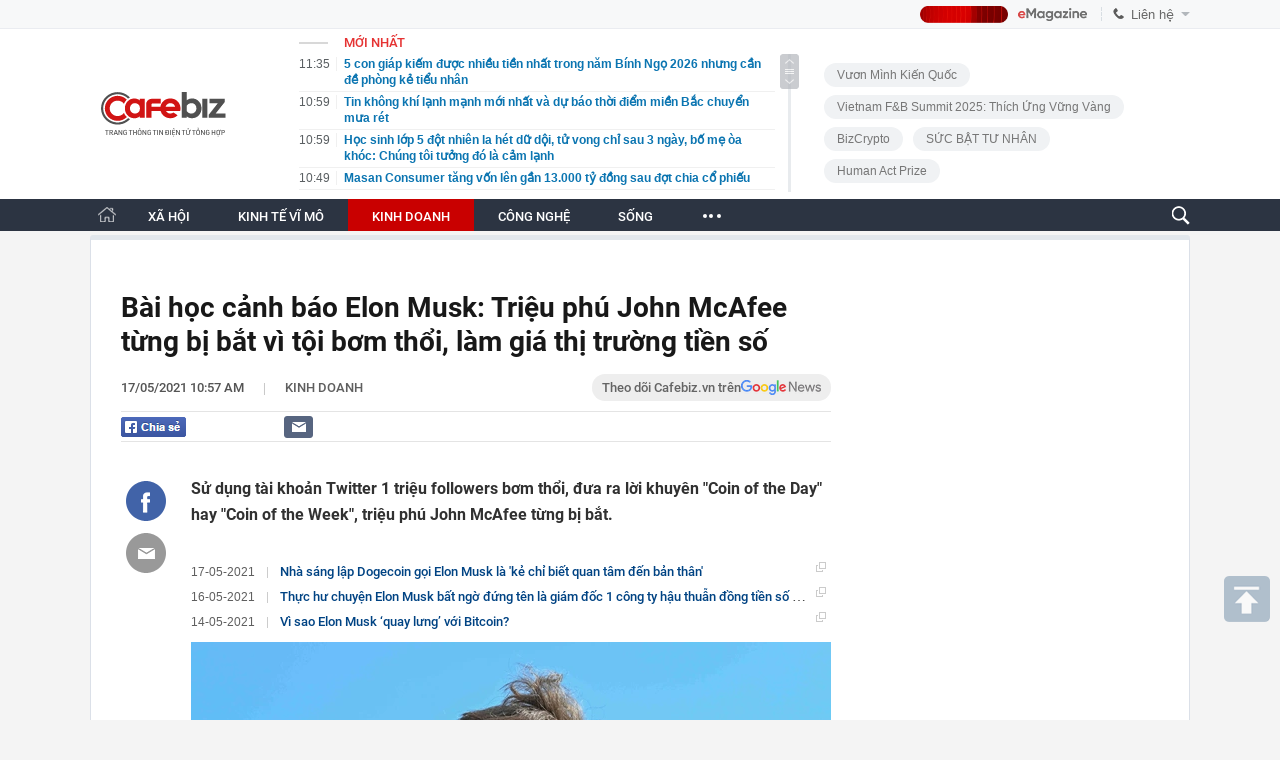

--- FILE ---
content_type: text/html; charset=utf-8
request_url: https://cafebiz.vn/bai-hoc-canh-bao-elon-musk-trieu-phu-john-mcafee-tung-bi-bat-vi-toi-bom-thoi-lam-gia-thi-truong-tien-so-20210517105733315.chn
body_size: 158012
content:
<!DOCTYPE html>
<html lang="vi">
<head>
    <meta name="google-site-verification" content="vTWH4h66bYXX4i_CLbkdXZDSCDltriX7LcIuORoRXKc" />
    <meta http-equiv="Content-Type" content="text/html; charset=utf-8"/>
    <meta name="viewport" content="width=device-width, initial-scale=1, maximum-scale=5, minimal-ui"/>
    <title>Bài học cảnh báo Elon Musk: Triệu phú John McAfee từng bị bắt vì tội bơm thổi, làm giá thị trường tiền số</title>
    <meta name="description" content="Sử dụng tài khoản Twitter 1 triệu followers bơm thổi, đưa ra lời khuyên &quot;Coin of the Day&quot; hay &quot;Coin of the Week&quot;, triệu phú John McAfee từng bị bắt.">
    <meta name="keywords" content="Elon Musk">
    <meta name="news_keywords" content="Elon Musk">
    <meta property="og:title" content="Bài học cảnh báo Elon Musk: Triệu phú John McAfee từng bị bắt vì tội bơm thổi, làm giá thị trường tiền số">
    <meta property="og:description" content="Sử dụng tài khoản Twitter 1 triệu followers bơm thổi, đưa ra lời khuyên &quot;Coin of the Day&quot; hay &quot;Coin of the Week&quot;, triệu phú John McAfee từng bị bắt.">
    <meta property="og:type" content="article" />
    <meta property="og:url" content="https://cafebiz.vn/bai-hoc-canh-bao-elon-musk-trieu-phu-john-mcafee-tung-bi-bat-vi-toi-bom-thoi-lam-gia-thi-truong-tien-so-20210517105733315.chn" />
        <meta property="og:image" content="https://cafebiz.cafebizcdn.vn/zoom/600_315/162123310254002176/2021/5/17/photo1621223690514-16212236907421859885778.jpg" />
    <meta property="og:image:type" content="image/jpg" />
    <meta property="og:image:width" content="600" />
    <meta property="og:image:height" content="315" />
        <meta property="twitter:image" content="https://cafebiz.cafebizcdn.vn/zoom/600_315/162123310254002176/2021/5/17/photo1621223690514-16212236907421859885778.jpg" />
    <meta property="twitter:card" content="summary_large_image" />
        <link rel="canonical" href="https://cafebiz.vn/bai-hoc-canh-bao-elon-musk-trieu-phu-john-mcafee-tung-bi-bat-vi-toi-bom-thoi-lam-gia-thi-truong-tien-so-20210517105733315.chn"/>
                  <meta property="article:published_time" content="2021-05-17T10:57:00" />
             <meta property="article:author" content="Phương Linh" />
   
    <meta name="robots" content="max-image-preview:large,index,follow"/>
    <meta http-equiv="refresh" content="3600"/>
    <meta name="Language" content="vi"/>
    <meta name="distribution" content="Global"/>
    <meta name="revisit-after" content="1 days"/>
    <meta name="GENERATOR" content="https://cafebiz.vn">
    <meta name="RATING" content="GENERAL"/>
    <link rel="shortcut icon" href="https://cafebiz.cafebizcdn.vn/web_images/cafeBiz96.png" type="image/png">
    <meta name="site_path" content="https://cafebiz.vn">
    <meta name="author" content="https://cafebiz.vn">
    <meta name="copyright" content="Copyright (c) by https://cafebiz.vn"/>
    <meta http-equiv="x-dns-prefetch-control" content="on"/>
    <link rel="dns-prefetch" href="https://static.mediacdn.vn/">
    <link rel="dns-prefetch" href="https://cafebiz.cafebizcdn.vn">
    <link rel="dns-prefetch" href="https://videothumbs.mediacdn.vn/">
    <link rel="dns-prefetch" href="https://videothumbs-ext.mediacdn.vn/">
    <link rel="alternate" href="https://m.cafebiz.vn/bai-hoc-canh-bao-elon-musk-trieu-phu-john-mcafee-tung-bi-bat-vi-toi-bom-thoi-lam-gia-thi-truong-tien-so-20210517105733315.chn" media="only screen and (max-width: 640px)" />
    <link rel="alternate" href="https://m.cafebiz.vn/bai-hoc-canh-bao-elon-musk-trieu-phu-john-mcafee-tung-bi-bat-vi-toi-bom-thoi-lam-gia-thi-truong-tien-so-20210517105733315.chn"  media="handheld" />
                <link rel="preload" href="https://cafebiz.cafebizcdn.vn/thumb_w/640/162123310254002176/2021/5/17/photo1621223690514-16212236907421859885778.jpg" as="image" crossorigin>
    
            <!-- GOOGLE SEARCH STRUCTURED DATA FOR ARTICLE -->
<script type="application/ld+json">
{
    "@context": "http://schema.org",
    "@type": "NewsArticle",
    "mainEntityOfPage":{
        "@type":"WebPage",
        "@id":"https://cafebiz.vn/bai-hoc-canh-bao-elon-musk-trieu-phu-john-mcafee-tung-bi-bat-vi-toi-bom-thoi-lam-gia-thi-truong-tien-so-20210517105733315.chn"
    },
    "headline": "Bài học cảnh báo Elon Musk: Triệu phú John McAfee từng bị bắt vì tội bơm thổi, làm giá thị trường tiền số",
    "description": "Sử dụng tài khoản Twitter 1 triệu followers bơm thổi, đưa ra lời khuyên &amp;quot;Coin of the Day&amp;quot; hay &amp;quot;Coin of the Week&amp;quot;, triệu phú John McAfee từng bị bắt.",
    "image": {
        "@type": "ImageObject",
        "url": "https://cafebiz.cafebizcdn.vn/zoom/700_438/162123310254002176/2021/5/17/photo1621223690514-16212236907421859885778.jpg",
        "width" : 700,
        "height" : 438
    },
    "datePublished": "2021-05-17T10:57:00+07:00",
    	"dateModified": "2021-05-17T11:13:06+07:00",
	
    "author": {
        "@type": "Person",
        "name": "Phương Linh"
    },
    "publisher": {
        "@type": "Organization",
        "name": "https://cafebiz.vn",
        "logo": {
            "@type": "ImageObject",
            "url": "https://static.mediacdn.vn/cafebiz.vn/image/favicon.png",
            "width": 70,
            "height": 70
        }
    }
}

</script>
<!-- GOOGLE BREADCRUMB STRUCTURED DATA -->
<script type="application/ld+json">
{
    "@context": "http://schema.org",
    "@type": "BreadcrumbList",
    "itemListElement": [
        {
            "@type": "ListItem",
            "position": 1,
            "item": {
                "@id": "https://cafebiz.vn",
                "name": "Trang chủ"
            }
        },
                {
       "@type": "ListItem",
       "position": 2,
       "item": {
           "@id": "https://cafebiz.vn/cau-chuyen-kinh-doanh.chn",
                "name": "Kinh doanh"
            }
        }
                    ]
}
</script>
<script type="application/ld+json">
{
    "@context": "http://schema.org",
    "@type": "Organization",
        "name":"Cafebiz.vn",
        "url": "https://cafebiz.vn",
         "logo": "https://cafebiz.cafebizcdn.vn/web_images/cafebiz_logo_16052022.svg",
        "email": "mailto: info@vccorp.vn",
        "sameAs":[
                    ],
    "contactPoint": [{
        "@type": "ContactPoint",
        "telephone": "+02473095555",
        "contactType": "customer service"
        }],
    "address": {
    "@type": "PostalAddress",
    "addressLocality": "Thanh Xuân",
    "addressRegion": "Hà Nội",
    "addressCountry": "Việt Nam",
    "postalCode":"100000",
    "streetAddress": "Tầng 21, tòa nhà Center Building. Số 01, phố Nguyễn Huy Tưởng, phường Thanh Xuân, thành phố Hà Nội"
    }
    }
</script>
<script type="text/javascript">
        var _ADM_Channel = '%2fcau-chuyen-kinh-doanh%2fdetail%2f';
    </script>
<script>
    var _isAdsHidden= false;
    </script>
    
    <style>
    @charset  "UTF-8";@font-face{font-family:SFD-Heavy;font-weight:400;src:url('https://cafebiz.cafebizcdn.vn/web_font/SFD-Heavy.woff2') format('woff2'),url('https://cafebiz.cafebizcdn.vn/web_font/SFD-Heavy.woff') format('woff'),url('https://cafebiz.cafebizcdn.vn/web_font/SFD-Heavy2.ttf') format('truetype')}@font-face{font-family:SFD-SemiBold;font-weight:400;src:url('https://cafebiz.cafebizcdn.vn/web_font/SFD-SemiBold.woff2') format('woff2'),url('https://cafebiz.cafebizcdn.vn/web_font/SFD-SemiBold.woff') format('woff'),url('https://cafebiz.cafebizcdn.vn/web_font/SFD-SemiBold2.ttf') format('truetype')}@font-face{font-family:SFD-Bold;font-weight:400;src:url('https://cafebiz.cafebizcdn.vn/web_font/SFD-Bold.woff2') format('woff2'),url('https://cafebiz.cafebizcdn.vn/web_font/SFD-Bold.woff') format('woff'),url('https://cafebiz.cafebizcdn.vn/web_font/SFD-Bold2.ttf') format('truetype')}@font-face{font-family:FontAwesome;font-weight:400;src:url('https://cafebiz.cafebizcdn.vn/web_font/fontawesome-webfont.woff2') format('woff2'),url('https://cafebiz.cafebizcdn.vn/web_font/fontawesome-webfont.woff') format('woff'),url('https://cafebiz.cafebizcdn.vn/web_font/fontawesome-webfont.svg') format('svg'),url('https://cafebiz.cafebizcdn.vn/web_font/fontawesome-webfont.ttf') format('truetype'),url('https://cafebiz.cafebizcdn.vn/web_font/fontawesome-webfont.eot') format('embedded-opentype')}@font-face{font-family:SFD-Medium;font-weight:400;src:url('https://cafebiz.cafebizcdn.vn/web_font/SFD-Medium.woff2') format('woff2'),url('https://cafebiz.cafebizcdn.vn/web_font/SFD-Medium.woff') format('woff'),url('https://cafebiz.cafebizcdn.vn/web_font/SFD-Medium2.ttf') format('truetype')}@font-face{font-family:Roboto;font-style:normal;font-weight:400;src:url('https://cafebiz.cafebizcdn.vn/web_font/Roboto-Regular.woff2') format('woff2'),url('https://cafebiz.cafebizcdn.vn/web_font/Roboto-Regular.woff') format('woff'),url('https://cafebiz.cafebizcdn.vn/web_font/Roboto-Regular.ttf') format('truetype'),url('https://cafebiz.cafebizcdn.vn/web_font/Roboto-Regular.eot') format('embedded-opentype')}@font-face{font-family:Roboto-Bold;font-style:normal;font-weight:400;src:url('https://cafebiz.cafebizcdn.vn/web_font/Roboto-Bold.woff2') format('woff2'),url('https://cafebiz.cafebizcdn.vn/web_font/Roboto-Bold.woff') format('woff'),url('https://cafebiz.cafebizcdn.vn/web_font/Roboto-Bold.ttf') format('truetype'),url('https://cafebiz.cafebizcdn.vn/web_font/Roboto-Bold.eot') format('embedded-opentype')}@font-face{font-family:Roboto-Medium;font-style:normal;font-weight:400;src:url('https://cafebiz.cafebizcdn.vn/web_font/Roboto-Medium.woff2') format('woff2'),url('https://cafebiz.cafebizcdn.vn/web_font/Roboto-Medium.woff') format('woff'),url('https://cafebiz.cafebizcdn.vn/web_font/Roboto-Medium.ttf') format('truetype'),url('https://cafebiz.cafebizcdn.vn/web_font/Roboto-Medium.eot') format('embedded-opentype')}@font-face{font-family:Roboto-Black;font-style:normal;font-weight:400;src:url('https://cafebiz.cafebizcdn.vn/web_font/Roboto-Black.woff2') format('woff2'),url('https://cafebiz.cafebizcdn.vn/web_font/Roboto-Black.woff') format('woff'),url('https://cafebiz.cafebizcdn.vn/web_font/Roboto-Black.ttf') format('truetype'),url('https://cafebiz.cafebizcdn.vn/web_font/Roboto-Black.eot') format('embedded-opentype')}html{-moz-osx-font-smoothing:grayscale;-webkit-font-smoothing:antialiased;font-smoothing:antialiased;font-weight:400!important}@-moz-document url-prefix(){body{font-weight:lighter!important}}*{padding:0;margin:0}a,abbr,acronym,address,applet,article,aside,audio,b,big,blockquote,body,canvas,caption,center,cite,code,dd,del,details,dfn,dialog,div,dl,dt,em,embed,fieldset,figcaption,figure,font,footer,form,h1,h2,h3,h4,h5,h6,header,hgroup,hr,html,i,iframe,img,ins,kbd,label,legend,li,mark,menu,meter,nav,object,ol,output,p,pre,progress,q,rp,rt,ruby,s,samp,section,small,span,strike,strong,sub,summary,sup,table,tbody,td,tfoot,th,thead,time,tr,tt,u,ul,var,video,xmp{border:0;margin:0;padding:0;font-size:100%;outline:0}body,html{height:100%;font-size:medium;margin:0;padding:0}a,img,input{outline:0}article,aside,details,figcaption,figure,footer,header,hgroup,menu,nav,section{display:block}b,strong{font-weight:700}img{font-size:0;vertical-align:middle;-ms-interpolation-mode:bicubic}li{display:list-item}table{border-collapse:collapse;border-spacing:0}caption,td,th{font-weight:400;vertical-align:top;text-align:left}body,div,form,img,table{margin:0;padding:0;outline:0;border:0}select{margin:0;padding:0;outline:0}li,ul{list-style:none}body,html{font-family:Helvetica,Arial,sans-serif;font-size:12px;color:#333}a{text-decoration:none}.clearfix,ul.list li{zoom:1}.clearfix:after,.clearfix:before,ul.list li:after,ul.list li:before{content:"\0020";display:block;height:0;overflow:hidden}.clearfix:after,ul.list li:after{clear:both}.clr{clear:both}.hidden{display:none}.fl{float:left}.fr{float:right}.nodisplay{display:none}.dis-ib{display:inline-block}.clearb{clear:both}.clearl{clear:left}.por{position:relative}.left0{left:0}.tac{text-align:center}.li-sty-no{list-style:none!important}.li-sty-no i{display:inline-block;height:4px;width:4px;background-color:#666;border:none;margin:6px 6px 2px -11px}.fwb{font-weight:700!important}.fss{font-size:small}.ttrno{text-transform:none!important}.bt0{border-top:0!important}.mt0{margin-top:0!important}.mt2{margin-top:2px}.mt3{margin-top:3px}.mt4{margin-top:4px}.mt5{margin-top:5px}.mt6{margin-top:6px}.mt7{margin-top:7px}.mt10{margin-top:10px}.mt15{margin-top:15px}.mt20{margin-top:20px}.ml0{margin-left:0!important}.ml3{margin-left:3px}.ml8{margin-left:8px}.ml15{margin-left:15px}.ml20{margin-left:20px}.mr5{margin-right:5px}.mr10{margin-right:10px}.mr15{margin-right:15px}.mb0{margin-bottom:0!important}.mb5{margin-bottom:5px}.mb10{margin-bottom:10px}.mb15{margin-bottom:15px}.mb30{margin-bottom:30px}.p0{padding:0!important}.pt0{padding-top:0!important}.pt2{padding-top:2px}.pt5{padding-top:5px}.pt6{padding-top:6px}.pl4{padding-left:4px}.pl9{padding-left:9px}.pl15{padding-left:15px}.pl30{padding-left:30px}.pr4{padding-right:4px}.pr9{padding-right:9px}.pb5{padding-bottom:5px}.pb9{padding-bottom:9px}body{font-size:12px;color:#333}#imgSearch,.IMSNoChangeStyle a,.cafebiz-maildetail,.footer .info .right .logovc,.gachtimkiemv2,.iconguitinnhanhv2,.iconlienhefirst,.iconlienhelast,.iconmenuhome,.iconsharefbv3,.icontronfb,.icontronmail,.icontronsendfb,.link-content-footer a,.list-newsbydate .more,.list-tags .more,.listtimeline .more,.loaddanhsachtimkiem .more,.moicapnhat #SlideTinNoiBatDetail .swiper-button-next,.moicapnhat #SlideTinNoiBatDetail .swiper-button-prev,.noibat .noibat2 .tlqtophl .icontlq,.sprite,.tags p.title span.icon,.tags span.title span.icon,.totallienhetop .border .iconrow,.totallienhetop .border .item:before,.videohome .block-video .title .left .sp_icon{background:url(https://cafebiz.cafebizcdn.vn/web_images/sprite_biz_v42.png) no-repeat}#logo a{background:url(https://cafebiz.cafebizcdn.vn/web_images/cafebiz_logo_30052022.svg) no-repeat;background-size:contain;background-position:center!important;width:150px!important;height:55px!important}#tinmoi .slimScrollBar{background:url('https://cafebiz.cafebizcdn.vn/web_images/sprice_biz_v38.png') no-repeat!important;background-position:-215px -401px!important;width:19px!important;border-radius:3px!important;right:0!important;height:35px!important;display:block!important}.sprite-repeat{background:url(/web_images/sprite-repeat.png) repeat-x}.wp100{width:100%}.wp980{width:1040px;margin:0 auto}.wp1160{width:1160px;margin:0 auto}.wp1200{width:1200px;margin:0 auto}.wp1100{width:1100px;margin:0 auto}.wp1100.menuwidthcan{width:1040px;margin:0 auto}.w300{width:300px}.w980{width:980px}.w1160{width:1160px}.header{background:url(/web_images/bg_header.jpg) repeat-x;height:216px;width:100%}.header .top_header{height:34px;line-height:34px;width:100%}.top_header .left{float:left}.top_header .left a{color:#555;float:left;padding:0 15px;line-height:40px;height:34px}.top_header .left a.active{border-top:3px solid #de1527;margin-left:-1px;line-height:33px;height:31px}.top_header .left span.border{background-position:0 -102px;width:2px;height:34px;float:left}.top_header .right{float:right;width:310px}.top_header .right a{color:#255f91;float:left}.top_header .right a b{font-size:14px;margin-right:15px}.top_header .right .login{float:left}.top_header .right .login a{float:left}.top_header .right .login span.border{float:left;margin:0 7px;color:#255f91;width:1px;height:13px}.top_header .right .search{float:right;margin-left:10px}.top_header .right .search .btsearch{background-position:-398px 0;width:40px;height:34px;float:left}.top_header2{display:inline-block;width:100%}.header .logo{float:left;background-position:0 0;width:195px;height:100px;margin-top:35px}.header .list_header{float:left;width:450px;position:relative;margin:0 0 0 30px}.header .list_header h2{color:#de1527;font-family:Tahoma;font-weight:700;width:100%;display:inline-block;border-bottom:1px dotted #d6d6d6;padding-bottom:3px;width:427px;margin-top:2px}.header .list_header ul li{display:inline-block;width:100%;margin-top:7px}.header .list_header ul li span.time{color:#aaa;margin-right:15px;float:left}.header .list_header ul li a{color:#069;font-weight:700;width:365px;float:left;line-height:normal}.header .list_header ul li a:hover{color:#d80000}.header .list_header .scroll_right{position:absolute;top:30px;right:0;background:#aaa;border-radius:5px;width:6px;height:34px}.list_header ul{height:160px;overflow:auto}.header-tet{background:url("https://cafebiz.cafebizcdn.vn/web_images/tetbiz2.png") no-repeat 0 4px transparent}.top-main-menu{width:100%;background-color:#fff;height:38px}.menu{width:100%;display:inline-block;background:#2c3442;height:38px;line-height:38px}.menu ul li{white-space:nowrap}.menu ul li.normal{float:left;height:38px;padding:0 20px;position:relative}.menu ul li:hover{z-index:2;background:#c90000}.menu ul li.active{z-index:2;background:#c90000}.menu ul li a{color:#fff;font-family:Roboto-Bold;font-size:14px;font-weight:400}.menu ul li a.bt_cut{font-size:15px;position:relative;display:block}.menu ul li a.bt_cut span{display:block;width:4px;height:4px;background:#fff;border-radius:100px;-webkit-border-radius:100px;-moz-border-radius:100px;visibility:visible;opacity:1;transition:all .3s;-webkit-transition:all .3s;-moz-transition:all .3s;position:absolute;top:18px}.menu ul li a.bt_cut span.ei-line1{left:2px}.menu ul li a.bt_cut span.ei-line2{left:8px}.menu ul li a.bt_cut span.ei-line3{right:0}.menu ul li.active a.bt_cut span.ei-line1{left:9px;height:20px;transform:rotate(-135deg);top:10px;width:3px}.menu ul li.active a.bt_cut span.ei-line3{right:8px;height:20px;transform:rotate(135deg);top:10px;width:3px}.menu ul li.border{background-position:0 -136px;width:2px;height:20px;float:left;padding:0;margin-top:12px}.border_submenu{background-position:0 -424px;width:100%;height:6px;display:inline-block;margin-top:30px}.menu .submenu{position:absolute;width:450px;top:42px;left:-16px;display:none;background:#fff}.menu .submenu li{float:left;margin-left:15px;height:30px;line-height:30px}.menu .submenu li span.icon{background:#bbb;width:4px;height:4px;float:left;margin:12px 10px 0 0}.menu .submenu li a{color:#535353;font-weight:400}.menu .submenu li a.active,.menu .submenu li a:hover{color:#d80000}.menu ul li.active .submenu,.menu ul li.normal:hover .submenu{display:block}.contentleft{float:left;width:710px;margin-top:7px}.contentleft.list{width:882px}.noibat{width:100%;display:inline-block}.noibat ul li{position:relative;display:inline-block}.noibat .noibat1{width:205px;float:left}.noibat .noibat1 img{width:205px;height:265px}.noibat .noibat1 h2,.noibat .noibat2 h2{width:100%;background:#fff;font-weight:400;font-family:Roboto-Bold;color:#636363;font-size:23px;line-height:31px;font-weight:400;padding-bottom:13px}.noibat .noibat1 h2 a,.noibat .noibat2 h2 a{color:#1c1c1c}.noibat .noibat2 .infohl{float:left;margin-right:24px;margin-left:24px;width:272px;margin-top:20px}.noibat .noibat2 p{font-weight:400;display:inline-block;font-family:Arial;color:#636363;font-size:14px;line-height:20px}.noibat .noibat2 .tlqtophl{font-weight:400;display:inline-block;border-top:1px dotted #c9c8c0;margin-top:16px;padding-top:13px;width:100%}.noibat .noibat2 .tlqtophl .icontlq{background-position:-200px -415px;width:4px;height:8px;display:inline-block;margin-left:5px}.noibat .noibat2 .tlqtophl a{color:#171717;font-family:Roboto-Medium;font-size:13px;line-height:18px}.noibat .noibat2{width:100%;float:left;background:#fbfaf0}.noibat .noibat2 img{width:390px;height:244px}.noibat .noibat3{margin-left:0!important}.noibat .normal{width:223px;float:left;margin-right:20px;margin-top:20px}.noibat .normal.last{margin-right:0}.noibat .normal img{width:223px;height:140px}.noibat .normal h2 a{color:#1c1c1c;display:inline-block;font-family:Roboto-Medium;margin-top:13px;font-size:15px;line-height:20px;margin-bottom:24px;font-weight:400}.gachtimelinedo{background:#a40e0e;width:100%;height:2px;display:block}.list_home{width:100%;display:inline-block}.listtimeline ul li{display:inline-block;width:100%;margin-top:26px;padding-bottom:26px;border-bottom:1px dotted #ccc}.listtimeline ul li:last-child{border-bottom:none;padding-bottom:0}.listtimeline.last ul li{padding-bottom:26px;border-bottom:1px dotted #ccc}.listtimeline ul.last li:last-child{padding-bottom:0;border-bottom:none}.listtimeline ul li img,.listtimeline ul li video.lozad-video{width:260px;height:163px;float:left;margin-right:20px;border-radius:3px}.listtimeline ul li video.lozad-video{width:260px;height:163px;float:left;margin-right:20px;border-radius:3px}.listtimeline ul li h3 a{font-size:21px;line-height:28px;color:#171717;margin-top:0;display:block;font-family:Roboto-Bold;margin-top:-5px;font-weight:400}.list_cate ul li p{margin-top:0}.listtimeline ul li.bigfull{margin-top:23px}.listtimeline ul li p{color:#404f5d;font-weight:400;margin-top:10px;font-size:14px;font-family:Roboto-Medium}.listtimeline ul li p.sapo{color:#6f6f6f;font-weight:400;font-family:Arial;line-height:21px;font-size:13px;width:430px;float:right}.listtimeline ul li p span.time{font-weight:400;color:#929292;font-size:13px;font-family:Arial}.listtimeline ul li p span{color:#929292;font-weight:400}.listtimeline ul li.big img{width:300px;height:187px}.listtimeline ul li.bigfull img{width:710px;height:347px}.list_cate ul li.bigfull img{width:562px;height:346px}.list_cate ul li.bigfull .cate,.listtimeline ul li.bigfull .cate{margin-bottom:15px}.list_cate ul li.bigfull h3 a,.listtimeline ul li.bigfull h3 a{font-size:21px;line-height:28px}.page{width:100%;display:inline-block;margin-top:30px;background:#f3f3f3;height:60px}.page ul{float:right;margin:16px 20px 0 0}.page ul li{float:left;margin-left:5px}.page ul li.normal a{font-weight:700;border:1px solid #d6d6d6;background:#f3f3f3;padding:5px 10px;float:left;color:#000}.page ul li.active a,.page ul li.normal a:hover{background:#d90000;color:#fff}.page ul li.next a{background-position:-386px -8px;width:9px;height:20px;display:block;border:none;background-color:transparent;margin-top:3px}.page ul li.prev a{background:url('/web_images/first.png') no-repeat;width:10px;height:20px;display:block;border:none;background-color:transparent;margin-top:3px}.contentright{width:300px;float:right;margin-top:10px}.video_right{width:300px;display:inline-block}.video_right p.title{color:#ccc;font-weight:700;background:#000;display:inline-block;width:290px;height:20px;line-height:20px;padding-left:10px}.video_right ul li{position:relative}.video_right p.title a{color:#ccc;float:right;margin-right:5px;font-weight:400}.video_right .big img{width:300px;height:200px}.video_right .big p{position:absolute;bottom:0;left:0;background:#000;width:285px;padding:5px 5px 5px 10px}.video_right .big p a{color:#fff}.video_right .big .icon{background-position:-11px -99px;width:60px;height:58px;display:block;position:absolute;top:65px;left:115px}.video_right .big .icon:hover{background-position:-72px -99px}.video_right .small{float:left;margin-top:8px}.video_right .small-last{float:right}.video_right .small img{width:65px;height:50px;opacity:.7;border:1px solid #000;margin:0 10px 0 0}.video_right .small-last img{margin:0}.video_right .small img:hover{opacity:1;border:3px solid #000;width:62px;height:46px;margin:0 9px 0 0}.video_right .small-last img:hover{margin:0}.video_right .small .icon{background-position:-160px -59px;height:19px;width:20px;display:block;position:absolute;top:0;left:0;opacity:1}.diemnhan_right{border-radius:5px;width:298px;border-bottom:28px solid #00aaad;border-left:1px solid #00aaad;border-right:1px solid #00aaad;position:relative;display:inline-block;margin-top:15px;padding-bottom:10px}.diemnhan_right .title{background:#00aaad;height:55px;border-top-left-radius:5px;border-top-right-radius:5px}.diemnhan_right .title span{background-position:0 -59px;width:160px;height:40px;display:block;position:absolute;left:-11px;top:10px}.diemnhan_right ul li{display:inline-block;width:280px;margin-top:10px;padding-top:10px;border-top:1px dotted #d6d6d6;margin-left:10px}.diemnhan_right ul li img{float:left;width:100px;height:70px;border:1px solid #ddd;padding:1px;margin-right:10px}.diemnhan_right ul li.top{border:none;padding:0}.diemnhan_right ul li p a{font-weight:700;color:#545454}.diemnhan_right ul li p a:hover{color:#d80000}.diemnhan_right .more{position:absolute;right:10px;bottom:-20px;color:#eee;font-weight:700;font-style:italic}.diemnhan_right .more span{background-position:-160px -78px;width:14px;height:14px;display:inline-block;margin-bottom:-3px;margin-left:5px}.sukien_right{width:298px;border:1px solid #d6d6d6;display:inline-block;margin-top:20px}.sukien_right .title{background:#fff;border-top:3px solid #d6d6d6;height:42px}.sukien_right .title span{background-position:-179px -59px;width:240px;height:19px;display:block;margin:10px 0 0 15px}.sukien_right ul{width:296px;background:#eef3f7;margin:0 1px;display:inline-block;padding-bottom:20px}.sukien_right ul li{display:inline-block;width:100%;margin:20px 0 0 20px}.sukien_right ul li a{color:#036;font-weight:700}.sukien_right ul li a:hover{color:#c80000}.sukien_right ul li .icon{background-position:-174px -79px;width:5px;height:9px;display:inline-block;margin-left:5px}.footer{width:100%;display:inline-block;margin-top:20px;padding-bottom:30px;text-align:left;background:#f8f8f9}.menu_footer{height:34px;line-height:32px;border-bottom:1px solid #eaeaea;border-top:1px solid #eaeaea;background:#fff}.menu_footer ul li{float:left}.menu_footer ul li.home a{border:none}.menu_footer ul li a{color:#1a1a1a;margin-right:22px;font-size:14px;font-family:Roboto-Medium;text-transform:uppercase}.footer .info p{color:#5d5d5d;font-size:13px;line-height:23px;font-family:Arial}.footer .info p.title{color:#282828;font-family:Roboto-Medium;font-size:14px;margin-bottom:12px}.footer .info p.title.alr{text-align:left;margin-top:32px;margin-bottom:7px}.footer .info p.title.right{text-align:right}.footer .info .center a{color:#5d5d5d}.footer .info{font-size:14px;color:#5d5d5d}.footer .info div{border-left:1px dotted #d0d0d1;padding:0 38px;margin-top:30px;line-height:18px;height:108px}.footer .info .left{width:375px;float:left;border:none;padding-left:0;padding-right:22px}.footer .info.wp1200 .left{width:535px}.footer .info .right .logovc{width:105px;height:44px;background-position:-83px -338px;position:absolute;top:-17px;left:38px}.footer .info .left a{color:#c00}.footer .info .center{width:201px;float:left}.footer .info .right{width:326px;float:left;padding-right:0;position:relative}.footer .info .right ul{width:100%;margin-top:24px}.footer .info .right ul li a{color:#004370;font-size:13px;font-family:Roboto-Medium;font-weight:700}.footer .info .center,.footer .info .right{height:150px}.footer .info span.email{color:#3400ee}.footer .info a.thoathuan{margin-top:5px;display:block}.backlink{float:right;margin-top:37px}.backlink ul li{float:left;margin-left:5px}.backlink ul li a{color:#000;font-size:11px;background:#e8e8eb;padding:4px 8px;border-radius:5px;font-weight:700}.list .list1{width:562px;float:left}.list .list2{width:300px;float:right;margin-top:25px}.noibat_cate{width:100%;display:inline-block}.noibat_cate h1.title{width:100%;display:inline-block;font-size:14px;color:#555;font-weight:700;padding-bottom:22px;text-transform:uppercase;height:7px;background:url("/web_images/pxcat1.png") repeat-x;position:relative;z-index:1}.noibat_cate h1.title div{display:inline-block;padding-right:16px;background:#fff;position:absolute;top:-8px;left:0}.noibat_cate h1.title i{color:#595959;font-size:13px;padding:0 10px;float:left;margin-top:4px}.noibat_cate h1.title span.titleP{display:inline-block;font-size:17px;font-family:Roboto-Black;text-transform:uppercase;font-weight:400;float:left}.noibat_cate h1.title span.sub{display:inline-block;font-family:Roboto-Medium;font-size:13px;font-weight:400;float:left;margin-top:3px;text-transform:none}.noibat_cate h1.title span.sub a{margin-right:18px}.noibat_cate h1.title span.sub a:last-child{margin-right:0}.noibat_cate h1.title span a.active{color:#465c6a}.noibat_cate h1.title span a{color:#595959}.gachnoibatlist{width:100%;display:inline-block;height:9px;background:url("/web_images/pxcat2.png") repeat-x;position:relative;z-index:1;margin-top:18px}.noibat_cate .big{width:100%;float:left}.noibat_cate .big img{width:320px;height:198px;float:left;margin-right:20px}.noibat_cate .big h2{font-family:Roboto-Bold;font-size:21px;line-height:26px;margin-top:-5px;font-weight:400}.noibat_cate .big h2 a{color:#191919}.noibat_cate .big .infotop{float:right;width:222px}.noibat_cate .big .infotop p.time{font-family:Arial;font-size:13px;color:#777;margin-top:12px;margin-bottom:11px}.noibat_cate .big .infotop p.sapo{font-family:Arial;font-size:13px;line-height:19px;color:#757575;margin-top:6px}.noibat_cate h2 a:hover{color:#c00!important}.noibat_cate .small{width:268px;float:right;margin-right:26px;margin-top:23px}.noibat_cate .small_top{margin-right:0}.noibat_cate .small img{width:268px;height:166px}.noibat_cate .small p.time{font-family:Arial;font-size:13px;color:#777;margin:11px 0 7px}.noibat_cate .small h2{font-family:Roboto-Medium;font-size:15px;line-height:20px;font-weight:400;margin-top:11px}.noibat_cate .small h2 a{color:#464646;display:inline-block}.noibat_cate .noibat1{width:562px;float:left}.docnhieulist.noibat2{width:300px;float:right}.docnhieulist.noibat2 h3.title{width:100%;font-size:14px;color:#555;font-weight:700;text-transform:uppercase;height:7px;background:url("/web_images/pxcat1.png") repeat-x;position:relative;z-index:1}.docnhieulist.noibat2 h3.title span{display:inline-block;padding-right:16px;padding-left:16px;background:#fff;position:absolute;top:-8px;left:24px;font-family:Roboto-Black;font-size:17px;color:#465c6a;text-transform:uppercase;font-weight:400}.docnhieulist.noibat2 .khung{border:1px solid #e7e7e7;border-top:none;width:298px;float:left;padding-top:7px;overflow:hidden;border-radius:0 0 3px 3px}.docnhieulist.noibat2 #DocNhieuList{width:100%;float:left}.docnhieulist.noibat2 #DocNhieuList li{width:257px;margin-left:18px;margin-top:12px;padding-bottom:13px;border-bottom:1px dotted #ababab;float:left}.docnhieulist.noibat2 #DocNhieuList li .icon{background:url("/web_images/icondocnhieulist.png") no-repeat;width:7px;height:7px;float:left;display:block;margin-top:6px}.docnhieulist.noibat2 #DocNhieuList li a{float:right;width:236px;font-family:Roboto-Medium;font-size:14px;line-height:20px;color:#404040;font-weight:400}.contentright .docnhieulist{display:none}.list_cate{width:100%;display:inline-block}.list_cate ul li:first-child{margin-top:25px}.list_cate ul li:last-child{border-bottom:1px dotted #ccc;padding-bottom:26px}.list_cate ul li{display:inline-block;width:100%;margin-top:20px}.list_cate ul li img,.list_cate ul li video.lozad-video{width:251px;height:156px;float:left;margin-right:20px}.list_cate ul li.big img{width:300px;height:187px}.list_cate ul li h3 a{font-size:22px;font-weight:400;color:#333;display:block;margin-bottom:14px}.list_cate ul li span.time{color:#aaa;display:inline-block}.list_cate ul li p.sapo{margin-top:0;width:291px}.list_cate ul li p.cate{margin-top:-2px;display:inline-block}.listtimeline .more,.loaddanhsachtimkiem .more{display:inline-block;height:37px;width:144px;margin-top:26px;background-position:-252px -352px;color:transparent;margin-left:314px}.list_cate .more{display:inline-block;margin-left:225px}.phapluat_right{width:298px;display:inline-block;margin-top:15px;background:url(/web_images/bg_phapluat.jpg) repeat-x bottom;border:1px solid #ccc;padding-bottom:12px}.phapluat_right span.title{background-position:-181px -80px;width:280px;height:70px;display:inline-block;margin:10px}.phapluat_right p.title{color:#036;display:inline-block;margin:10px 0 0 30px;font-weight:700;width:238px}.phapluat_right p.nhap{width:238px;display:inline-block;margin:10px 0 0 30px;line-height:22px;position:relative}.phapluat_right p.nhap input{background:#fff;width:159px;border:1px solid #97b1c9;padding:2px 0;position:absolute;right:0;top:0}.phapluat_right p span.content{float:left}.phapluat_right p span.content textarea{width:216px;border:1px solid #97b1c9;padding:10px;float:left}.phapluat_right .sent{background-position:-1px -159px;width:52px;height:21px;display:inline-block;margin:5px 0 0 30px}.tieudiem_right{width:298px;border:1px solid #dad7d0;display:inline-block;margin-top:15px}.tieudiem_right .title{border-top:5px solid #d6d6d6;width:100%;display:inline-block;border-bottom:1px solid #d6d6d6;height:40px}.tieudiem_right .title span{background-position:-57px -157px;width:89px;height:17px;display:block;margin:10px 0 0 15px}.tieudiem_right ul li{display:inline-block;width:100%;padding:10px 0}.tieudiem_right ul li.bg1{background:#f2f8ff}.tieudiem_right ul li img{width:68px;height:51px;float:left;margin:0 12px}.tieudiem_right ul li p{display:inline-block;width:190px}.tieudiem_right ul li p a{color:#036}.tieudiem_right ul li p a:hover{color:#d90000}.sachhay_right{width:298px;border:1px solid #dad7d0;display:inline-block;margin-top:15px;padding-bottom:10px}.sachhay_right .title{border-top:5px solid #d6d6d6;width:100%;display:inline-block;border-bottom:1px solid #d6d6d6;height:40px}.sachhay_right .title a{background-position:-147px -157px;width:95px;height:18px;display:block;margin:10px 0 0 15px}.sachhay_right .big{width:272px;display:inline-block;margin:10px 0 0 12px;border-bottom:1px solid #d6d6d6;padding-bottom:10px}.sachhay_right .big img{width:112px;float:right}.sachhay_right .big p{float:left;width:140px}.sachhay_right .big p a{font-size:14px;color:#333;font-weight:700}.sachhay_right .big p a:hover{color:#c00}.sachhay_right .big p.sapo{color:#4d2600;margin-top:15px}.sachhay_right .normal{display:inline-block;width:257px;margin:7px 0 0 25px}.sachhay_right .normal a{color:#999}.docnhieu_right{width:298px;border:1px solid #dad7d0;display:inline-block;margin-top:15px;padding-bottom:10px}.docnhieu_right .title{border-top:5px solid #d6d6d6;width:100%;display:inline-block;border-bottom:1px solid #d6d6d6;height:40px}.docnhieu_right .title span{background-position:-244px -156px;width:158px;height:21px;display:block;margin:10px 0 0 15px}.docnhieu_right ul li{display:inline-block;margin:8px 10px}.docnhieu_right ul li span.number{font-size:14px;color:#c00;font-style:italic;float:left;margin-right:10px}.docnhieu_right ul li a{color:#4d2600;display:inline-block;width:245px;float:left}.docnhieu_right ul li a:hover{color:#d05d2c}.title_hoso{font-size:14px;color:#555;font-weight:700}.noibat_hoso{background:url(/web_images/bg_noibat_hoso.jpg) repeat-x;width:650px;display:inline-block;margin-top:10px;height:290px;position:relative}.noibat_hoso .border_left{background:url(/web_images/bg_left_noibat_hoso.jpg);width:6px;height:291px;position:absolute;top:0;left:0}.noibat_hoso .border_right{background:url(/web_images/bg_right_noibat_hoso.jpg);width:6px;height:291px;position:absolute;right:0;top:0}.noibat_hoso img{width:360px;height:270px;float:left;margin:8px 15px 0 8px}.noibat_hoso h2 a{font-size:24px;font-weight:700;color:#333;display:block;margin-top:15px}.sub_hoso{width:650px;display:inline-block;background:url(/web_images/bg_sub_hoso.jpg) repeat-x;height:48px;position:relative;margin-top:20px;line-height:48px}.sub_hoso .border_left{background-position:-5px -184px;width:10px;height:48px;position:absolute;left:0;top:0}.sub_hoso .border_right{background-position:-23px -184px;width:10px;height:48px;position:absolute;right:-2px;top:0}.sub_hoso ul li.normal{float:left;margin:0 20px;position:relative}.sub_hoso ul li a{color:#036;font-size:14px;font-weight:700;white-space:nowrap}.sub_hoso ul li.active a,.sub_hoso ul li:hover a{color:#d90000}.sub_hoso ul li.border{background-position:-34px -184px;width:2px;height:46px;float:left}.sub_hoso ul li.active span.icon,.sub_hoso ul li:hover span.icon{background-position:-163px -96px;width:13px;height:11px;display:block;position:absolute;bottom:-8px;left:40%}.list_hoso ul li{width:100%;display:inline-block;margin-top:15px}.list_hoso ul li{background:url(/web_images/bg_box_hoso.jpg) repeat-x;width:314px;height:307px;float:left;margin-top:15px;position:relative}.list_hoso ul li .left_box_hoso{background:url(/web_images/left_box_hoso.jpg);width:7px;height:307px;left:0;top:0;position:absolute}.list_hoso ul li .right_box_hoso{background:url(/web_images/right_box_hoso.jpg);width:6px;height:307px;position:absolute;right:-3px;top:0;z-index:1}.list_hoso ul li.mgr22{margin-right:22px}.list_hoso ul li img{width:300px;height:200px;margin:7px 0 0 7px;position:relative;z-index:2;box-shadow:2px 1px 2px #c3c3c3}.list_hoso ul li h3 a{font-size:17px;color:#333;font-weight:700;display:block;margin:12px 10px 0}.list_hoso ul li p.date{color:#666;display:block;margin:12px 0 0 10px}.iconPhoto{border:medium none;padding-left:3px;vertical-align:baseline;width:14px!important;height:11px!important;float:none!important}.iphoto{background-position:-6px -316px;display:inline-block;width:17px!important;height:11px!important}.ivideo{background-position:-27px -316px;display:inline-block;width:17px!important;height:11px!important}#content-raw .mediadesc,#slide-content .mediadesc{margin:0 5px 0 10px}#content-raw .media img{margin:0}#content-raw .media{margin-left:0}#content-raw .rawcontainer{padding-left:0}.list-sach ul li{background-color:#f3f2ee;float:left;width:158px;height:296px;padding:10px 28px 25px 28px;margin:1px}.list-sach ul li a img{width:160px;height:230px;display:block}.list-sach ul li h4 a{color:#333;margin-top:10px;font-weight:700;float:left;font-size:12px}.list-tags .more{display:inline-block;height:37px;width:144px;margin-top:26px;background-position:-252px -352px;color:transparent;margin-left:314px}.tags-title{color:#c00;font-family:Arial;font-size:16px;font-weight:700;width:100%;border-bottom:2px solid #ccc;padding-bottom:14px;margin-bottom:16px}.tags-title span{font-size:16px;color:#666;font-family:Roboto-Bold;font-weight:400;text-decoration:none;float:left}.tags-title h1{font-size:16px;font-family:Roboto-Bold;font-weight:400;color:#333;display:inline-block;text-transform:uppercase}.list-tags .item{float:left;display:inline-block;width:100%;margin-bottom:26px;padding-bottom:26px;border-bottom:1px dotted #ccc}.list-tags .item:last-child{border:none;margin-bottom:0;padding-bottom:0}.list-tags .item .img img{width:260px;height:162px;float:left;margin-right:20px}.list-tags .item .thread-right{width:420px;margin-top:-4px}.list-tags .item .thread-right h3 a{font-weight:400;color:#171717;font-size:23px;font-family:Roboto-Bold}.list-tags .item .thread-right p{font-family:Arial;font-size:14px;color:#5f5f5f;display:block;line-height:20px}.list-tags .item .thread-right .info{width:100%;margin-top:8px;margin-bottom:8px}.list-tags .item .thread-right .date{font-family:arial;display:block;font-size:12px;color:#929292}.list-tags .item .thread-right p.tagshow{display:block;padding-top:10px}.list-tags .item .thread-right p.tagshow strong{font-weight:700;font-size:13px;color:#333;background:0 0}.list-tags .item .thread-right p.tagshow a{font-size:13px;color:#004370}.list-thread-container .title-thread{font-size:12px;color:#999;font-family:Arial;font-weight:700;text-transform:uppercase;font-style:italic;text-decoration:none}.list-thread .item{width:650px;display:block;float:left}.list-thread .item img{width:200px;height:125px;display:block}.list-thread .item .thread-right{width:430px}.list-thread .item .thread-right h3 a{color:#333;font-size:20px;font-weight:700}.list-thread .item .thread-right p{font-size:13px;color:#777}.threadnews-title{color:#c00;font-family:Arial;font-size:16px;font-weight:700}.threadnews-title span{font-size:12px;color:#999;font-family:Arial;font-weight:700;text-transform:uppercase;font-style:italic;text-decoration:none}.list-threadnews .item{width:650px;display:block;float:left}.list-threadnews .item .img img{width:195px;height:121px;display:block}.list-threadnews .item .thread-right{width:430px}.list-threadnews .item .thread-right h3 a{color:#333;font-size:20px;font-weight:700}.list-threadnews .item .thread-right p{font-size:13px}.list-threadnews .item .thread-right .info{width:100%}.list-threadnews .item .thread-right .date{color:#aaa;float:left;font-family:arial;font-size:13px;width:115px}#rssintro{padding:20px;line-height:120%}#rssintro p{margin-bottom:10px}#rssintro ul{margin-left:20px}#rssintro ul li{margin-bottom:5px;list-style:none}.pagewrap{margin:0 auto;width:980px}.h2{float:left;font-size:large;font-weight:700;padding:20px;width:96%;margin-top:20px}#vbpl{float:left}#vbpl .vbplTitle{text-transform:uppercase;font-size:16px;font-weight:700;padding-bottom:10px}#vbpl .vbplHead{white-space:nowrap}#vbpl .vbplHead div{float:left;padding-right:10px;font-weight:700}#vbpl .vbplHead div a{background:url(/web_images/timkiem.gif);width:76px;height:19px;float:left;cursor:pointer}#vbpl .vbplContent{width:650px;float:left;padding-top:20px}#vbpl .vbplContent table{width:100%;border-right:solid 1px #e6e6e6}#vbpl .vbplContent table th{font-weight:700;padding:7px 0 7px 0;text-align:center;border:solid 1px #e6e6e6;color:#003466;border-right:none}#vbpl .vbplContent table td{text-align:center;border:solid 1px #e6e6e6;vertical-align:middle;font-size:11px;border-top:none;padding:7px 0 7px 3px;border-right:none}#vbpl .vbplContent table td a{text-decoration:none;color:#004370;font-weight:700}#vbpl .vbplContent table td a:hover{color:#c00}#vbpl .vbplDetail{width:650px;float:left;margin-top:20px;border:solid 1px #e6e6e6;padding-top:10px}#vbpl .vbplDetail div{padding-bottom:10px;padding-left:20px}#vbpl .vbplDetail div.vdtitle{float:left;font-size:20px;font-weight:700;width:510px}#side{float:left;display:inline;width:300px;border-top:solid 1px #d6d6d6;margin-left:4px}#tags ul{margin:1em 0;padding:.5em 10px;text-align:center}#tags li{margin:0;padding:0;list-style:none;display:inline}#tags li a{text-decoration:none;color:#25a;padding:0 2px}#tags li a:hover{color:#bb3914}.tag1 a,.tag13 a,.tag19 a,.tag7 a{font-size:100%}.tag14 a,.tag2 a,.tag20 a,.tag8 a{font-size:120%}.tag15 a,.tag3 a,.tag9 a{font-size:140%}.tag10 a,.tag16 a,.tag4 a{font-size:160%}.tag11 a,.tag17 a,.tag5 a{font-size:180%}.tag12 a,.tag18 a,.tag6 a{font-size:200%}.tagtop{background:url(https://cafebiz.cafebizcdn.vn/web_images/tagboxtop.png);width:308px;height:5px}.tagbottom{background:url(https://cafebiz.cafebizcdn.vn/web_images/tagboxbottom.png);width:308px;height:6px;float:left}.tagcontent{background:url(https://cafebiz.cafebizcdn.vn/web_images/tagboxbgr.png);float:left;width:308px}.tagheader{background:url(https://cafebiz.cafebizcdn.vn/web_images/tagheader.png);width:298px;height:56px;margin:8px 0 1px 5px}#vOtherTitlev2 .ico1{float:left;background:url("/web_images/video-h3-icon.png");width:47px;height:40px;margin:3px;margin-left:10px}#vOtherTitlev2 .ico2{font-size:22px;float:left;padding-top:8px;font-weight:700;padding-left:25px}#vCatalogue .vMenu ul li{list-style:none outside none}#vCatalogue .vMenu ul li a{text-decoration:none;outline:0;color:#004370}#vCatalogue .vMenu ul li a:hover{color:#c00}#vTopContent .vHotVideo .vNewVideos ul li{list-style:none outside none}#vCatalogue .vVideos .vVideosContent .video-item .video-item-title a{text-decoration:none;outline:0;color:#004370}#vCatalogue .vVideos .vVideosContent .video-item .video-item-title a:hover{color:#c00}.paging{clear:both;font-family:Tahoma;padding-top:10px;text-align:right}.paging a{border:1px solid #ccc;color:#004370;margin:0 2px;padding:2px 4px}.paging a.current,.paging a:hover{color:#c00;font-weight:700}.vddtcontent{height:537px}.dropdown li{list-style:none}.jspContainer{overflow-y:auto}#vOtherTitlev2 .ico1{float:left;background:url("/web_images/video-h3-icon.png");width:47px;height:40px;margin:3px;margin-left:10px}#vOtherTitlev2 .ico2{font-size:22px;float:left;padding-top:8px;font-weight:700;padding-left:25px}#vCatalogue .vMenu ul li{list-style:none outside none}#vCatalogue .vMenu ul li a{text-decoration:none;outline:0;color:#004370}#vCatalogue .vMenu ul li a:hover{color:#c00}#vTopContent .vHotVideo .vNewVideos ul li{list-style:none outside none}#vCatalogue .vVideos .vVideosContent .video-item .video-item-title a{text-decoration:none;outline:0;color:#004370}#vCatalogue .vVideos .vVideosContent .video-item .video-item-title a:hover{color:#c00}.video-tags{background:url("/web_images/tag-icon.png") no-repeat scroll 0 0 transparent;float:left;padding:0 15px 10px 0;width:100%}.tag-list{margin-left:20px}.video-tags .tagname{color:#7f7f7f;font:bold 12px/17px Tahoma}.tags-item{padding-left:5px}.paging{clear:both;font-family:Tahoma;padding-top:10px;text-align:right}.paging a{border:1px solid #ccc;color:#004370;margin:0 2px;padding:2px 4px}.paging a.current,.paging a:hover{color:#c00;font-weight:700}.vPlayer{width:100%;margin:0 auto}.vTitle{width:100%;margin:0 auto}.vTitle div{margin:0 auto;font-size:14px;font-weight:700;padding:12px 0 5px 5px}.vTitle div span{color:#565656;font-size:12px;padding-left:5px}.vSapo{width:590px;margin:0 auto;color:#575757;font-size:12px;padding-left:5px}.vTitle div a{text-decoration:none;outline:0;color:#004370}.vTitle div a:hover{color:#c00}.video-tags{background:url("/web_images/tag-icon.png") no-repeat scroll 0 0 transparent;float:left;padding:0 15px 10px 0;width:591px}.tag-list{margin-left:20px}.video-tags .tagname{color:#7f7f7f;font:bold 12px/17px Tahoma}.tags-item{padding-left:5px}.searchborder{float:left;width:236px;overflow:hidden}.loaddanhsachtimkiem ul li:last-child{border-bottom:1px dotted #ccc;padding-bottom:26px}.loaddanhsachtimkiem ul li{display:inline-block;width:100%;margin-top:0;margin-bottom:26px;padding-bottom:26px;border-bottom:1px dotted #ccc}.loaddanhsachtimkiem ul li img{width:260px;height:162px;float:left;margin-right:20px}.loaddanhsachtimkiem ul li.big img{width:300px;height:187px}.loaddanhsachtimkiem ul li h3 a{font-size:20px;font-weight:400;color:#333;display:block;font-family:Roboto-Bold}.loaddanhsachtimkiem ul li span.time{color:#929292;display:inline-block;font-family:arial;font-size:13px}.loaddanhsachtimkiem ul li p.sapo{font-size:13px;font-family:Arial;line-height:20px;display:block;color:#5f5f5f;width:100%}.loaddanhsachtimkiem ul li p.cate{margin-top:8px;margin-bottom:8px}.loaddanhsachtimkiem .infodsthome{color:#333;float:left;margin-left:0;width:430px;margin-top:-4px}.loaddanhsachtimkiem ul li:first-child{margin-top:0}.titlesearch{width:100%;border-bottom:2px solid #ccc;padding-bottom:14px;margin-bottom:16px;float:left}.timkiemtxt{width:615px;height:45px;border:1px solid #dadada;margin:0 0 10px 0;padding-left:5px}.searchbt{float:right;margin:4px 5px;width:63px}.bttimkiem{background:url("/web_images/btsearch.png") no-repeat scroll 0 0 transparent;border:medium none;cursor:pointer;height:26px;width:68px}.buttontimkiem{width:88px;height:47px;float:right;cursor:pointer;display:inline-block;font-style:normal;color:#fff;font-family:Arial;font-size:13px;font-weight:700;background:#c00;line-height:47px;text-align:center}.videocontent a{color:#666;font-size:14px;font-weight:700}.VideoByCat{float:left;width:152px;padding-bottom:20px}.VideoByCat a{font-size:12px;color:#003;font-weight:700}.catall-title{width:140px;background:url(http://autopro.com.vn/Images/title_focus.gif) repeat-x;display:block;margin-bottom:10px;line-height:27px;font-weight:700;padding-left:5px;font-size:14px;color:#fff;height:27px;text-transform:uppercase}.catvideomenu li{background:url(http://cafef.vn/images/sprite_ico.png) no-repeat 0 -564px;border-bottom:1px solid #eee;padding:5px 10px 4px 15px;list-style-type:none}.catvideomenu li a{text-decoration:none;outline:0;color:#004370}.infodsthome{color:#333;float:left;font-size:12px;margin-left:5px;width:430px}.item b,.item strong{background-color:#ff0;font-weight:400}.item strong.tags{background:0 0;font-size:13px;display:inline}.googlebutton{background-color:#f5f5f5;border:solid 1px rgba(0,0,0,.1);color:#666;cursor:pointer;font-size:11px;font-weight:700;height:29px;line-height:27px;margin:6px 11px;min-width:54px;padding:0 8px;text-align:center;display:none}.googlebutton:hover{background-color:#f8f8f8;border:solid 1px #c6c6c6;box-shadow:0 1px 1px rgba(0,0,0,.1);color:#333}.googlebutton:focus{border:solid 1px #4d90fe;outline-color:-moz-use-text-color;outline-style:none;outline-width:medium}.item .tagslist{margin-top:10px}.tagslist a,.tagslist a:visited{color:#036}.tagslist a:active,.tagslist a:hover{color:#c00}#headerv2{background:#fff}#topmenu{margin:0 auto}#topmenu a,.wrap_header a{text-decoration:none;outline:0;color:#004370}.outsite-topmenu{background:#f7f8f9;border-bottom:1px solid #eaecf1;height:28px}ul#nav{height:38px;left:-1px;list-style:none outside none;width:100%}ul#nav li{background-repeat:no-repeat;float:left;display:block;line-height:28px}ul#nav li.site .web{font-family:Arial;color:#9e9e9e;font-size:13px;padding-right:13px}ul#nav li.site .web.last{margin-right:0}ul#nav li.site a{color:#999;font-weight:400;margin-left:1px;float:left}ul#nav li.cafef a{color:#555}ul#nav li a{color:#256091;display:block;float:left;font-size:14px;font-weight:700}ul#nav li a span{display:block;height:32px;line-height:30px;padding:6px 15px 0 13px}ul#nav li.site a.biz{background-position:0 -287px;color:#036;height:38px}ul#nav li.menuright{float:right}ul#nav li.menuright .infoadm{float:left;font-family:Arial;font-size:13px;color:#737373}ul#nav li #useraccount{float:left}ul#nav li #useraccount a,ul#nav li #useraccount span{display:inline-block;float:none;font-size:12px;font-weight:400;height:32px;line-height:30px;padding:6px 2px 0}.divSearchTop{float:right;position:relative;padding-left:7px}.line_search{float:left;height:36px;width:1px;background-color:#dfdfdf;border-right:1px solid #fff}#imgSearch{float:left;margin-top:10px;cursor:pointer;display:block;width:18px;height:19px;background-position:-148px -320px}.gachtimkiemv2{background-position:0 -338px;display:block;margin-right:11px!important;margin-left:14px!important;width:1px;height:14px;margin-top:7px!important;float:left}.gachtimkiemv2.first{margin-right:11px!important;margin-left:18px!important}.iconguitinnhanhv2{background-position:-32px -339px;display:block;margin-right:7px!important;width:14px;height:13px;margin-top:7px!important;float:left}.totallienhetop .border{border:1px solid #d6d9e0;position:absolute!important;right:0;top:45px;width:349px;z-index:100;background:#fff;border-radius:3px;display:none}.totallienhetop .border .iconrow{width:13px;height:7px;display:inline-block;background-position:-64px -514px;position:absolute!important;right:28px;top:-7px}.totallienhetop .border .borderbot{background:url("/web_images/borderinfotop.png") no-repeat;width:336px;height:3px;position:absolute;bottom:-4px;right:7px}.totallienhetop .border .item:before{content:'';width:7px;height:7px;display:inline-block;background-position:-42px -514px;position:absolute!important;left:-19px;top:5px}.totallienhetop .border .item{position:relative;width:287px;border-bottom:1px dotted #b5b5b5;padding-bottom:11px;margin-bottom:12px;margin-top:12px;margin-left:31px}.totallienhetop .border .item:last-child{border-bottom:none;padding-bottom:0;margin-bottom:0;margin-top:0;margin-bottom:13px}.totallienhetop .border .item p{line-height:normal;font-family:Roboto-Medium}.totallienhetop .border .item p.name{font-size:14px;font-weight:400;color:#2c3442}.totallienhetop .border .item p.info{font-family:Arial;font-size:13px;font-weight:400;color:#737373;margin-top:7px}.bmenu{border-left:1px solid #fff;height:37px!important}.bmenu-3{background-color:#fff;width:2px}.wrap_header{background:#fff}#header{margin:0 auto;height:170px;width:100%}#top{margin:0 auto}#logo{float:left;height:89px;width:209px}#logo a{width:181px;height:49px;display:block;margin-top:58px;background-position:-8px -395px}.tinmoi{float:left;width:500px;height:163px;overflow:hidden;margin-right:25px}.title_tinmoi{color:#e53333;font-size:13px;font-family:Roboto-Medium;text-transform:uppercase;float:left;margin-top:6px}.gachtinmoiv2{width:29px;height:2px;display:block;background:#d8d8d8;margin-right:16px;float:left;margin-top:13px}#tinmoi{width:100%;float:left;margin-top:4px}#tinmoi ul{list-style:none}#tinmoi li{float:left;width:476px;margin-left:0;margin-top:2px;border-bottom:1px solid #f0f0f0;padding-bottom:3px}#tinmoi li:last-child{border-bottom:none;padding-bottom:0}#tinmoi ul li a,#tinmoi ul li a:visited{color:#069}#tinmoi .slimScrollRail{right:8px!important;width:3px!important;background:#e8ebee!important;opacity:1!important}#divtimkiem{margin-top:30px;float:left;margin-top:1px;display:none;position:absolute;top:0;right:28px}.searchbig{clear:both;float:right}.inputtimkiem{background-color:#fff;border:medium none;color:#939393;float:left;font-family:Arial;font-size:12px;height:24px;margin:5px 0 0 10px;width:200px;border:1px solid #e5e8eb;border-radius:3px;padding:0 12px!important;line-height:25px;width:1500px}.searchbt{float:right;margin:4px 5px;width:63px}.bttimkiem{background:url("/web_images/btsearch.png") no-repeat scroll 0 0 transparent;border:medium none;cursor:pointer;height:26px;width:68px}ul#nav li a span.title_danhmucdautu{font-weight:700;font-size:14px}ul#nav li a.guitinnhanhtop{font-family:Arial;color:#696969;font-size:13px;font-weight:400}.totallienhetop{position:relative;float:left}ul#nav li a.lienhe{font-family:Arial;color:#696969;font-size:13px;font-weight:400;margin-top:7px}ul#nav li a.lienhe span{display:inline-block;padding:0;line-height:normal;height:auto;margin:0 7px;float:left}.iconlienhefirst{width:11px;height:11px;display:inline-block;background-position:-9px -509px;float:left;margin-top:1px!important}.iconlienhelast{width:9px;height:4px;display:inline-block;background-position:-25px -509px;float:left;margin-top:5px!important}#tinmoi .time{color:#5a5f62;display:block;float:left;margin-right:7px;font-size:12px;font-family:Arial;width:30px;border-right:1px solid #f0f0f0;padding-right:7px;margin-top:1px}#tinmoi .text{float:left;width:430px;color:#0b75b1;font-family:Arial;font-size:12px;line-height:16px;font-weight:700}.wp1200 #tinmoi .text{width:92%}.wp1200 #tinmoi li{width:96%}.wp1200 .tinmoi{width:630px}#scroll_top{cursor:pointer;display:none;height:46px;opacity:.5;position:fixed;right:10px;top:80%!important;width:46px;z-index:999;background-position:-183px -186px}.menu{height:38px;line-height:38px}.menu ul li.normal{height:38px;padding:0 20px}.menu ul li.normal.video{float:right}.iconmenuhome{width:18px;height:15px;display:block;background-position:-6px -337px;margin-top:11px}.menu ul li.home{height:38px;padding:0 10px;text-align:center;float:left;position:relative}.menu .submenu{top:40px}.menu .submenu{left:-16px}.border_submenu{margin-top:29px}.menu .submenu li{margin-left:16px;height:29px;line-height:29px}.menu .submenu li span.icon{margin:12px 11px 0 0}.menu ul li.active{z-index:1;background-position:0 -437px}.menu ul li.active>a{color:#fff}.thead-character-title{font-size:18px;color:#777}.thead-character{width:100%;display:inline-block}.thead-character ul li{display:inline-block;width:100%;margin-top:30px}.thead-character ul li.bg1{background:#f3f3f3}.thead-character ul li img{width:195px;height:147px;float:left;margin-right:20px}.thead-character ul li.big img{width:300px;height:225px}.thead-character ul li h3 a{font-size:22px;font-weight:700;color:#333;display:block;margin-top:10px}.thead-character ul li span.time{color:#aaa;display:inline-block;margin-top:10px}.thead-character ul li p.sapo{margin-top:10px}.thead-character .more{width:100%;display:inline-block;height:60px;background:#f3f3f3;color:#555;font-size:16px;font-weight:700;margin-top:30px;line-height:60px;text-align:center}.thead-character .more:hover{color:#c00}.thead-character ul li.bigfull img{width:650px;height:320px}.thead-character ul li.bigfull .cate{margin:7px 0 12px 0;padding:0 10px}.thead-character ul li.bigfull h3 a{margin-bottom:20px}.characterdetail{width:100%;position:relative;margin-top:30px;border-bottom:1px solid #dad9d9}.characterdetail h1{font-family:Arial;font-size:27px;line-height:27px;color:#333;margin-bottom:12px;margin-top:12px}.charactertitle{width:100%}.charactertitle a{font-family:Arial;font-size:18px;color:#777}.characterbanner{width:100%;position:relative;height:350px}.characterbanner .bigbanner{width:100%}.characterbanner .bigbanner img{width:976px;border:2px solid #eee;height:241px;display:block}.characterbanner .avatar{border:1px solid #eee;border-radius:6px;height:277px;left:95px;position:absolute;top:74px;width:280px;z-index:999}.characterbanner .avatar img{border:8px solid #fff;border-radius:4px;width:264px;height:260px;display:block}.characterbanner .social-share{float:right;margin-top:71px;width:auto}.characterbanner .social-share div{float:right}.characterbanner .linkhay{float:right}.charactercontent{width:100%;margin-top:30px;overflow:hidden}.columnleft{float:left;width:250px}.columnleft .about{float:left}.columnleft .about .name{font-size:37px;font-family:Tahoma;line-height:100%}.columnright{float:left;width:730px}.columnright .content-block{padding-bottom:25px;position:relative;padding-left:56px}.columnright .content-block img{max-width:674px}.columnright .content-block .sapo p{font-family:'Times New Roman';line-height:26px;font-size:14pt;margin-bottom:30px}.columnright .content-block .text-block{color:#222;font-family:'Times New Roman';font-size:18px;font-weight:400}.columnright .content-block .text-block p{margin-bottom:16px;color:#222;line-height:26px;font-size:14pt}.columnright .content-block .question{font-family:'Times New Roman';font-size:27px;color:#0023d5;margin-bottom:16px;font-weight:400}.columnright .content-block .line{background:none repeat scroll 0 0 #d0d8e3;height:110%;left:-4px;position:absolute;top:-50px;width:8px}.columnright .content-block .number{background:url("/web_images/number_bg.png") no-repeat;color:#0023d5;font-size:28px;font-weight:700;height:54px;left:-27px;line-height:52px;position:absolute;text-align:center;top:-5px;width:54px}.characterdetailbottom{width:100%;clear:both}.characterdetailleft{width:650px;float:left}.characterdetailleft .lastestnews{clear:both;border-top:1px solid #dad9d9;padding-top:25px}.characterdetailleft .fanpage{margin-bottom:46px}.characterdetailleft .lastestnews ul li{border-bottom:1px solid #dad9d9;padding-bottom:20px;padding-top:20px;float:left;width:100%}.characterdetailleft .lastestnews ul li img{width:145px;height:109px;float:left;margin-right:22px}.characterdetailleft .lastestnews ul li a{font-family:Arial;font-size:17px;color:#333}.characterdetailright{width:300px;float:right}.charactersource{text-align:right;margin-bottom:35px;font-size:17px;color:#333;font-family:Times New Roman}.charactersource .author{margin:17px 0;margin-top:0}.charactersource .source{font-style:italic}.IMSNoChangeStyle a,.link-content-footer a{background-position:-470px -7px;padding-left:29px}#cbcontainer #cbclose i{background-position:-142px -257px;width:26px;height:25px;display:block}#cbcontainer #cbzoomin i{background-position:-96px -289px;width:38px;height:38px;display:block}#cbcontainer #cbzoomout i{background-position:-96px -254px;width:38px;height:38px;display:block}.avatar-desc{text-align:center;font-style:italic;margin:5px 0;font-size:12.8pt;color:#333;font-family:Times New Roman}.subtitle{font:normal 13px Roboto-Medium;color:#878787;margin-bottom:12px}.pluginCountButton{background:#fff;border:1px solid #9197a3;-webkit-border-radius:2px;color:#4e5665;display:inline-block;font-size:11px!important;height:auto;line-height:18px;margin-left:6px!important;min-width:15px;padding:0 3px;text-align:center;white-space:nowrap;font-family:helvetica,arial,sans-serif}.pluginCountButtonNub{height:0;left:2px;position:relative;top:-15px;width:5px;z-index:2}.pluginCountButtonNub i,.pluginCountButtonNub s{border-color:transparent #9197a3;border-style:solid;border-width:4px 5px 4px 0;display:block;position:relative;top:1px}.pluginCountButtonNub i{border-right-color:#fff;left:2px;top:-7px}.menu ul li.normal{position:static}.menu .menu-ext{width:100%;position:absolute;right:-1px;z-index:10000;top:100%;background-color:#fff;padding:10px 0 15px;display:none;border:solid 1px #c6c6c6;border-top:none;box-shadow:0 0 3px 0 rgba(0,0,0,.3)}.menu .menu-ext td a{font-family:'Arial Regular',Arial;font-weight:400;font-style:normal;font-size:13px;color:#333;text-align:left;line-height:normal}.menu .menu-ext .sub-cat{width:98%;float:left}.menu ul li .sub-cat td{padding:0 10px;vertical-align:top}.menu ul li .sub-cat td:first-child{padding-left:20px}.menu ul li .sub-cat .th,.menu ul li .sub-cat a{display:block;clear:both}.menu ul li .sub-cat a{font-size:13px;color:#676767;line-height:32px;font-family:Arial;height:32px}.menu ul li .sub-cat a:hover{text-decoration:underline}.menu ul li .sub-cat .parent-title label{cursor:pointer;color:#676767}.menu ul li .menuthread a span.icon_arrow{font-family:'FontAwesome Regular',FontAwesome;font-weight:400;font-style:normal;font-size:14px;color:#666;float:right}.menu ul li .menuthread a span.threadtitle{float:left}.menu ul li .menuthread a .icon{width:5px;height:5px;background:#004370;float:left;margin-right:10px;margin-top:12px}.menu ul li .menuthread a{color:#004370}.font1b,.font1b *{font-family:'Arial Bold',Arial;font-weight:700;color:#333;font-size:14px}.font1b span{font-family:'FontAwesome Regular',FontAwesome;font-weight:400;color:#666}.menu ul li .sub-cat a.parent-title{border-bottom:none;font-family:Roboto-Medium;font-size:15px}.menu ul li .sub-cat a.parent-title:hover{text-decoration:none}ul#nav li.betalink{float:left;margin-left:95px;margin-top:5px;height:32px;overflow:hidden}ul#nav li.betalink span{color:#de1527;font-weight:700}ul#nav li.betalink b{font-weight:700}ul#nav li.betalink a{color:#fff!important;background:#c90000;display:inline-block;text-transform:uppercase;padding:5px 10px;border-radius:5px;float:none;font-weight:700;font-size:12px;margin-top:2px}ul#nav li.betalink a .icon_arrow{font-family:'FontAwesome Regular',FontAwesome;font-weight:400;font-style:normal}.mingid_notification{float:left;padding-top:8px}.topmenuul{width:100%;position:relative;height:40px}.topmenuul .more{width:20px}.topmenuul .more b{font-size:24px;line-height:24px}.topmenuul .wall{width:120px}.topmenuul .wall2{width:240px}.info .left{width:352px}#liMingNotify{background:0 0}#LogoEplNHA{display:none}#LogoEplNHA img{margin-bottom:5px}#adm_sticky_footer{clear:both;height:0}#scroll_top{display:block}.more_loading img{margin:0 auto}#AjaxLoadNews{display:none}.loadhome{margin:0 auto}.breadcumb_top .left li{float:left}.p-author{text-align:right}.source2{font-style:italic;font-size:12.8pt;text-align:right}.bordernone{border:none}#popup-wrapper{z-index:9999}.VCSortableInPreviewMode[type=Photo]{text-align:center}.send-button{cursor:pointer;margin-right:8px;margin-top:2px}.listtimeline ul li.boxnhung{border:none;padding-bottom:0}.listtimeline ul li.boxnhung .boxnhungslide{width:100%;float:left}.listtimeline ul li.boxnhung .boxnhungslide .tab{width:210px;height:33px;background:#b12222;margin:0 auto;text-align:center;line-height:33px;font-family:Roboto-Bold;font-size:18px;color:#fff;text-transform:uppercase;border-radius:5px 5px 0 0;position:relative;z-index:10}.listtimeline ul li.boxnhung .boxnhungslide .newsother{border-top:2px solid #b12222;border-bottom:1px dotted #d08080;width:708px;float:left;padding-top:22px;position:relative;z-index:1;background:#f8f9f9}.listtimeline ul li.boxnhung .boxnhungslide .newsother .item:first-child{margin-left:22px}.listtimeline ul li.boxnhung .boxnhungslide .newsother .item{width:208px;float:left;margin-right:20px}.listtimeline ul li.boxnhung .boxnhungslide .newsother .item:last-child{margin-right:0}.listtimeline ul li.boxnhung .boxnhungslide .newsother .item img{width:208px;height:130px;float:none}.listtimeline ul li.boxnhung .boxnhungslide .newsother h3 a{color:#323232;font-size:15px;line-height:21px;font-family:Roboto-Medium;padding-bottom:18px;font-weight:400}.listtimeline ul li.boxnhung .boxnhungslide .newsother h3{padding-top:10px}.list_home2{width:100%;display:inline-block}.videohome{float:left;width:708px;position:relative;z-index:10;background:#fdfaf6;border:1px solid #ebe8e3;padding-top:27px;padding-bottom:27px;margin-top:21px;margin-bottom:2px}.videohome .block-video{margin:40px -10px 0;padding-bottom:30px;position:relative;width:100%;margin:0 auto}.videohome .block-video .gachvideo{border-bottom:1px solid #233649;border-top:1px solid #080e14;display:block;height:0;width:100%;margin-bottom:19px}.videohome .block-video .title{line-height:60px;position:relative;z-index:10000}.videohome .block-video .title .left{position:relative;padding-left:48px;color:#fff;font-size:24px;font-family:Arial,"Helvetica Neue",Helvetica,sans-serif;font-weight:700;float:left}.videohome .block-video .title .left .sp_icon{position:absolute;top:19px;left:0;width:32px;height:31px;background-position:-202px -360px}.videohome .block-video .title .left a{font-family:Roboto-Medium;color:#fff;font-size:26px;line-height:60px}.videohome .block-video .title .right{float:right;line-height:initial;padding-top:19px}.videohome .block-video .title .right .scr-next,.videohome .block-video .title .right .scr-prev{position:relative;display:inline-block;width:50px;height:26px;cursor:pointer;background:#c4c4c4;border-radius:3px;-webkit-border-radius:3px;-moz-border-radius:3px;transition:background .3s;-webkit-transition:background .3s;-moz-transition:background .3s;cursor:pointer}.videohome .block-video .title .right .scr-next:before,.videohome .block-video .title .right .scr-prev:before{display:block;width:0;height:0;border-left:6px solid transparent;border-right:6px solid transparent;border-top:6px solid #222;content:'';position:absolute;top:50%;left:50%;margin-top:-3px;margin-left:-6px}.videohome .block-video .title .right .scr-next{margin-left:5px}.videohome .block-video .title .right .scr-prev:before{border-bottom:6px solid #222;border-top:none}.videohome .block-video .title .right .scr-next.disabled,.videohome .block-video .title .right .scr-prev.disabled{opacity:.2}.videohome .block-video .title .right .scr-next:hover,.videohome .block-video .title .right .scr-prev:hover{opacity:1}.videohome .block-video .detail{width:100%;float:left;line-height:0}.videohome .block-video .detail>div{display:table-cell}.videohome .block-video .detail .preview{width:457px;float:left;margin-left:-1px}.videohome .block-video .detail .preview iframe{height:251px}.videohome .block-video .detail .video-list{width:213px;float:right;margin-right:20px;line-height:normal;margin-top:-4px}.videohome .block-video .detail .video-list h3{font-family:Roboto-Bold;font-size:22px;line-height:27px;font-weight:400}.videohome .block-video .detail .video-list h3 a{color:#151313}.videohome .block-video .detail .video-list p{color:#7f7f7f;font-size:13px;margin-top:7px}.videohome .block-video .detail .video-list .sharevideohome{margin-top:8px;border-bottom:1px dotted #b1b1b1;padding-bottom:14px}.linkvideohome{margin-top:16px}.linkvideohome a{display:block;margin-top:12px;color:#222;font-family:Arial;font-size:13px;padding-left:12px;position:relative}.linkvideohome a:before{content:'';position:absolute;top:5px;left:0;display:block;width:4px;height:4px;background:#ed2e2e}.videohome .block-video .detail .video-list .v-list{height:395px;overflow:hidden;position:relative}.videohome .block-video .detail .video-list .v-list ul{width:100%;float:left}.videohome .block-video .detail .video-list>div>div:first-child{font-family:Arial,"Helvetica Neue",Helvetica,sans-serif;color:#fff;font-size:20px}.videohome .block-video .detail .video-list li{position:relative;padding:0;padding-bottom:15px;margin-bottom:15px;border-bottom:1px solid #1c2a39;line-height:normal}.videohome .block-video .detail .video-list li img{width:115px;height:76px;float:left;position:relative}.videohome .block-video .detail .video-list li h3{margin-left:128px}.videohome .block-video .detail .video-list li h3 a{line-height:18px;font-weight:400;color:#fff;font-size:14px;font-family:Roboto-Medium}.videohome .block-video .detail .video-list li.active>a:after{content:"Đang xem";color:#fff;position:absolute;top:0;left:0;bottom:15px;width:115px;text-align:center;line-height:80px;background:rgba(0,0,0,.35);font-size:13px;font-family:Roboto-Medium;text-transform:uppercase}.tintaitro{width:298px;border:1px solid #e7e7e7;float:left;margin-top:60px}.tintaitro .tab{height:39px;width:100%;line-height:39px;text-align:center;background:#fff9f2;width:100%;float:left;border-bottom:1px solid #fff;border-top:1px solid #fff;float:left;font-family:Roboto-Black;font-size:18px;text-transform:uppercase}.tintaitro ul{width:100%;float:left;border-top:1px solid #e7e7e7}.tintaitro ul li{border-bottom:1px dotted #c7cbcf;width:258px;margin-top:10px;padding-bottom:10px;margin-left:20px;margin-right:20px}.tintaitro ul li:first-child{margin-top:18px}.tintaitro ul li a{font-family:Roboto-Medium;font-size:15px;line-height:22px;color:#464646}.tintaitro ul li p{margin-top:9px}.tintaitro ul li p a{font-size:13px;line-height:0;color:#7b7b7b}.chinhsachmoi{width:298px;border:1px solid #e7e7e7;float:left;padding-bottom:19px;border-radius:3px}.chinhsachmoi .tab{height:39px;width:296px;line-height:39px;text-align:left;background:#fff9f2;float:left;border:1px solid #fff;font-family:Roboto-Black;font-size:18px;text-transform:uppercase;font-weight:400}.chinhsachmoi .tab span{margin-left:18px}.chinhsachmoi ul{width:100%;float:left;border-top:1px solid #e7e7e7}.chinhsachmoi ul li{border-bottom:1px dotted #c7cbcf;width:258px;margin-top:15px;padding-bottom:19px;margin-left:20px;margin-right:20px;float:left}.chinhsachmoi ul li:last-child{border:none;padding-bottom:0}.chinhsachmoi ul li img{width:95px;height:58px;float:left;margin-right:13px;margin-top:3px}.chinhsachmoi ul li:first-child{margin-top:18px}.chinhsachmoi ul li a{font-family:Roboto-Medium;font-size:14px;line-height:20px;color:#4a4a4a;font-weight:400}.chinhsachmoi ul li p{margin-top:9px}.chinhsachmoi ul li p a{font-size:13px;line-height:0;color:#7b7b7b}.chisovamucphu{width:306px;float:left}.chisovamucphu .chiso{width:100%;float:left;margin-top:11px;margin-bottom:10px}.chisovamucphu .chiso ul{width:100%;float:left}.chisovamucphu .chiso ul li{float:left;font-family:Arial;font-size:13px;margin-top:13px}.chisovamucphu .chiso ul li.name{width:87px;color:#6d6d6d}.chisovamucphu .chiso ul li.gach{width:0;display:inline-block;border-left:1px dotted #a6a6a6;height:10px;margin-top:18px}.chisovamucphu .chiso ul li.info{width:73px;text-align:center;color:#6d6d6d}.chisovamucphu .chiso ul li.info.len{color:#0f9015}.chisovamucphu .chiso ul li.info.xuong{color:#c90000}.chisovamucphu .mucphu{width:100%;float:left;margin-top:26px}.chisovamucphu .mucphu a{font-family:Arial;font-size:12px;color:#777;background:#f0f2f4;padding:5px 13px;display:inline-block;border-radius:28px;margin-top:8px;margin-right:6px;text-transform:capitalize}.bgadmtoptotal{padding-top:24px;padding-bottom:24px}.bgadmtoptotal.bgxam{background:#f8f8fa;margin-bottom:20px}.fblw-timeline-item{background:#fff}.fblwtia-mask{background:#fff;position:absolute;-webkit-box-sizing:border-box;-moz-box-sizing:border-box;box-sizing:border-box;height:10px}.fblwtia-title-line{right:0;left:36%;top:0;height:20px;width:3%}.fblwtia-front-mask{height:10px;left:36%;width:3%}.fblwtia-title-mask-1{top:30px}.fblwtia-front-mask-2{top:70px;height:15px}.fblwtia-front-mask-3{top:105px}.fblwtia-front-mask-4{top:125px}.fblwtia-sepline-sapo{left:36%;right:0}.fblwtia-sepline-sapo-0{top:20px}.fblwtia-sepline-sapo-1{top:50px;height:20px}.fblwtia-sepline-sapo-2{top:85px;height:20px}.fblwtia-sepline-sapo-3{top:115px}.fblwtia-sepline-sapo-4{top:135px;height:50px}.fblwtia-sapo-line{right:0}.fblwtia-sapo-line-2{top:70px;left:55%;height:15px}.fblwtia-sapo-line-3{top:105px;left:95%}.fblwtia-sapo-line-4{top:125px;left:85%;height:10px}.fblwti-animated{animation-duration:1.5s;animation-fill-mode:forwards;animation-iteration-count:infinite;animation-name:placeHolderShimmer;animation-timing-function:linear;background:#f6f7f8;background:linear-gradient(to right,#eee 8%,#ddd 18%,#eee 33%);background-size:800px 200px;height:110px;position:relative}@-webkit-keyframes placeHolderShimmer{0%{background-position:-800px 0}100%{background-position:800px 0}}.fblwti-animated{height:185px}.fblwtia-sapo-line-0{top:0;left:98%;height:20px}.fblwtia-sapo-line-1{top:30px;left:85%;height:20px}.fb-loading-wrapper{padding:25px 0;display:none}.kdsdsk-wrapper{overflow:hidden}.contentleft.list .fblwtia-title-line{left:45%}.contentleft.list .fblwtia-sepline-sapo{left:45%}.contentleft.list .fblwtia-front-mask{left:45%}.contentleft.list .fblwtia-sapo-line-0{left:98%!important}.contentleft.list .fblwtia-sapo-line-1{left:85%!important}.list-newsbydate .more{display:inline-block;height:37px;width:144px;margin-top:26px;background-position:-252px -352px;color:transparent;margin-left:314px}.list-newsbydate-container .title-thread{font-size:12px;color:#999;font-family:Arial;font-weight:700;text-transform:uppercase;font-style:italic;text-decoration:none}.list-newsbydate .item{float:left;display:inline-block;width:100%;margin-bottom:26px;padding-bottom:26px;border-bottom:1px dotted #ccc}.list-newsbydate .item:last-child{padding-bottom:0;margin-bottom:0;border:none}.list-newsbydate .item img{width:260px;height:162px;display:block}.list-newsbydate .item .newsbydate-right{width:420px}.list-newsbydate .item .newsbydate-right h3 a{font-weight:400;color:#171717;font-size:23px;font-family:Roboto-Bold}.list-newsbydate .item .newsbydate-right p{font-family:Arial;font-size:14px;color:#5f5f5f;display:block;line-height:20px}.newsbydate-title{width:100%;border-bottom:2px solid #ccc;padding-bottom:14px;margin-bottom:16px;float:left}.newsbydate-title span{font-size:16px;color:#666;font-family:Roboto-Bold;font-weight:400;text-decoration:none}.newsbydate-title h1{font-size:16px;font-family:Roboto-Bold;font-weight:400;color:#333;display:inline-block;text-transform:uppercase}.list-newsbydate{width:100%;float:left}.list-newsbydate .item{width:100%;display:block;float:left}.list-newsbydate .item .img img{width:260px;height:162px;float:left;margin-right:20px}.list-newsbydate .item .newsbydate-right{width:420px;margin-top:-4px}.list-newsbydate .item .newsbydate-right h3 a{color:#333;font-size:20px;font-weight:700}.list-newsbydate .item .newsbydate-right p{font-size:13px}.list-newsbydate .item .newsbydate-right .info{width:100%;margin-top:8px;margin-bottom:8px}.list-newsbydate .item .newsbydate-right .date{color:#929292;float:left;font-family:arial;font-size:13px;width:115px}/*!fix*/@media  screen and (max-width:1024px){.contentleft.list{width:660px}.list .list2{display:none}.wp1200{width:980px!important}.wp1200 .tinmoi{width:410px}.wp1200 #tinmoi li{width:95%}.wp1200 #tinmoi .text{width:86%}.noibat_cate .noibat1{width:100%}.list .list1{width:100%}.list_cate ul li p.sapo{width:379px}.noibat_cate .big img{width:416px;height:257px}.noibat_cate .small{width:317px}.noibat_cate .small img{width:317px;height:196px}.contentright .docnhieulist{display:block;margin-top:20px}.contentleft .docnhieulist{display:none}}.vegiaodiencu{margin-top:6px!important;line-height:16px!important;float:left!important;padding-left:14px!important;margin-left:7px!important;height:16px!important}.vegiaodiencu .back{font-size:13px!important;font-weight:400!important;color:#9e9e9e!important}.vegiaodiencu .moibandocgopy{padding-left:10px;padding-left:10px!important;margin-top:-3px!important}.vegiaodiencu .moibandocgopy img{width:100%;height:auto}body.bgxam{background:#f4f4f4}.link-source-wrapper{width:auto;display:block;box-sizing:border-box;float:right;position:relative;padding:15px 0}.link-source-name{font:normal 12px/14px Roboto-Bold;color:#888!important;box-sizing:border-box;background:#f2f2f2;border-radius:100px;padding:9px 11px;display:inline-block}.link-source-name span{color:#444!important;display:inline-block!important}.link-source-name svg{position:relative;top:2px}.link-source-detail{display:none;background:rgba(0,0,0,.9);border-radius:6px;width:300px;position:absolute;right:0;bottom:50px;padding:10px 12px}.link-source-detail .arrow-down{width:0;height:0;border-left:10px solid transparent;border-right:10px solid transparent;border-top:10px solid rgba(0,0,0,.9);position:absolute;bottom:-10px;right:16px}.light-box-content .link-source-wrapper.active .link-source-detail,.link-source-wrapper.active .link-source-detail{display:block!important}.source{position:relative}.light-box-content .link-source-detail{bottom:35px!important}span.link-source-detail-title{color:rgba(255,255,255,.8);font:normal 10px/11px Roboto;float:left}.link-source-full{font:normal 12px/14px Roboto;color:#fff!important;display:block;word-break:break-all;margin-top:20px;clear:both;border:1px solid;padding:0 10px;border-radius:5px}span.btn-copy-link-source{float:right;font:normal 10px/11px Roboto;color:#fff;margin-left:10px;opacity:.5}span.btn-copy-link-source svg{position:relative;top:1px}.link-source-name .btn-copy-link-source{display:none}span.btn-copy-link-source.copy-source{padding:3px;border:1px solid;border-radius:5px;margin-top:-5px;color:#fff;opacity:1;cursor:pointer}.link-source-full.active{background:#aaa}.copy-source.disable{opacity:.4!important}.contentright2{margin-top:20px!important}.list_top_detail{width:980px;display:inline-block;background-position:0 -481px;height:122px;position:relative;margin-top:15px}.list_top_detail .border_left{background-position:-36px -181px;width:25px;height:122px;position:absolute;left:0;top:0;display:block}.list_top_detail .border_right{background-position:-61px -181px;width:25px;height:122px;position:absolute;right:0;top:0;display:block}.list_top_detail .prev{position:absolute;left:1px;top:30px;width:25px;height:64px}.list_top_detail .next{position:absolute;right:1px;top:30px;width:25px;height:64px}.list_top_detail ul{display:inline-block;margin:10px 0 0 25px}.list_top_detail ul li{float:left;width:290px;margin-left:15px;margin-top:7px}.list_top_detail ul li img{width:136px;height:85px;border:1px solid #333;background:#fff;padding:1px;float:left;margin-right:10px}.list_top_detail ul li:hover img{border:1px solid #c8c8c8}.list_top_detail ul li p a{color:#555;font-weight:700}.list_top_detail ul li:hover p a{color:#c00}.relationnews{padding-top:10px}#relatednews{font-size:90%;font-weight:400;margin:5px 0;width:100%;float:left;margin-top:10px}#relatednews ul{margin:5px 0}#relatednews li{text-align:left;margin:5px;margin-left:0}#relatednews li a{color:#004383;font-size:13px;font-family:Roboto-Medium;line-height:20px}#relatednews li span.time{font-size:12px;font-family:Arial;line-height:20px;color:#5f5f5f;margin-right:8px;position:relative;width:77px;display:inline-block}#relatednews li span.time:after{content:"";border-right:1px solid #ccc;margin-left:9px;height:11px;display:inline-block;position:absolute;top:5px;right:0}.newscontent{width:648px;border:none;margin-top:20px;float:left;padding-bottom:15px}.breadcumb_top{display:inline-block;width:100%;border-bottom:1px solid #ddd;height:35px;line-height:35px}.breadcumb_top .left{float:left;margin-left:15px;width:295px;overflow:hidden;white-space:nowrap}.breadcumb_top .left a{color:#878787;margin-right:5px;text-transform:uppercase}.breadcumb_top .right{float:right;margin-right:5px}.breadcumb_top .right a,.breadcumb_top .right p{float:left;margin-left:10px}.breadcumb_top .right p.date_time{color:#878787;white-space:nowrap}.breadcumb_top .right a.doc_sach{color:#555;font-weight:700}.breadcumb_top .right a.doc_sach span.icon{background-position:-163px -106px;width:16px;height:15px;float:left;margin-top:10px;margin-right:5px}.breadcumb_top .right a.zoom{width:17px;height:15px;margin-top:10px}.breadcumb_top .right a.zoomin{background-position:-138px -124px}.breadcumb_top .right a.zoomnormal{background-position:-162px -124px}.othernewshow{width:648px;margin-top:20px;float:left;padding-bottom:15px}.newscontent .content{width:600px;display:inline-block;margin:15px 25px}.newscontent .content a{color:#00f}.newscontent .content .img{width:600px;display:inline-block;margin-top:10px}.newscontent .content h1{font-size:28px;line-height:34px;color:#181818;font-weight:400;display:inline-block;font-family:Roboto-Bold;margin-top:-6px}.newscontent .content h2.sapo{font-size:18px;line-height:25px;color:#4f4f4f;margin-top:10px;font-family:Roboto-Bold;width:100%;float:left;margin-top:21px;font-weight:400}.detail-content div,.newscontent .content p{line-height:25px;color:#303030;font-family:Times New Roman}.newscontent .content p{margin:14px 0}.newscontent .content hr{border:1px solid #dadada}.newscontent .VCSortableInPreviewMode[type=link-content-footer] a{color:#004265;font-family:Times New Roman;font-size:24px;font-weight:700;line-height:32px}.linkhayicon{background:url(/web_images/embed-btn.png) no-repeat;display:block;width:78px;height:25px}.fbrecommend .linkhaydiv{float:right;margin-top:5px}.fbrecommend .linkhaydiv a{display:block;text-decoration:none}.fbrecommend .fbbox{width:360px;padding-top:5px;float:left}.fbrecommend .fbbox iframe{float:left;width:360px;height:40px}#cbnewscontent div,#cbnewscontent p{margin-top:20px;margin-bottom:10px;font-size:12.8pt}#cbnewscontent div.fbrecommend div{margin:0}#cbnewscontent div.fbrecommend .mt5{margin-top:5px}#cbnewscontent div.fbrecommend .mr5{margin-right:5px}#cbnewscontent div.fbrecommend .linkhaydiv{float:left;margin-top:5px;margin-right:5px}#cbnewscontent div.fbrecommend .share-button{margin-top:5px}#cbnewscontent div.fbrecommend .send-button{margin-top:5px;margin-right:5px}.tags{display:inline-block;width:100%;margin-top:29px;white-space:nowrap}.tags p.title,.tags span.title{color:#000;font-weight:700;font-size:13px;font-family:Roboto-Medium;line-height:normal;font-weight:400}.tags p.title span.icon,.tags span.title span.icon{background-position:-48px -454px;width:14px;height:14px;float:left;margin-right:7px;margin-top:2px}.tags ul li{float:left;margin-left:5px}.tags ul li a{color:#bd392a}.newscontent .tags a{white-space:normal;color:#3d3d3d;font-size:13px;font-family:Roboto-Medium;line-height:20px;font-weight:400}.fanpage{border:1px solid #d1d1d1;border-radius:5px;float:left;margin-top:25px;padding:8px;width:604px;margin-left:13px;height:70px}.admdetailbottom{width:624px;margin:0 auto;margin-top:10px}.share_bt div a{color:#333}.share_bt .f319 a{background:0 0;padding-left:0;padding-top:5px;color:#e00;font-weight:700}.share_bt .print span.icon{background-position:0 -234px;width:15px;height:15px;float:left;margin:0 5px 0 0}.share_bt .print{float:right}.share_bt .twitter span.icon{background-position:0 -249px;width:15px;height:15px;float:left;margin:0 5px 0 0}.bt_back{width:100%;display:inline-block;text-align:right;margin-top:15px}.bt_back a{color:#666;margin-right:24px}.moicapnhat{border-top:2px solid #61667b;margin-top:10px;margin-bottom:0;position:relative;z-index:10;background:#fff;width:1038px;float:left;margin-left:30px}.moicapnhat p.title{font-size:24px;text-transform:uppercase;color:#262a30;display:block;padding:0 20px;border-top:none;line-height:68px;box-sizing:border-box;font-family:Roboto-Black;position:relative}.moicapnhat p.title:before{content:'';background:#c90000;width:6px;height:17px;position:absolute;display:block;top:25px;left:0}.moicapnhat ul{margin-top:0;width:100%}.moicapnhat ul li{float:left;width:239px}.moicapnhat ul li.left{margin-left:0}.moicapnhat ul li img{width:239px;height:150px}.moicapnhat ul li p a{font-family:Roboto-Bold;color:#171717;display:inline-block;margin-top:9px;font-size:17px;line-height:21px}.moicapnhat ul li p a:hover{color:#c00}.cactinkhac{width:625px;display:inline-block;margin-top:17px;margin-left:11px;border-top:3px solid #eee;padding-top:8px}.cactinkhac p.title{color:#666;font-weight:700;font-family:Tahoma;font-size:12px}.cactinkhac ul{display:inline-block;margin-top:13px}.cactinkhac ul li{float:left;width:197px;margin-left:13px;margin-bottom:20px}.cactinkhac ul li.left{margin-left:0;clear:both}.cactinkhac ul li img{width:80px;height:50px;float:left;margin-right:8px}.cactinkhac ul li p{display:block;width:109px;float:left}.cactinkhac ul li p a{color:#004370}.cactinkhac ul li p a:hover{color:#c00}.cactinkhac ul li p span.date{color:#999;margin-left:5px}.cactinkhac2{display:inline-block;width:630px;margin:23px 0 0 10px}.cactinkhac2 ul li{display:inline-block;width:100%;margin-top:5px}.cactinkhac2 ul li span.icon{width:3px;height:3px;background:#777;margin:5px 5px 0 0;float:left}.cactinkhac2 ul li a{color:#004370}.cactinkhac2 ul li a:hover{color:#c00}.cactinkhac2 ul li span.date{color:#999;margin-left:5px}.PhotoCMS_Caption,.VideoCMS_Caption{font-style:italic;text-align:center}.detail-content embed,.detail-content iframe,.detail-content img,.detail-content object,.detail-content table{max-width:100%}.VCSortableInPreviewMode[type=Photo]{text-align:center}.VCSortableInPreviewMode[type=content]{padding:10px!important}.PhotoCMS_Caption,.VideoCMS_Caption{font-style:italic;text-align:center}.detail-content embed,.detail-content iframe,.detail-content img,.detail-content object,.detail-content table{max-width:100%}.khungdetail{width:1098px;border:1px solid #dbe0e8;margin:0 auto;padding-top:29px;border-radius:3px;background:#fff}.khungdetail .wp980{width:auto}.khungdetail .newscontent{width:710px;margin-left:30px;margin-top:0}.khungdetail .newscontent .content{margin:0;width:100%}.khungdetail .newscontent .totalcontentp{position:relative}.khungdetail .contentright2{margin-top:0!important;margin-right:30px}.detail-content{font-family:"Times New Roman";font-size:17px;line-height:25px;color:#303030}.timeandcatdetail{width:100%;font-size:14px;margin-top:15px;padding-bottom:22px}.timeandcatdetail .cat,.timeandcatdetail .time{font-family:Roboto-Medium;font-weight:400}.timeandcatdetail .time{color:#545454}.timeandcatdetail .gach{color:#a9a9a9;margin:0 19px}.timeandcatdetail .cat{text-transform:uppercase}.timeandcatdetail .cat a{color:#5f5f5f}#fbrecommend,.share_bt{padding:5px 0;border-bottom:1px solid #e4e4e4;border-top:1px solid #e4e4e4;width:100%;float:left}#fbrecommend .cafebiz-fb-share,.share_bt .cafebiz-fb-share{margin-right:10px;background:url("/web_images/iconchiasev3.png") no-repeat;width:112px;height:24px;display:inline-block}#fbrecommend .cafebiz-fb-like,.share_bt .cafebiz-fb-like{margin-right:10px;background:url("/web_images/iconlikev3.png") no-repeat;width:112px;height:24px;display:inline-block}.cafebiz-maildetail{background-position:-15px -450px;width:29px;height:22px;display:inline-block;margin-top:1px}.iconsharefbv3{width:65px;height:20px;display:inline-block;background-position:-225px -458px;float:left}.boxSameZone{border-top:2px solid #61667b;margin-top:30px;margin-bottom:15px;position:relative;z-index:10;background:#fff;width:1038px;float:left;margin-left:30px}.boxSameZone b{font-size:21px;text-transform:uppercase;color:#262a30;display:block;padding:0 20px;border-top:none;line-height:68px;box-sizing:border-box;font-family:Roboto-Black;position:relative;font-weight:400}.boxSameZone b:before{content:'';background:#c90000;width:6px;height:17px;position:absolute;display:block;top:25px;left:0}.boxSameZone div.fl{width:710px;background-color:transparent}.boxSameZone div.fr{width:300px;background-color:transparent}.boxSameZone div.fl .first{float:left;width:420px;overflow:hidden}.boxSameZone div.fl .first h3{margin:0 0 6px}.boxSameZone div.fl .first h3 a{font-family:Roboto-Bold;font-size:22px;line-height:28px;color:#171717;margin:0 0 6px;font-weight:400}.boxSameZone div.fl .second{float:right;width:260px;overflow:hidden}.boxSameZone div.fl .second h3{margin:0 0 14px}.boxSameZone div.fl .second h3 a{font-family:Roboto-Bold;font-size:20px;line-height:24px;color:#171717;font-weight:400}.boxSameZone div.fl img{display:block;margin-bottom:12px;width:420px;height:264px}.boxSameZone div.fl .second img{display:block;margin-bottom:10px;width:260px;height:163px}.boxSameZone div.fl p{font-family:Arial;font-size:13px;line-height:21px;color:#4b4b4b;margin:0 0 6px}.boxSameZone div.fl ul{overflow:hidden;margin:0 12px;display:none}.boxSameZone div.fl li{overflow:hidden}.boxSameZone div.fl li a{font:700 12px/18px Arial;color:#4b4b4b}.boxSameZone div.fr li+li{overflow:hidden;padding-top:11px;margin-top:11px;border-top:1px dotted #eaeaea}.boxSameZone div.fr .tt{margin-left:77px;margin-top:-3px}.boxSameZone div.fr img{width:62px;height:62px;display:block;float:left}.boxSameZone div.fr .bTitle{font-family:Roboto-Bold;font-size:15px;line-height:19px;color:#171717;display:inline-block;padding-right:5px;font-weight:400}.boxSameZone div.fr span{font-family:Arial;display:block;font-size:13px;color:#929292;margin-top:4px}.boxSameZone li.item-news-cate{padding:25px 0;border-bottom:1px dotted #ccc}.boxSameZone li.item-news-cate .related-special-news li{padding-right:10px}.boxSameZone li.item-news-cate .thumbs-img{float:left;width:260px;height:162px;margin-right:20px}.boxSameZone li.item-news-cate .info-new-cate{margin-left:280px}.boxSameZone li.item-news-cate .info-new-cate .p-cat-info{font-family:Arial,"Helvetica Neue",Helvetica,sans-serif;font-weight:700;-webkit-font-smoothing:antialiased;-moz-osx-font-smoothing:grayscale;color:#393c54;text-decoration:none}.boxSameZone li.item-news-cate .info-new-cate .p-cat-info .name-category{padding-right:5px}.boxSameZone li.item-news-cate .info-new-cate .date-time{font-family:Arial,"Helvetica Neue",Helvetica,sans-serif;font-weight:700;-webkit-font-smoothing:antialiased;-moz-osx-font-smoothing:grayscale;color:#8e8e8e}.boxSameZone li.item-news-cate .info-new-cate p{color:#8e8e8e;font-size:13px;line-height:19px}.boxSameZone li.item-news-cate .info-new-cate h3 a:hover{color:#34877a}.boxSameZone li.item-news-cate .info-new-cate h3 a{width:93%;font-family:Arial,"Helvetica Neue",Helvetica,sans-serif;font-weight:700;-webkit-font-smoothing:antialiased;-moz-osx-font-smoothing:grayscale;font-size:22px;line-height:27px;color:#2d2d2d;text-decoration:none;margin-bottom:10px;display:block;margin-top:-2px}.boxSameZone li.item-news-cate .info-new-cate .sapo-new{font-family:Arial;font-size:13px;line-height:18px;color:#444;margin-top:10px;display:block}.boxSameZone #search-place{clear:both;background-color:#fff;border:none;position:absolute;top:23px;right:0;z-index:100;font-family:Roboto-Medium;font-size:14px;text-transform:uppercase}.boxSameZone #search-place label,.boxSameZone #search-place select{font-family:Roboto-Medium;font-weight:400;font-size:14px;color:#393939}.boxSameZone #search-place select{border:1px solid #cfcfcf}#search-place select{padding:5px 12px;padding-left:6px;background:#fff url("[data-uri]") 94% 51% no-repeat;border-right:6px solid #fff}#search-place select.sDay{padding-right:0}#search-place select{-webkit-appearance:none;-moz-appearance:none;appearance:none;margin-right:9px;border-radius:3px}#search-place select::-ms-expand{display:none}#search-place label{margin-right:12px;font-weight:700}#search-place .btn-view{padding:5px 12px;background-color:#c90000;border-radius:3px;color:#fff;color:#fff;cursor:pointer;font-family:Roboto-Bold;font-size:14px}.tinmoidetail{border-top:2px solid #61667b;margin-top:22px;margin-bottom:15px;position:relative;z-index:10;background:#fff;width:1038px;float:left;margin-left:30px}.tinmoidetail .docthemdetail.tab{font-size:21px;text-transform:uppercase;color:#262a30;display:block;padding:0 20px;border-top:none;line-height:68px;box-sizing:border-box;font-family:Roboto-Black;position:relative}.tinmoidetail .docthemdetail.tab:before{content:'';background:#c90000;width:6px;height:17px;position:absolute;display:block;top:25px;left:0}.tinmoidetail .timelineld{width:710px;float:left;margin-bottom:13px}.tinmoidetail .timelineld .listtimeline ul li:first-child{margin-top:0}.tinmoidetail .timelinerd{width:300px;float:right}.fbLikeWrap{width:70%;float:left;margin-top:1px}.moicapnhat #SlideTinNoiBatDetail .swiper-button-next{width:29px;height:71px;background-position:-311px -443px;display:block;position:absolute;right:-1px;top:62px}.moicapnhat #SlideTinNoiBatDetail .swiper-button-prev{width:29px;height:71px;background-position:-344px -443px;display:block;position:absolute;left:-30px;top:62px}.moicapnhat #SlideTinNoiBatDetail:hover .swiper-button-prev{left:0;transition:all .3s;-webkit-transition:all .3s;-moz-transition:all .3s}.sliderhome-container:hover .swiper-button-prev{left:-1px;transition:all .3s;-webkit-transition:all .3s;-moz-transition:all .3s}.sharefbdetail{float:left;margin-right:5px;margin-top:1px;background:#4460ae;border-radius:3px}.sharefbdetail .countsharefb{display:inline-block;float:right;margin-top:4px;color:#fff;padding-right:4px;font-size:11px;font-family:Helvetica,Arial,sans-serif}.khungdetail .newscontent .detail-single2{width:710px;float:right;position:relative}.khungdetail .newscontent .detail-single2 .w640right{width:640px;position:relative;float:right}.icontronfb{background-position:-78px -448px;width:40px;height:40px;display:block;cursor:pointer}.icontronsendfb{background-position:-175px -448px;width:40px;height:40px;display:block;margin-top:12px;cursor:pointer}.icontronmail{background-position:-126px -448px;width:40px;height:40px;display:block;margin-top:12px}.mxhsingle2{width:40px;position:absolute;top:24px;left:-65px}.khungdetail .newscontent .detail-single2 .content h2.sapo{font-size:16px;line-height:26px;color:#313131}.listtimeline.listdetail ul li p.sapo{margin-bottom:0}.link-content-footer a{color:#125077!important}.detail-content h3{color:#3c3c3c;font-family:"Helvetica Neue",Helvetica,Arial,sans-serif;font-size:17.55px}.detail-content .VCSortableInPreviewMode[type=SimpleQuote] p.quote{border:8px none #ff6a03;font-family:Roboto-Bold;padding:20px 0;text-align:left;font-size:30px!important;line-height:36px!important}.detail-content .VCSortableInPreviewMode[type=SimpleQuote].alignCenter{clear:both}.detail-content .VCSortableInPreviewMode[type=SimpleQuote] .name-n-quote{position:relative}.detail-content .VCSortableInPreviewMode[type=SimpleQuote] span.custom-border{border-color:#ff6c13;border-style:solid none;border-width:8px;bottom:0;left:0;position:absolute;right:0;top:0;border-style:none}.detail-content .VCSortableInPreviewMode[type=SimpleQuote] span.custom-border.border-sort{left:45%;right:45%}.detail-content .VCSortableInPreviewMode[type=SimpleQuote] span.custom-border.border-top{border-top-style:solid}.detail-content .VCSortableInPreviewMode[type=SimpleQuote] span.custom-border.border-top>p.quote{margin-bottom:0}.detail-content .VCSortableInPreviewMode[type=SimpleQuote] span.custom-border.border-bottom{border-bottom-style:solid}.detail-content .VCSortableInPreviewMode[type=SimpleQuote] p.quote.border-left{border-left-style:solid;padding-left:20px}.detail-content .VCSortableInPreviewMode[type=SimpleQuote] p.quote.border-right{border-right-style:solid;padding-right:20px}.detail-content .VCSortableInPreviewMode[type=SimpleQuote] .StarNameCaption{color:#797979;font:14px/20px Arial;margin-top:10px;text-align:left}.detail-content .VCSortableInPreviewMode[type=SimpleQuote] .StarNameCaption.hasmargin{margin-left:27px}.detail-content .VCSortableInPreviewMode[type=SimpleQuote].alignCenterOverflow .StarNameCaption{width:660px;margin:auto}.detail-content .VCSortableInPreviewMode[type=SimpleQuote].alignLeft,.detail-content .VCSortableInPreviewMode[type=SimpleQuote].alignLeftOverflow,.detail-content .VCSortableInPreviewMode[type=SimpleQuote].alignRight,.detail-content .VCSortableInPreviewMode[type=SimpleQuote].alignRightOverflow{margin-top:10px}.detail-content .VCSortableInPreviewMode.alignJustifyFull{width:100%}.detail-content .VCSortableInPreviewMode.alignCenterOverflow img{width:100%}.detail-content .VCSortableInPreviewMode.alignCenter{margin:auto}.detail-content .VCSortableInPreviewMode.alignLeft{margin-left:0;margin-right:20px;max-width:350px!important;float:left;margin-bottom:10px;margin-top:5px}.detail-content .VCSortableInPreviewMode.alignRight{margin-left:20px;margin-right:0;max-width:350px!important;float:right;margin-bottom:0;margin-top:10px}.VCSortableInPreviewMode.alignRight .PhotoCMS_Caption,.detail-content .VCSortableInPreviewMode.alignLeft .PhotoCMS_Caption{text-align:center}.detail-content .VCSortableInPreviewMode[type=Vote].alignLeft .VoteObjectBoxWrapper{width:100%!important}.detail-content .VCSortableInPreviewMode[type=Vote].alignRight .VoteObjectBoxWrapper{width:100%!important}.fb_iframe_widget_lift{z-index:10000!important}.BetaCafebizPlayer-countdown-play-icon{margin-top:0!important}.BetaCafebizPlayer-area-control .share-toggles{font-size:25px!important}.BetaCafebizPlayer .BetaCafebizPlayer-control:before{font-size:1.8em!important;line-height:1.67}.BetaCafebizPlayer-progress-slider{margin-top:0!important}.BetaCafebizPlayer *,.BetaCafebizPlayer :after,.BetaCafebizPlayer :before{color:#fff!important}.BetaCafebizPlayer .hd-active{line-height:8px!important}.detail-content .LayoutAlbumWrapper{width:100%}.detail-content .LayoutAlbumWrapper .LayoutAlbumRow{margin-bottom:.5rem;float:left;width:100%}.detail-content .LayoutAlbumWrapper .LayoutAlbumRow:last-child{margin:0}.detail-content .LayoutAlbumWrapper .LayoutAlbumItem{display:block;float:left;margin:0 .25rem}.detail-content .LayoutAlbumWrapper .LayoutAlbumItem:first-child{margin-left:0}.detail-content .LayoutAlbumWrapper .LayoutAlbumItem:last-child{margin-right:0}.detail-content .LayoutAlbumWrapper figure{margin:0;overflow:hidden;position:relative;-webkit-backface-visibility:hidden}.detail-content .LayoutAlbumWrapper figcaption{background-color:rgba(255,255,255,.75);box-sizing:border-box;font-size:.75rem;padding:.5rem;position:absolute;bottom:0;left:0;width:100%;-webkit-transform:translateY(100%);transform:translateY(100%);transition:all .5s ease-in-out;display:none}.detail-content .LayoutAlbumItem a{border:0;display:block;position:relative;width:100%;height:100%;color:transparent}.detail-content .LayoutAlbumWrapper .LayoutAlbumItem:hover a+figcaption{-webkit-transform:translateY(0);transform:translateY(0)}.detail-content .LayoutAlbumWrapper img{display:block;max-width:100%;transition:all .25s ease-in-out}.detail-content .VCSortableInPreviewMode[type=LayoutAlbum]{width:100%;margin:0}.detail-content .VCSortableInPreviewMode[type=LayoutAlbum].alignJustify{margin-left:0;margin-right:0}.detail-content .LayoutAlbumContent{display:inline-block;width:100%;vertical-align:bottom}.detail-content .LayoutAlbumCaption{color:#888;font:normal 13px Arial;min-height:30px;text-align:left;width:100%;margin:auto}.kbwscwlrl-title .text{display:none}/*!******** Before - After *******!*/#cboxOverlay,#cboxWrapper,#colorbox{position:absolute;top:0;left:0;z-index:9999;overflow:hidden}#cboxOverlay{position:fixed;width:100%;height:100%}#cboxBottomLeft,#cboxMiddleLeft{clear:left}#cboxContent{position:relative;overflow:hidden}#cbnewscontent h1.title{color:#003;display:inline-block;font-size:26px;font-weight:700}#cboxLoadedContent{overflow:auto}#cboxLoadedContent iframe{display:block;width:100%;height:100%;border:0}#cboxTitle{margin:0}#cboxLoadingGraphic,#cboxLoadingOverlay{position:absolute;top:0;left:0;width:100%}#cboxClose,#cboxNext,#cboxPrevious,#cboxSlideshow{cursor:pointer}#cboxOverlay{background:url(/web_images/overlay.png) repeat 0 0}#cboxTopLeft{width:21px;height:21px;background:url(/web_images/controls.png) no-repeat -100px 0}#cboxTopRight{width:21px;height:21px;background:url(/web_images/controls.png) no-repeat -129px 0}#cboxBottomLeft{width:21px;height:21px;background:url(/web_images/controls.png) no-repeat -100px -29px}#cboxBottomRight{width:21px;height:21px;background:url(/web_images/controls.png) no-repeat -129px -29px}#cboxMiddleLeft{width:21px;background:url(/web_images/controls.png) left top repeat-y}#cboxMiddleRight{width:21px;background:url(/web_images/controls.png) right top repeat-y}#cboxTopCenter{height:21px;background:url(/web_images/sprite-repeat.png) 0 -371px repeat-x}#cboxBottomCenter{height:21px;background:url(/web_images/sprite-repeat.png) 0 -400px repeat-x}#cboxContent{background:#fff}#cboxLoadedContent{margin-bottom:28px}#cboxTitle{position:absolute;bottom:4px;left:0;text-align:center;width:100%;color:#949494}#cboxCurrent{position:absolute;bottom:4px;left:58px;color:#949494}#cboxSlideshow{position:absolute;bottom:4px;right:30px;color:#0092ef}#cboxPrevious{position:absolute;bottom:0;left:0;background:url(/web_images/controls.png) no-repeat -75px 0;width:25px;height:25px;text-indent:-9999px}#cboxPrevious.hover{background-position:-75px -25px}#cboxNext{position:absolute;bottom:0;left:27px;background:url(/web_images/controls.png) no-repeat -50px 0;width:25px;height:25px;text-indent:-9999px}#cboxNext.hover{background-position:-50px -25px}#cboxLoadingGraphic{background:url(/web_images/loading.gif) no-repeat center center}#cboxClose{position:absolute;bottom:0;right:0;background:url(/web_images/controls.png) no-repeat -25px 0;width:25px;height:25px;text-indent:-9999px}#cboxClose.hover{background-position:-25px -25px}.cboxIE #cboxTopLeft{background:0 0}.cboxIE #cboxTopCenter{background:0 0}.cboxIE #cboxTopRight{background:0 0}.cboxIE #cboxBottomLeft{background:0 0}.cboxIE #cboxBottomCenter{background:0 0}.cboxIE #cboxBottomRight{background:0 0}.cboxIE #cboxMiddleLeft{background:0 0}.cboxIE #cboxMiddleRight{background:0 0}#cbnewscontent{font-family:Times New Roman;padding:0 60px 50px 60px}#cbcontainer .KenhF_Content_News3{font-size:16pt;text-align:justify;color:#000}#cbcontainer .DetailSapo{font-size:21pt;text-align:justify}#cbcontainer h2{color:#013567;font-family:Arial;font-size:21pt;font-weight:700;overflow:hidden;margin:10px 0}#cbcontainer .intro{color:#333;font-family:Times New Roman;font-size:16pt;font-weight:700;vertical-align:top;text-align:justify}#cbcontainer .cms_ReletedNews1 a{font-size:15pt}#cbcontainer .content{font-size:16pt;text-align:justify;color:#000}#cbcontainer .sapo{color:#333;font-family:Times New Roman;font-size:16pt;font-weight:700;vertical-align:top;text-align:justify;clear:both}#cbcontainer .divtinlienquan a{font-size:15pt}#cbcontainer .newsimage{font-size:15px}.fbrecommend{margin-top:10px;margin-left:0;padding-top:10px}#ggplus{float:left;width:90px;height:27px;padding-top:8px}#fbbox{float:left;width:500px}#fbleft{float:left;background:url(/web_images/cafef_fb_box.png) no-repeat scroll 0 -35px;width:3px;height:35px}#fbright{float:right;background:url(/web_images/cafef_fb_box.png) no-repeat scroll 0 0;width:3px;height:35px}#popup-wrapper{overflow-y:scroll;width:100%;position:fixed;z-index:9999;top:0;background:url("/web_images/popup_bg.png");display:none;left:0}#bg-popup-quiz{display:none;position:absolute;height:100%;width:100%;top:0;left:0;background:#000;z-index:4500}#popup-quiz{display:none;position:absolute;width:80%;height:80%;z-index:5000;font-size:13px}#popup-quiz-content{width:1058px;padding:10px;overflow:hidden;background-color:#fff}#popup-quiz-close{width:30px;height:30px;background:url("/web_images/close.png") no-repeat;right:-35px;top:-12px;position:absolute;color:#6fa5fd;display:block;cursor:pointer}.popup-comment-wrap{overflow:hidden}.popup-comment{float:left;overflow:hidden;margin-right:20px}.popup-comment .inner{text-align:center;display:table-cell;vertical-align:middle;background-color:#f2f2f2}.popup-comment .inner .next,.popup-comment .inner .prev{position:fixed;top:50%;display:block;z-index:4000}.popup-comment .inner .next{right:420px}.popup-comment .inner .prev{left:70px}.popup-comment .inner .move{background:url("/web_images/arrow_down.png") no-repeat;height:40px;position:fixed;right:420px;top:92%;width:26px;display:none;cursor:pointer}.popup-comment .inner i{display:block;width:26px;height:44px;cursor:pointer}.popup-comment .inner .next i{background:url("/web_images/arrow_photo.png") no-repeat -26px -44px}.popup-comment .inner a.next:hover i{background-position:-26px 0}.popup-comment .inner .prev i{background:url("/web_images/arrow_photo.png") no-repeat 0 -44px}.popup-comment .inner a.prev:hover i{background-position:0 0}.comment-box .adM{float:left;width:320px}#mingid_comments_content_popup{float:left;width:320px;background-color:#ececec;margin-bottom:10px}.no-scroll{overflow:hidden!important}.comment-box{float:right;width:320px}.comment-box .photolike{background-color:#fff!important;float:left;margin-bottom:16px;position:relative}.comment-box .photolike u{text-decoration:none;color:#ef3c60;font-size:15px;font-weight:700}#content-raw{display:none}#slidecontainer{background-color:#ebf1f6;border-top:solid 1px #d7dbdf;padding-bottom:10px}.slidenav{float:right}.slide-title{font-size:16pt;color:#004370;font-weight:700;padding:5px 2px 0 10px;line-height:20pt}#sl-count{font-size:11pt;color:#222;font-weight:400;margin-right:12px}.slidenav a{background:url("/web_images/button.png") no-repeat;width:32px;height:32px;margin-right:12px;display:inline-block}.slidenav a#sl-first{background-position:-1px -2px}.slidenav a#sl-first:hover{background-position:-1px -102px}.slidenav a#sl-prev{background-position:-51px -2px}.slidenav a#sl-prev:hover{background-position:-51px -102px}.slidenav a#sl-next{background-position:-101px -2px}.slidenav a#sl-next:hover{background-position:-101px -102px}.slidenav span{position:relative;top:5px}#slide-content{clear:both;padding:5px 8px 5px 15px}#slide-top{padding:9px 0 10px 0;border-top:solid 1px #fff}#content-raw .media,#slide-content .media{float:right;margin:0 0 5px 10px}#content-raw p,#slide-content p{font-size:12pt;color:#333}#contentslidechange{float:right;margin:5px 10px;font-weight:700}.rawitemcontainer{border:solid 1px #ccc;padding:1px;margin-bottom:10px}.rawitem{background:#ebf1f6;padding:3px}.jcarousel-skin-ie7 .jcarousel-container{background:#d1dde5}.jcarousel-skin-ie7 .jcarousel-direction-rtl{direction:rtl}.jcarousel-skin-ie7 .jcarousel-container-horizontal{padding:12px 30px 8px 30px}.jcarousel-skin-ie7 .jcarousel-clip{overflow:hidden}.jcarousel-skin-ie7 .jcarousel-clip-horizontal{height:57px}.jcarousel-skin-ie7 .jcarousel-item{width:75px;height:50px;border:2px solid #fff;padding:1px;background:#fff}.jcarousel-skin-ie7 .jcarousel-item:focus,.jcarousel-skin-ie7 .jcarousel-item:hover{border-color:#1d637d}.jcarousel-skin-ie7 .jcarousel-item-active,.jcarousel-skin-ie7 .jcarousel-item-active:hover{border-color:#d90000}.jcarousel-skin-ie7 .jcarousel-item-horizontal{margin-left:0}.jcarousel-skin-ie7 .jcarousel-direction-rtl .jcarousel-item-horizontal{margin-left:6px;margin-right:0}.jcarousel-skin-ie7 .jcarousel-next-horizontal{position:absolute;top:15px;right:1px;width:23px;height:50px;cursor:pointer;background:transparent url(/web_images/button.png) no-repeat -192px -102px}.jcarousel-skin-ie7 .jcarousel-direction-rtl .jcarousel-next-horizontal{left:5px;right:auto;background-position:-192px -102px}.jcarousel-skin-ie7 .jcarousel-next-horizontal:focus,.jcarousel-skin-ie7 .jcarousel-next-horizontal:hover{background-position:-192px -2px}.jcarousel-skin-ie7 .jcarousel-next-horizontal:active{background-position:-192px -2px}.jcarousel-skin-ie7 .jcarousel-next-disabled-horizontal,.jcarousel-skin-ie7 .jcarousel-next-disabled-horizontal:active,.jcarousel-skin-ie7 .jcarousel-next-disabled-horizontal:focus,.jcarousel-skin-ie7 .jcarousel-next-disabled-horizontal:hover{cursor:default;background-position:-192px -202px}.jcarousel-skin-ie7 .jcarousel-prev-horizontal{position:absolute;top:15px;left:1px;width:23px;height:50px;cursor:pointer;background:transparent url(/web_images/button.png) no-repeat -152px -102px}.jcarousel-skin-ie7 .jcarousel-direction-rtl .jcarousel-prev-horizontal{left:auto;right:5px}.jcarousel-skin-ie7 .jcarousel-prev-horizontal:focus,.jcarousel-skin-ie7 .jcarousel-prev-horizontal:hover{background-position:-152px -2px}.jcarousel-skin-ie7 .jcarousel-prev-horizontal:active{background-position:-152px -102px}.jcarousel-skin-ie7 .jcarousel-prev-disabled-horizontal,.jcarousel-skin-ie7 .jcarousel-prev-disabled-horizontal:active,.jcarousel-skin-ie7 .jcarousel-prev-disabled-horizontal:focus,.jcarousel-skin-ie7 .jcarousel-prev-disabled-horizontal:hover{cursor:default;background-position:-152px -202px}#mycarousel li,.slidenav a{cursor:pointer}#content-raw p,#slide-content p{font-family:Times New Roman;margin:5px 0 15px 0}#content-raw .rawcontainer{padding-left:10px;background:#fcfcff;padding-top:5px}#content-raw .rawitemcontainer{border:none;padding:0;margin:0}#content-raw .rawheader{width:100%;height:15px;background:url(/web_images/bg_onepage.png) scroll no-repeat -650px 0 transparent}#content-raw .rawfooter{width:100%;height:15px;background:url('/web_images/bg_onepage.png') scroll no-repeat 0 0}#content-raw .rawitem{background:url('/web_images/bg_onepage.png') scroll repeat-y -1300px 0 transparent;padding:0 7px}#content-raw h3.slide-title{border-bottom:solid 1px #d6d6d6;padding:5px 2px 7px 10px}#content-raw .media img{margin:0 5px}.mediadesc{color:#333}.mediadesc,.mediadesc *{font-size:12pt;font-family:Times New Roman;padding:5px 0}.mediadesc b,.mediadesc strong{font-weight:700}.mediadesc em,.mediadesc i{font-style:italic}#carousel-container{height:80px;overflow-y:hidden}/*! fancyBox 3.0.0 Beta 1 fancyapps.com | fancyapps.com/fancybox/#license */#fancybox-loading,#fancybox-lock,.fancybox-error,.fancybox-image,.fancybox-inner,.fancybox-skin,.fancybox-tmp,.fancybox-wrap,.fancybox-wrap embed,.fancybox-wrap iframe,.fancybox-wrap object,a.fancybox-close,a.fancybox-expand,a.fancybox-nav,a.fancybox-nav span{padding:0;margin:0;border:0;outline:0;vertical-align:top;background-color:transparent;background-repeat:no-repeat;background-image:none;text-shadow:none}#fancybox-lock{position:fixed;top:0;left:0;right:0;bottom:0;z-index:8020;overflow-y:scroll;overflow-y:auto;overflow-x:auto;-webkit-transition:-webkit-transform .5s;-webkit-transform:translateX(0)}.fancybox-lock-test{overflow-y:hidden!important}.fancybox-lock{overflow:hidden!important;width:auto}.fancybox-lock body{overflow:hidden!important}.fancybox-wrap{position:absolute;top:0;left:0;z-index:8020;-webkit-transform:translate3d(0,0,0)}.fancybox-opened{z-index:8030}.fancybox-skin{border-style:solid;border-color:#fff;background:#fff;color:#444}.fancybox-inner{position:relative;overflow:hidden;-webkit-overflow-scrolling:touch;width:100%;height:100%;max-width:100%;max-height:100%}.fancybox-spacer{position:absolute;top:100%;left:0;width:1px}.fancybox-iframe,.fancybox-image{display:block;width:100%;height:100%}.fancybox-image{max-width:100%;max-height:100%;zoom:1}a.fancybox-close{position:absolute;top:-23px;right:-23px;width:46px;height:46px;cursor:pointer;background-position:0 0;z-index:8040}a.fancybox-nav{position:absolute;top:0;width:50%;height:100%;cursor:pointer;text-decoration:none;-webkit-tap-highlight-color:transparent;z-index:8040;overflow:hidden}.fancybox-type-html a.fancybox-nav,.fancybox-type-iframe a.fancybox-nav,.fancybox-type-inline a.fancybox-nav{width:70px}a.fancybox-prev{left:-70px}a.fancybox-next{right:-70px}a.fancybox-nav span{position:absolute;top:50%;width:46px;height:46px;margin-top:-23px;cursor:pointer;z-index:8040}a.fancybox-prev span{left:0;background-position:0 -50px}a.fancybox-next span{right:0;background-position:0 -100px}.fancybox-mobile a.fancybox-nav{max-width:80px}.fancybox-desktop a.fancybox-nav{opacity:.5}.fancybox-desktop a.fancybox-nav:hover{opacity:1}a.fancybox-expand{position:absolute;bottom:0;right:0;width:46px;height:46px;z-index:8050;opacity:0;background-position:0 -150px;zoom:1;-webkit-transition:opacity .5s ease;-moz-transition:opacity .5s ease;-o-transition:opacity .5s ease;transition:opacity .5s ease}.fancybox-wrap:hover a.fancybox-expand{opacity:.5}.fancybox-wrap a.fancybox-expand:hover{opacity:1}#fancybox-loading{position:fixed;top:50%;left:50%;margin-top:-30px;margin-left:-30px;width:60px;height:60px;background-color:#111;background-image:url([data-uri]);background-position:center center;opacity:.85;cursor:pointer;z-index:8060;-webkit-border-radius:8px;-moz-border-radius:8px;border-radius:8px}.fancybox-tmp{position:absolute!important;top:-99999px;left:-99999px;max-width:99999px;max-height:99999px;overflow:visible!important}.fancybox-title{font:normal 14px "Helvetica Neue",Helvetica,Arial,sans-serif;line-height:1.5;position:relative;text-shadow:none;z-index:8050;display:block;visibility:hidden}.fancybox-title-float-wrap{position:relative;margin-top:10px;text-align:center;zoom:1;left:-9999px}.fancybox-title-float-wrap>div{display:inline-block;padding:7px 20px;font-weight:700;color:#fff;text-shadow:0 1px 2px #222;background:0 0;background:rgba(0,0,0,.8);-webkit-border-radius:15px;-moz-border-radius:15px;border-radius:15px}.fancybox-title-outside-wrap{position:relative;margin-top:10px;color:#fff;text-shadow:0 1px rgba(0,0,0,.5)}.fancybox-title-inside-wrap{padding-top:10px}.fancybox-title-over-wrap{position:absolute;bottom:0;left:0;color:#fff;padding:15px;background:#000;background:rgba(0,0,0,.8);max-height:50%;overflow:auto}.fancybox-overlay{position:absolute;top:0;left:0;overflow:hidden;z-index:8010;opacity:0;background:#fff;transition:opacity .3s;-webkit-transition:opacity .3s;-moz-transition:opacity .3s}.fancybox-overlay-fixed{position:fixed;width:100%;height:100%}.fancybox-default-skin{border-color:#f9f9f9;background:#f9f9f9}.fancybox-opening{opacity:1}.fancybox-default a.fancybox-close,.fancybox-default a.fancybox-expand,.fancybox-default a.fancybox-nav span{background-image:url([data-uri])}@media  only screen and (-webkit-min-device-pixel-ratio:2),only screen and (-moz-min-device-pixel-ratio:2),only screen and (-o-min-device-pixel-ratio:2/1),only screen and (min-device-pixel-ratio:2),only screen and (min-resolution:2dppx){.fancybox-default a.fancybox-close,.fancybox-default a.fancybox-expand,.fancybox-default a.fancybox-nav span{background-image:url([data-uri]);background-size:46px auto}}.fancybox-dark a.fancybox-close,.fancybox-dark a.fancybox-expand,.fancybox-dark a.fancybox-nav span{background-image:url([data-uri])}.fancybox-dark-skin{background:#2a2a2a;border-color:#2a2a2a;color:#fff;border-radius:4px;box-shadow:0 0 10px rgba(0,0,0,.3) inset!important}.fancybox-dark-overlay{background:#000;opacity:.8}@media  only screen and (-webkit-min-device-pixel-ratio:2),only screen and (min--moz-device-pixel-ratio:2),only screen and (-o-min-device-pixel-ratio:2/1),only screen and (min-device-pixel-ratio:2),only screen and (min-resolution:192dpi),only screen and (min-resolution:2dppx){.fancybox-dark a.fancybox-close,.fancybox-dark a.fancybox-expand,.fancybox-dark a.fancybox-nav span{background-image:url([data-uri]);background-size:46px auto}}.fancybox-light a.fancybox-close,.fancybox-light a.fancybox-expand,.fancybox-light a.fancybox-nav span{background-image:url([data-uri])}.fancybox-light-skin-open{box-shadow:0 10px 25px rgba(0,0,0,.5)}@media  only screen and (-webkit-min-device-pixel-ratio:2),only screen and (-moz-min-device-pixel-ratio:2),only screen and (-o-min-device-pixel-ratio:2/1),only screen and (min-device-pixel-ratio:2),only screen and (min-resolution:2dppx){.fancybox-light a.fancybox-close,.fancybox-light a.fancybox-expand,.fancybox-light a.fancybox-nav span{background-image:url([data-uri]);background-size:46px auto}}.fancybox-light-overlay{opacity:.9;background:#555;background:-moz-radial-gradient(center,ellipse cover,#999 0,#555 100%);background:-webkit-gradient(radial,center center,0,center center,100%,color-stop(0,#999),color-stop(100%,#555));background:-webkit-radial-gradient(center,ellipse cover,#999 0,#555 100%);background:-o-radial-gradient(center,ellipse cover,#999 0,#555 100%);background:-ms-radial-gradient(center,ellipse cover,#999 0,#555 100%);background:radial-gradient(ellipse at center,#999 0,#555 100%)}.swiper-container{margin-left:auto;margin-right:auto;position:relative;overflow:hidden;z-index:1}.swiper-container-no-flexbox .swiper-slide{float:left}.swiper-container-vertical>.swiper-wrapper{-webkit-box-orient:vertical;-moz-box-orient:vertical;-ms-flex-direction:column;-webkit-flex-direction:column;flex-direction:column}.swiper-wrapper{position:relative;width:100%;height:100%;z-index:1;display:-webkit-box;display:-moz-box;display:-ms-flexbox;display:-webkit-flex;display:flex;-webkit-transition-property:-webkit-transform;-moz-transition-property:-moz-transform;-o-transition-property:-o-transform;-ms-transition-property:-ms-transform;transition-property:transform;-webkit-box-sizing:content-box;-moz-box-sizing:content-box;box-sizing:content-box}.swiper-container-android .swiper-slide,.swiper-wrapper{-webkit-transform:translate3d(0,0,0);-moz-transform:translate3d(0,0,0);-o-transform:translate(0,0);-ms-transform:translate3d(0,0,0);transform:translate3d(0,0,0)}.swiper-container-multirow>.swiper-wrapper{-webkit-box-lines:multiple;-moz-box-lines:multiple;-ms-flex-wrap:wrap;-webkit-flex-wrap:wrap;flex-wrap:wrap}.swiper-container-free-mode>.swiper-wrapper{-webkit-transition-timing-function:ease-out;-moz-transition-timing-function:ease-out;-ms-transition-timing-function:ease-out;-o-transition-timing-function:ease-out;transition-timing-function:ease-out;margin:0 auto}.swiper-slide{-webkit-flex-shrink:0;-ms-flex:0 0 auto;flex-shrink:0;width:100%;height:100%;position:relative}.swiper-container-autoheight,.swiper-container-autoheight .swiper-slide{height:auto}.swiper-container-autoheight .swiper-wrapper{-webkit-box-align:start;-ms-flex-align:start;-webkit-align-items:flex-start;align-items:flex-start;-webkit-transition-property:-webkit-transform,height;-moz-transition-property:-moz-transform;-o-transition-property:-o-transform;-ms-transition-property:-ms-transform;transition-property:transform,height}.swiper-container .swiper-notification{position:absolute;left:0;top:0;pointer-events:none;opacity:0;z-index:-1000}.swiper-wp8-horizontal{-ms-touch-action:pan-y;touch-action:pan-y}.swiper-wp8-vertical{-ms-touch-action:pan-x;touch-action:pan-x}.swiper-button-next,.swiper-button-prev{position:absolute;top:50%;width:27px;height:44px;margin-top:-22px;z-index:10;cursor:pointer;-moz-background-size:27px 44px;-webkit-background-size:27px 44px;background-size:27px 44px;background-position:center;background-repeat:no-repeat}.swiper-button-next.swiper-button-disabled,.swiper-button-prev.swiper-button-disabled{opacity:.35;cursor:auto;pointer-events:none}.swiper-button-prev,.swiper-container-rtl .swiper-button-next{background-image:url("data:image/svg+xml;charset=utf-8,%3Csvg%20xmlns%3D'http%3A%2F%2Fwww.w3.org%2F2000%2Fsvg'%20viewBox%3D'0%200%2027%2044'%3E%3Cpath%20d%3D'M0%2C22L22%2C0l2.1%2C2.1L4.2%2C22l19.9%2C19.9L22%2C44L0%2C22L0%2C22L0%2C22z'%20fill%3D'%23007aff'%2F%3E%3C%2Fsvg%3E");left:10px;right:auto}.swiper-button-prev.swiper-button-black,.swiper-container-rtl .swiper-button-next.swiper-button-black{background-image:url("data:image/svg+xml;charset=utf-8,%3Csvg%20xmlns%3D'http%3A%2F%2Fwww.w3.org%2F2000%2Fsvg'%20viewBox%3D'0%200%2027%2044'%3E%3Cpath%20d%3D'M0%2C22L22%2C0l2.1%2C2.1L4.2%2C22l19.9%2C19.9L22%2C44L0%2C22L0%2C22L0%2C22z'%20fill%3D'%23000000'%2F%3E%3C%2Fsvg%3E")}.swiper-button-prev.swiper-button-white,.swiper-container-rtl .swiper-button-next.swiper-button-white{background-image:url("data:image/svg+xml;charset=utf-8,%3Csvg%20xmlns%3D'http%3A%2F%2Fwww.w3.org%2F2000%2Fsvg'%20viewBox%3D'0%200%2027%2044'%3E%3Cpath%20d%3D'M0%2C22L22%2C0l2.1%2C2.1L4.2%2C22l19.9%2C19.9L22%2C44L0%2C22L0%2C22L0%2C22z'%20fill%3D'%23ffffff'%2F%3E%3C%2Fsvg%3E")}.swiper-button-next,.swiper-container-rtl .swiper-button-prev{background-image:url("data:image/svg+xml;charset=utf-8,%3Csvg%20xmlns%3D'http%3A%2F%2Fwww.w3.org%2F2000%2Fsvg'%20viewBox%3D'0%200%2027%2044'%3E%3Cpath%20d%3D'M27%2C22L27%2C22L5%2C44l-2.1-2.1L22.8%2C22L2.9%2C2.1L5%2C0L27%2C22L27%2C22z'%20fill%3D'%23007aff'%2F%3E%3C%2Fsvg%3E");right:10px;left:auto}.swiper-button-next.swiper-button-black,.swiper-container-rtl .swiper-button-prev.swiper-button-black{background-image:url("data:image/svg+xml;charset=utf-8,%3Csvg%20xmlns%3D'http%3A%2F%2Fwww.w3.org%2F2000%2Fsvg'%20viewBox%3D'0%200%2027%2044'%3E%3Cpath%20d%3D'M27%2C22L27%2C22L5%2C44l-2.1-2.1L22.8%2C22L2.9%2C2.1L5%2C0L27%2C22L27%2C22z'%20fill%3D'%23000000'%2F%3E%3C%2Fsvg%3E")}.swiper-button-next.swiper-button-white,.swiper-container-rtl .swiper-button-prev.swiper-button-white{background-image:url("data:image/svg+xml;charset=utf-8,%3Csvg%20xmlns%3D'http%3A%2F%2Fwww.w3.org%2F2000%2Fsvg'%20viewBox%3D'0%200%2027%2044'%3E%3Cpath%20d%3D'M27%2C22L27%2C22L5%2C44l-2.1-2.1L22.8%2C22L2.9%2C2.1L5%2C0L27%2C22L27%2C22z'%20fill%3D'%23ffffff'%2F%3E%3C%2Fsvg%3E")}.swiper-pagination{position:absolute;text-align:center;-webkit-transition:.3s;-moz-transition:.3s;-o-transition:.3s;transition:.3s;-webkit-transform:translate3d(0,0,0);-ms-transform:translate3d(0,0,0);-o-transform:translate3d(0,0,0);transform:translate3d(0,0,0);z-index:10}.swiper-pagination.swiper-pagination-hidden{opacity:0}.swiper-container-horizontal>.swiper-pagination-bullets,.swiper-pagination-custom,.swiper-pagination-fraction{bottom:10px;left:0;width:100%}.swiper-pagination-bullet{width:8px;height:8px;display:inline-block;border-radius:100%;background:#000;opacity:.2}button.swiper-pagination-bullet{border:none;margin:0;padding:0;box-shadow:none;-moz-appearance:none;-ms-appearance:none;-webkit-appearance:none;appearance:none}.swiper-pagination-clickable .swiper-pagination-bullet{cursor:pointer}.swiper-pagination-white .swiper-pagination-bullet{background:#fff}.swiper-pagination-bullet-active{opacity:1;background:#007aff}.swiper-pagination-white .swiper-pagination-bullet-active{background:#fff}.swiper-pagination-black .swiper-pagination-bullet-active{background:#000}.swiper-container-vertical>.swiper-pagination-bullets{right:10px;top:50%;-webkit-transform:translate3d(0,-50%,0);-moz-transform:translate3d(0,-50%,0);-o-transform:translate(0,-50%);-ms-transform:translate3d(0,-50%,0);transform:translate3d(0,-50%,0)}.swiper-container-vertical>.swiper-pagination-bullets .swiper-pagination-bullet{margin:5px 0;display:block}.swiper-container-horizontal>.swiper-pagination-bullets .swiper-pagination-bullet{margin:0 5px}.swiper-pagination-progress{background:rgba(0,0,0,.25);position:absolute}.swiper-pagination-progress .swiper-pagination-progressbar{background:#007aff;position:absolute;left:0;top:0;width:100%;height:100%;-webkit-transform:scale(0);-ms-transform:scale(0);-o-transform:scale(0);transform:scale(0);-webkit-transform-origin:left top;-moz-transform-origin:left top;-ms-transform-origin:left top;-o-transform-origin:left top;transform-origin:left top}.swiper-container-rtl .swiper-pagination-progress .swiper-pagination-progressbar{-webkit-transform-origin:right top;-moz-transform-origin:right top;-ms-transform-origin:right top;-o-transform-origin:right top;transform-origin:right top}.swiper-container-horizontal>.swiper-pagination-progress{width:100%;height:4px;left:0;top:0}.swiper-container-vertical>.swiper-pagination-progress{width:4px;height:100%;left:0;top:0}.swiper-pagination-progress.swiper-pagination-white{background:rgba(255,255,255,.5)}.swiper-pagination-progress.swiper-pagination-white .swiper-pagination-progressbar{background:#fff}.swiper-pagination-progress.swiper-pagination-black .swiper-pagination-progressbar{background:#000}.swiper-container-3d{-webkit-perspective:1200px;-moz-perspective:1200px;-o-perspective:1200px;perspective:1200px}.swiper-container-3d .swiper-cube-shadow,.swiper-container-3d .swiper-slide,.swiper-container-3d .swiper-slide-shadow-bottom,.swiper-container-3d .swiper-slide-shadow-left,.swiper-container-3d .swiper-slide-shadow-right,.swiper-container-3d .swiper-slide-shadow-top,.swiper-container-3d .swiper-wrapper{-webkit-transform-style:preserve-3d;-moz-transform-style:preserve-3d;-ms-transform-style:preserve-3d;transform-style:preserve-3d}.swiper-container-3d .swiper-slide-shadow-bottom,.swiper-container-3d .swiper-slide-shadow-left,.swiper-container-3d .swiper-slide-shadow-right,.swiper-container-3d .swiper-slide-shadow-top{position:absolute;left:0;top:0;width:100%;height:100%;pointer-events:none;z-index:10}.swiper-container-3d .swiper-slide-shadow-left{background-image:-webkit-gradient(linear,left top,right top,from(rgba(0,0,0,.5)),to(rgba(0,0,0,0)));background-image:-webkit-linear-gradient(right,rgba(0,0,0,.5),rgba(0,0,0,0));background-image:-moz-linear-gradient(right,rgba(0,0,0,.5),rgba(0,0,0,0));background-image:-o-linear-gradient(right,rgba(0,0,0,.5),rgba(0,0,0,0));background-image:linear-gradient(to left,rgba(0,0,0,.5),rgba(0,0,0,0))}.swiper-container-3d .swiper-slide-shadow-right{background-image:-webkit-gradient(linear,right top,left top,from(rgba(0,0,0,.5)),to(rgba(0,0,0,0)));background-image:-webkit-linear-gradient(left,rgba(0,0,0,.5),rgba(0,0,0,0));background-image:-moz-linear-gradient(left,rgba(0,0,0,.5),rgba(0,0,0,0));background-image:-o-linear-gradient(left,rgba(0,0,0,.5),rgba(0,0,0,0));background-image:linear-gradient(to right,rgba(0,0,0,.5),rgba(0,0,0,0))}.swiper-container-3d .swiper-slide-shadow-top{background-image:-webkit-gradient(linear,left top,left bottom,from(rgba(0,0,0,.5)),to(rgba(0,0,0,0)));background-image:-webkit-linear-gradient(bottom,rgba(0,0,0,.5),rgba(0,0,0,0));background-image:-moz-linear-gradient(bottom,rgba(0,0,0,.5),rgba(0,0,0,0));background-image:-o-linear-gradient(bottom,rgba(0,0,0,.5),rgba(0,0,0,0));background-image:linear-gradient(to top,rgba(0,0,0,.5),rgba(0,0,0,0))}.swiper-container-3d .swiper-slide-shadow-bottom{background-image:-webkit-gradient(linear,left bottom,left top,from(rgba(0,0,0,.5)),to(rgba(0,0,0,0)));background-image:-webkit-linear-gradient(top,rgba(0,0,0,.5),rgba(0,0,0,0));background-image:-moz-linear-gradient(top,rgba(0,0,0,.5),rgba(0,0,0,0));background-image:-o-linear-gradient(top,rgba(0,0,0,.5),rgba(0,0,0,0));background-image:linear-gradient(to bottom,rgba(0,0,0,.5),rgba(0,0,0,0))}.swiper-container-coverflow .swiper-wrapper,.swiper-container-flip .swiper-wrapper{-ms-perspective:1200px}.swiper-container-cube,.swiper-container-flip{overflow:visible}.swiper-container-cube .swiper-slide,.swiper-container-flip .swiper-slide{pointer-events:none;-webkit-backface-visibility:hidden;-moz-backface-visibility:hidden;-ms-backface-visibility:hidden;backface-visibility:hidden;z-index:1}.swiper-container-cube .swiper-slide .swiper-slide,.swiper-container-flip .swiper-slide .swiper-slide{pointer-events:none}.swiper-container-cube .swiper-slide-active,.swiper-container-cube .swiper-slide-active .swiper-slide-active,.swiper-container-flip .swiper-slide-active,.swiper-container-flip .swiper-slide-active .swiper-slide-active{pointer-events:auto}.swiper-container-cube .swiper-slide-shadow-bottom,.swiper-container-cube .swiper-slide-shadow-left,.swiper-container-cube .swiper-slide-shadow-right,.swiper-container-cube .swiper-slide-shadow-top,.swiper-container-flip .swiper-slide-shadow-bottom,.swiper-container-flip .swiper-slide-shadow-left,.swiper-container-flip .swiper-slide-shadow-right,.swiper-container-flip .swiper-slide-shadow-top{z-index:0;-webkit-backface-visibility:hidden;-moz-backface-visibility:hidden;-ms-backface-visibility:hidden;backface-visibility:hidden}.swiper-container-cube .swiper-slide{visibility:hidden;-webkit-transform-origin:0 0;-moz-transform-origin:0 0;-ms-transform-origin:0 0;transform-origin:0 0;width:100%;height:100%}.swiper-container-cube.swiper-container-rtl .swiper-slide{-webkit-transform-origin:100% 0;-moz-transform-origin:100% 0;-ms-transform-origin:100% 0;transform-origin:100% 0}.swiper-container-cube .swiper-slide-active,.swiper-container-cube .swiper-slide-next,.swiper-container-cube .swiper-slide-next+.swiper-slide,.swiper-container-cube .swiper-slide-prev{pointer-events:auto;visibility:visible}.swiper-container-cube .swiper-cube-shadow{position:absolute;left:0;bottom:0;width:100%;height:100%;background:#000;opacity:.6;-webkit-filter:blur(50px);filter:blur(50px);z-index:0}.swiper-container-fade.swiper-container-free-mode .swiper-slide{-webkit-transition-timing-function:ease-out;-moz-transition-timing-function:ease-out;-ms-transition-timing-function:ease-out;-o-transition-timing-function:ease-out;transition-timing-function:ease-out}.swiper-container-fade .swiper-slide{pointer-events:none;-webkit-transition-property:opacity;-moz-transition-property:opacity;-o-transition-property:opacity;transition-property:opacity}.swiper-container-fade .swiper-slide .swiper-slide{pointer-events:none}.swiper-container-fade .swiper-slide-active,.swiper-container-fade .swiper-slide-active .swiper-slide-active{pointer-events:auto}.swiper-zoom-container{width:100%;height:100%;display:-webkit-box;display:-moz-box;display:-ms-flexbox;display:-webkit-flex;display:flex;-webkit-box-pack:center;-moz-box-pack:center;-ms-flex-pack:center;-webkit-justify-content:center;justify-content:center;-webkit-box-align:center;-moz-box-align:center;-ms-flex-align:center;-webkit-align-items:center;align-items:center;text-align:center}.swiper-zoom-container>canvas,.swiper-zoom-container>img,.swiper-zoom-container>svg{max-width:100%;max-height:100%;object-fit:contain}.swiper-scrollbar{border-radius:10px;position:relative;-ms-touch-action:none;background:rgba(0,0,0,.1)}.swiper-container-horizontal>.swiper-scrollbar{position:absolute;left:1%;bottom:3px;z-index:50;height:5px;width:98%}.swiper-container-vertical>.swiper-scrollbar{position:absolute;right:3px;top:1%;z-index:50;width:5px;height:98%}.swiper-scrollbar-drag{height:100%;width:100%;position:relative;background:rgba(0,0,0,.5);border-radius:10px;left:0;top:0}.swiper-scrollbar-cursor-drag{cursor:move}.swiper-lazy-preloader{width:42px;height:42px;position:absolute;left:50%;top:50%;margin-left:-21px;margin-top:-21px;z-index:10;-webkit-transform-origin:50%;-moz-transform-origin:50%;transform-origin:50%;-webkit-animation:swiper-preloader-spin 1s steps(12,end) infinite;-moz-animation:swiper-preloader-spin 1s steps(12,end) infinite;animation:swiper-preloader-spin 1s steps(12,end) infinite}.swiper-lazy-preloader:after{display:block;content:"";width:100%;height:100%;background-image:url("data:image/svg+xml;charset=utf-8,%3Csvg%20viewBox%3D'0%200%20120%20120'%20xmlns%3D'http%3A%2F%2Fwww.w3.org%2F2000%2Fsvg'%20xmlns%3Axlink%3D'http%3A%2F%2Fwww.w3.org%2F1999%2Fxlink'%3E%3Cdefs%3E%3Cline%20id%3D'l'%20x1%3D'60'%20x2%3D'60'%20y1%3D'7'%20y2%3D'27'%20stroke%3D'%236c6c6c'%20stroke-width%3D'11'%20stroke-linecap%3D'round'%2F%3E%3C%2Fdefs%3E%3Cg%3E%3Cuse%20xlink%3Ahref%3D'%23l'%20opacity%3D'.27'%2F%3E%3Cuse%20xlink%3Ahref%3D'%23l'%20opacity%3D'.27'%20transform%3D'rotate(30%2060%2C60)'%2F%3E%3Cuse%20xlink%3Ahref%3D'%23l'%20opacity%3D'.27'%20transform%3D'rotate(60%2060%2C60)'%2F%3E%3Cuse%20xlink%3Ahref%3D'%23l'%20opacity%3D'.27'%20transform%3D'rotate(90%2060%2C60)'%2F%3E%3Cuse%20xlink%3Ahref%3D'%23l'%20opacity%3D'.27'%20transform%3D'rotate(120%2060%2C60)'%2F%3E%3Cuse%20xlink%3Ahref%3D'%23l'%20opacity%3D'.27'%20transform%3D'rotate(150%2060%2C60)'%2F%3E%3Cuse%20xlink%3Ahref%3D'%23l'%20opacity%3D'.37'%20transform%3D'rotate(180%2060%2C60)'%2F%3E%3Cuse%20xlink%3Ahref%3D'%23l'%20opacity%3D'.46'%20transform%3D'rotate(210%2060%2C60)'%2F%3E%3Cuse%20xlink%3Ahref%3D'%23l'%20opacity%3D'.56'%20transform%3D'rotate(240%2060%2C60)'%2F%3E%3Cuse%20xlink%3Ahref%3D'%23l'%20opacity%3D'.66'%20transform%3D'rotate(270%2060%2C60)'%2F%3E%3Cuse%20xlink%3Ahref%3D'%23l'%20opacity%3D'.75'%20transform%3D'rotate(300%2060%2C60)'%2F%3E%3Cuse%20xlink%3Ahref%3D'%23l'%20opacity%3D'.85'%20transform%3D'rotate(330%2060%2C60)'%2F%3E%3C%2Fg%3E%3C%2Fsvg%3E");background-position:50%;-webkit-background-size:100%;background-size:100%;background-repeat:no-repeat}.swiper-lazy-preloader-white:after{background-image:url("data:image/svg+xml;charset=utf-8,%3Csvg%20viewBox%3D'0%200%20120%20120'%20xmlns%3D'http%3A%2F%2Fwww.w3.org%2F2000%2Fsvg'%20xmlns%3Axlink%3D'http%3A%2F%2Fwww.w3.org%2F1999%2Fxlink'%3E%3Cdefs%3E%3Cline%20id%3D'l'%20x1%3D'60'%20x2%3D'60'%20y1%3D'7'%20y2%3D'27'%20stroke%3D'%23fff'%20stroke-width%3D'11'%20stroke-linecap%3D'round'%2F%3E%3C%2Fdefs%3E%3Cg%3E%3Cuse%20xlink%3Ahref%3D'%23l'%20opacity%3D'.27'%2F%3E%3Cuse%20xlink%3Ahref%3D'%23l'%20opacity%3D'.27'%20transform%3D'rotate(30%2060%2C60)'%2F%3E%3Cuse%20xlink%3Ahref%3D'%23l'%20opacity%3D'.27'%20transform%3D'rotate(60%2060%2C60)'%2F%3E%3Cuse%20xlink%3Ahref%3D'%23l'%20opacity%3D'.27'%20transform%3D'rotate(90%2060%2C60)'%2F%3E%3Cuse%20xlink%3Ahref%3D'%23l'%20opacity%3D'.27'%20transform%3D'rotate(120%2060%2C60)'%2F%3E%3Cuse%20xlink%3Ahref%3D'%23l'%20opacity%3D'.27'%20transform%3D'rotate(150%2060%2C60)'%2F%3E%3Cuse%20xlink%3Ahref%3D'%23l'%20opacity%3D'.37'%20transform%3D'rotate(180%2060%2C60)'%2F%3E%3Cuse%20xlink%3Ahref%3D'%23l'%20opacity%3D'.46'%20transform%3D'rotate(210%2060%2C60)'%2F%3E%3Cuse%20xlink%3Ahref%3D'%23l'%20opacity%3D'.56'%20transform%3D'rotate(240%2060%2C60)'%2F%3E%3Cuse%20xlink%3Ahref%3D'%23l'%20opacity%3D'.66'%20transform%3D'rotate(270%2060%2C60)'%2F%3E%3Cuse%20xlink%3Ahref%3D'%23l'%20opacity%3D'.75'%20transform%3D'rotate(300%2060%2C60)'%2F%3E%3Cuse%20xlink%3Ahref%3D'%23l'%20opacity%3D'.85'%20transform%3D'rotate(330%2060%2C60)'%2F%3E%3C%2Fg%3E%3C%2Fsvg%3E")}@-webkit-keyframes swiper-preloader-spin{100%{-webkit-transform:rotate(360deg)}}@keyframes  swiper-preloader-spin{100%{transform:rotate(360deg)}}#container-bottom-right{background:#fff;border:1px solid #ccc;position:fixed;right:20px;width:357px;bottom:0;z-index:999999999;display:none}.light-box-bounder{position:fixed;overflow-y:hidden;overflow-x:hidden;width:100%;height:100%;-webkit-overflow-scrolling:touch;-webkit-transform:translateZ(0);top:0;left:0;right:0;bottom:0;background:rgba(76,79,86,.98);display:none;z-index:9999999}.light-box-bounder.totalcontentdetail{top:-25px}.light-box-content{overflow-y:scroll;overflow-x:hidden;height:100%;-webkit-overflow-scrolling:touch}.light-box{width:1040px;margin:10px auto 25px;display:block;background:#fff;padding:0;position:relative;border-radius:3px}.light-box-bounder .light-box.loading{width:220px;padding:20px;text-align:center;margin:100px auto;background:#fff;border-radius:5px}.light-box-bounder .light-box.loading img{display:inline;width:21px;position:relative;top:5px}.light-box .fb_iframe_widget{display:inline-block;position:relative}.related-news .icon-show-popup{display:none}.show-popup{position:relative}.show-popup .icon-show-popup{margin-left:4px;display:inline-block;height:10px;width:10px;background:url('[data-uri]') no-repeat}.light-box-bounder .close-wrap{position:absolute;top:20px;width:32px;height:32px;display:none}.light-box-bounder .close{display:block;color:#fff;border:2px solid #fff;border-radius:100%;text-align:center;line-height:32px;cursor:pointer;background:#c90000;width:32px;height:32px;-webkit-transform:translate3d(0,0,0);margin:0 auto}.light-box-bounder .close div{height:2px;background:#fff;display:block;width:24px;position:absolute}.light-box-bounder.close:hover div{background:#fff}.light-box-bounder .close .close-1{top:15px;left:4px;-ms-transform:rotate(45deg);-webkit-transform:rotate(45deg);transform:rotate(45deg)}.light-box-bounder .close .close-2{top:15px;left:4px;-ms-transform:rotate(-45deg);-webkit-transform:rotate(-45deg);transform:rotate(-45deg)}.light-box .separator{height:63px;background:#f4f5f6;border-bottom:1px solid #d0d0d0;width:685px;margin:30px -30px}.light-box .separator.threads{width:auto!important;margin:0}@media (max-width:1200px){.light-box .separator{width:615px;margin:30px -20px}}.lb-banner{float:left;margin-left:0;width:300px;padding-top:30px;overflow:hidden}.lb-news-content{float:left;padding:30px;margin-right:30px;width:625px;box-shadow:10px 5px 15px 0 #eee;border-right:1px solid #eaeaea}.lb-news-content h1{font-family:Roboto-Bold;font-weight:400;color:#181818;font-size:28px;line-height:34px;margin-bottom:15px;position:relative}.lb-news-content .marker{display:block;position:absolute;left:0;top:8px;left:-30px;width:5px;height:19px;background:#c90000}.lb-news-content .news-info{font-size:12px;color:#666;margin-bottom:20px}.viewmore{clear:both;padding:17px 0;text-align:center;display:block;text-decoration:none;font-family:Arial,"Helvetica Neue",Helvetica,sans-serif;-webkit-font-smoothing:antialiased;-moz-osx-font-smoothing:grayscale;font-size:21px;line-height:20px;color:#555}.lb-news-content .share{border:1px solid #e0e0e0;padding:10px 0;border-width:1px 0;margin-bottom:20px;height:20px;clear:both}.lb-news-content .news-sapo{margin-top:15px}.lb-news-content #first-related-news .viewmore{display:none}.lb-news-content #first-related-news .max-height-3000{max-height:3000px;overflow:hidden;position:relative}.lb-news-content #first-related-news .max-height-3000:before{position:absolute;z-index:9998;bottom:0;left:0;right:0;height:200px;content:"";background:-moz-linear-gradient(top,rgba(255,255,255,0) 0,#fff 70%,#fff 100%);background:-webkit-linear-gradient(top,rgba(255,255,255,0) 0,#fff 70%,#fff 100%);background:linear-gradient(to bottom,rgba(255,255,255,0) 0,#fff 70%,#fff 100%)}.lb-news-content #first-related-news .max-height-3000 .viewmore{display:block;position:absolute;z-index:9999;bottom:0;left:0;right:0}.lb-news-content .viewmore a{font-family:Roboto-Bold;font-size:13px;font-weight:700;color:#004370;display:inline-block;padding:5px 30px;border:1px solid #004370;border-radius:3px}.lb-news-content .viewmore a:hover{background:#efefef}.light-box .threads{padding:30px;background:#f5f5f5}.light-box .threads li{display:inline-block;width:180px;float:left;margin-bottom:30px}.light-box .threads li:nth-child(n+5){margin-bottom:0}.light-box .threads li+li{margin-left:20px}.light-box .threads li:nth-child(6){margin-left:0}.light-box .threads li img{width:180px;height:113px}.light-box .threads .title{font-family:Roboto-Bold;color:#8e8e8e;font-size:22px;font-weight:400;padding-bottom:20px;position:relative;margin-bottom:25px}.light-box .threads .title .t span{color:#333;font-weight:400}.light-box .threads .title .line{display:block;position:absolute;bottom:0;left:0;height:5px;width:60px;background:#c90000}.light-box .threads .view-count{color:#858585;font-size:11px;margin-top:5px}.light-box .threads h3{font-family:Roboto-Medium;font-size:14px;line-height:20px;margin-top:11px;font-weight:400}.light-box .threads .title .t a,.light-box .threads h3 a{color:#000}.light-box .threads h3 a:hover{color:#666}@media (max-width:1200px){.light-box{width:960px}.lb-news-content{padding:30px 20px;width:575px;margin-right:20px}.lb-news-content .marker{left:-20px}.light-box .threads{padding:30px 20px}.light-box .threads li{width:168px}.light-box .threads li img{max-width:100%}}.clearfix.separator.threads{height:9px;border:none;background:url('https://static.mediacdn.vn/cafebiz.vn/web_images/border_list_news.jpg') 49% repeat-x;padding:0}.light-box>div.loading-div{display:none}.light-box.loading>div,.light-box.loading>section{display:none}.light-box.loading>div.loading-image{display:block}.lb-news-content .PhotoCMS_Caption{width:inherit!important}.totalcontentdetail .title{font-family:Roboto-Bold;font-size:28px;line-height:34px;color:#181818;font-weight:400}.totalcontentdetail .dateandcat{margin-top:14px;font-family:Roboto-Medium;font-size:14px;color:#545454}.totalcontentdetail .dateandcat .cat{font-family:Roboto-Medium;font-size:14px;color:#5d5d5d}.totalcontentdetail .sharemxh{width:100%;border-top:1px solid #e4e4e4;border-bottom:1px solid #e4e4e4;margin-top:18px;float:left;padding:5px 0}.totalcontentdetail .sharemxh .fb{float:left}.totalcontentdetail .sharemxh .fbsend{float:right;margin-right:5px}.totalcontentdetail .sharemxh .emaild{float:right;margin-top:-2px}.totalcontentdetail .sharemxh .emaild .iconemail{width:26px;height:20px;display:block;background-position:-197px -205px;margin-left:7px}.totalcontentdetail .sharemxh .printd{float:right;margin-top:8px}.totalcontentdetail .sharemxh .printd .iconprint{width:26px;height:20px;display:block;background:url("/web_images/printdetail.png")}.totalcontentdetail .media{margin-top:24px}.totalcontentdetail .media img{width:650px;height:413px}.totalcontentdetail .w650{width:650px}.totalcontentdetail .sapo{margin-top:19px;margin-bottom:9px;font-family:Roboto-Bold;font-size:16px;line-height:23px;font-weight:400;color:#333}.totalcontentdetail .tinlienquan{width:100%;margin-top:21px}.totalcontentdetail .tinlienquan a{color:#004383;font-family:Roboto-Medium;font-size:14px}.totalcontentdetail .tinlienquan li{margin-bottom:12px}.totalcontentdetail .tinlienquan li i.tronxam{float:left;background:#b5b5b5;width:5px;height:5px;display:inline-block;border-radius:5px;margin-right:15px;margin-top:6px}.totalcontentdetail .tinlienquan li span{font-family:Roboto-Regular;font-size:12px;color:#5f5f5f;margin-right:8px}.totalcontentdetail .tinlienquan li span:after{content:"";border-right:1px solid #ccc;margin-left:9px;height:11px;display:inline-block;position:relative;top:1px}.totalcontentdetail .contentdetail{font-family:"Times New Roman";font-size:17px;line-height:24px;color:#303030;float:left;margin-top:10px}.totalcontentdetail .contentdetail img{max-width:650px}.totalcontentdetail .contentdetail iframe{max-width:625px}.totalcontentdetail .light-box-content .contentdetail img{width:625px;max-width:100%}.totalcontentdetail .contentdetail a{color:#004370}.totalcontentdetail .contentdetail p{margin-bottom:15px}.totalcontentdetail .contentdetail .source{font-style:italic;text-align:right;width:100%;font-size:16px;color:#333;margin:0}.totalcontentdetail .contentdetail .source span{display:block}.totalcontentdetail #ContentFirstFull{width:100%}.totalcontentdetail .tindnd{float:right;width:428px;border:1px solid #e8e8e8;border-top:3px solid #e25354;position:relative;padding-bottom:2px;margin-right:-60px;margin-left:27px;margin-bottom:10px;margin-top:9px;border-radius:3px;display:none}.totalcontentdetail .tindnd .title_box{height:36px;line-height:36px}.totalcontentdetail .tindnd .title_box a{font-size:17px;color:#363d49;font-family:Roboto-Bold;font-weight:400;display:block;padding:0 0 0 19px}.totalcontentdetail .tindnd .scroll_bt{height:107px;width:3px;background:#c6c6c6;position:absolute;right:3px;top:60px;display:block;border-radius:3px}.totalcontentdetail .tindnd ul{float:left;background:url(/web_images/bg_chuyengia.jpg) repeat-x top;width:100%;display:block;box-sizing:border-box}.totalcontentdetail .tindnd ul li{margin:0 18px;border-top:1px dotted #cbcfd3;display:block;padding-top:8px;float:left;padding-top:16px;margin-bottom:16px;width:392px}.totalcontentdetail .tindnd ul li.no_border{border-top:none}.totalcontentdetail .tindnd ul li .knswli-right a{font-size:16px;color:#2a2a2a;font-family:Roboto-Bold;font-weight:400;display:block;line-height:21px}.totalcontentdetail .tindnd ul li .name{font-family:Arial;color:#727272;display:block;margin-top:3px}.totalcontentdetail .tindnd ul li img{float:left;margin-right:13px;width:160px;height:100px}.totalcontentdetail .author{text-align:right;font-weight:700;font-size:17px;font-family:"Time New Roman";margin-bottom:0!important;color:#333}.totalcontentdetail .link-content-footer{margin:15px 0}.totalcontentdetail .link-content-footer a{background-position:-467px -8px;font-weight:700;font-size:22px}.react-relate .threads{padding:0;position:relative}.react-relate .threads .title{padding:0;position:initial;margin:0}.react-relate .threads .title .t,.react-relate .threads .title .t a{font-family:Roboto-Medium;font-size:15px;line-height:34px;color:#4e4e4e;font-weight:400}.react-relate .threads li{width:23.5%!important;height:auto;display:inline-block;float:left!important;margin-bottom:20px!important;border-top:none;padding:0;margin-top:0;border:none;margin-right:0!important;clear:none!important}.listtimeline .react-relate .threads li img{width:100%;height:auto;margin-right:0}.listtimeline .react-relate .threads li a{width:100%;height:auto}.react-relate .threads .thread-react-close span.close-react{position:absolute;right:3px;top:14px;cursor:pointer;color:#bababa;font-size:16px}.animated{-webkit-animation-duration:.5s;-moz-animation-duration:.5s;-o-animation-duration:.5s;animation-duration:.5s;-webkit-animation-fill-mode:both;-moz-animation-fill-mode:both;-o-animation-fill-mode:both;animation-fill-mode:both}.react-relate{overflow:hidden;-webkit-transition:max-height .5s;-moz-transition:max-height .5s;transition:max-height .5s;display:none;max-height:400px}.react-relate.show-react-relate{-webkit-animation-name:slideInRight;animation-name:slideInRight;display:block;float:left;width:100%}.listtimeline .react-relate.show-react-relate{border-bottom:1px dotted #ccc}.react-relate.hide-react-relate{-webkit-animation-name:slideOutRight;animation-name:slideOutRight;display:block}.react-relate.hiding-react-relate{display:block;max-height:0}@-webkit-keyframes slideInRight{0%{-webkit-transform:translateX(50%);transform:translateX(50%);visibility:visible;opacity:0}100%{-webkit-transform:translateX(0);transform:translateX(0);opacity:1}}@keyframes  slideInRight{0%{-webkit-transform:translateX(50%);transform:translateX(50%);visibility:visible;opacity:0}100%{-webkit-transform:translateX(0);transform:translateX(0);opacity:1}}@-webkit-keyframes slideOutRight{0%{-webkit-transform:translateX(0);transform:translateX(0);opacity:1}100%{visibility:hidden;-webkit-transform:translateX(100%);transform:translateX(100%);opacity:0}}@keyframes  slideOutRight{0%{-webkit-transform:translateX(0);transform:translateX(0);opacity:1}100%{visibility:hidden;-webkit-transform:translateX(100%);transform:translateX(100%);opacity:0}}.thread-react-list .threads li>a,.thread-react-list .threads li>a img{display:block;width:100%!important;height:auto!important}.thread-react-list .threads h3{margin:5px 0;float:left}.listtimeline .thread-react-list .threads h3{margin-top:10px}.thread-react-list .threads h3 a{font-size:13px;line-height:18px;font-family:Roboto-Medium;color:#101010;font-weight:400;margin-top:0}.thread-react-list .threads li+li{margin-left:2%}.listchungkhoannew .thread-react-list .threads li>a,.listchungkhoannew .thread-react-list .threads li>a img{width:167px;height:103px;border-radius:0}.listchungkhoannew .react-relate .threads .thread-react-close span.close-react{right:1px;top:15px}.source:hover .light-box-content .link-source-detail{display:block!important}.bg-wraper{width:100%;height:100%;position:absolute;z-index:99;top:0;left:0;background-size:cover;margin-top:0!important}.bgPoster:before{content:"";width:100%;height:100%;background:#000;opacity:.8;position:absolute;left:0}.lvc-line-mask{-webkit-transition:all .3s;-moz-transition:all .3s;-o-transition:all .3s;transition:all .3s}.loading-vid-countdown,.loading-vid-icon{width:100px!important;height:100px;position:absolute;top:50%;left:50%;margin-top:-50px!important;margin-left:-50px;font-family:arial!important;z-index:99999}.loading-vid-countdown.quickspin .lvc-line-mask{-webkit-animation:mymove 1s infinite linear;animation:mymove 3s infinite linear}@-webkit-keyframes mymove{from{-ms-transform:rotate(0);-webkit-transform:rotate(0);transform:rotate(0)}to{-ms-transform:rotate(1080deg);-webkit-transform:rotate(1080deg);transform:rotate(1080deg)}}@keyframes  mymove{from{-ms-transform:rotate(0);-webkit-transform:rotate(0);transform:rotate(0)}to{-ms-transform:rotate(1080deg);-webkit-transform:rotate(1080deg);transform:rotate(1080deg)}}.lvc-circle,.lvc-play-icon{position:absolute;left:50%;top:50%;width:100px;height:100px;border-radius:50%;box-shadow:inset 0 0 0 5px rgba(255,255,255,.1);margin-left:-50px;margin-top:-50px!important}.lvc-play-icon{background-image:url("/web_images/play-icon.png");background-size:cover;box-shadow:none}.lvc-line-mask{position:absolute;left:50%;top:50%;width:100px;height:100px;margin-left:-50px;margin-top:-50px!important;overflow:hidden;-webkit-transform-origin:50px 50px;-moz-transform-origin:50px 50px;-ms-transform-origin:50px 50px;-o-transform-origin:50px 50px;transform-origin:50px 50px;-webkit-mask-image:-webkit-linear-gradient(top,#000000,rgba(0,0,0,0));-webkit-animation:rotate 1.2s infinite linear;-moz-animation:rotate 1.2s infinite linear;-o-animation:rotate 1.2s infinite linear;animation:rotate 1.2s infinite linear}.lvc-line-mask .lvc-line{width:100px;height:100px;border-radius:50%;box-shadow:inset 0 0 0 5px rgba(255,255,255,.5);margin-top:0!important}.lvc-label{position:absolute;top:50%;left:50%;font-size:14px!important;color:rgba(255,255,255,.8)!important;margin-top:-85px!important;display:block;height:20px;line-height:20px!important;width:160px;text-align:center;margin-left:-80px;max-width:160px!important;font-family:Arial!important}span.lvc-number{color:rgba(255,255,255,.8);display:block;width:100px;height:100px;font-size:36px;line-height:100px;text-align:center}.pos-rlt{position:relative}.VCSortableInPreviewMode[type=VideoStream] .iframe-wraper iframe{width:100%;position:absolute;top:0;left:0;height:100%}.VCSortableInPreviewMode[type=VideoStream] .iframe-wraper{position:relative;padding-top:56.25%;box-sizing:border-box}.VCSortableInPreviewMode[type=VideoStream]{box-sizing:border-box;width:100%}.lb-news-content{position:relative}.pause-vd-notify{position:absolute;top:0;left:0;width:100%;height:100%;background:rgba(0,0,0,.9);z-index:1;margin-top:0!important}.pause-vd-notify span{position:absolute;bottom:5px;left:12px;color:#fff;font-family:Arial;font-size:13px;animation:pauseVdNotify 1s linear infinite;transition:opacity .3s;-webkit-transition:opacity .3s;-moz-transition:opacity .3s;line-height:26px}.pause-vd-notify span svg{float:left;margin-top:6px;margin-right:6px}.pause-vd-notify span svg path{fill:white}@keyframes  pauseVdNotify{0%{opacity:1}50%{opacity:0}100%{opacity:1}}@-webkit-keyframes pauseVdNotify{0%{opacity:1}50%{opacity:0}100%{opacity:1}}@-moz-keyframes pauseVdNotify{0%{opacity:1}50%{opacity:0}100%{opacity:1}}@font-face{font-family:RobotoCondensed-Bold;font-style:normal;font-weight:400;src:url('https://cafebiz.cafebizcdn.vn/web_font/RobotoCondensed-Bold.woff2') format('woff2'),url('https://cafebiz.cafebizcdn.vn/web_font/RobotoCondensed-Bold.woff') format('woff'),url('https://cafebiz.cafebizcdn.vn/web_font/RobotoCondensed-Bold.ttf') format('truetype'),url('https://cafebiz.cafebizcdn.vn/web_font/RobotoCondensed-Bold.eot') format('embedded-opentype')}.menu ul li a{font-family:Roboto-Medium;font-size:13px}.menu ul li.normal{padding:0 24px;height:32px}.noibat .noibat2 p{font-size:13px;line-height:19px;color:#737373}.noibat .noibat1 h2,.noibat .noibat2 h2{width:100%;background:#fff;font:normal 23px/29px Roboto-Bold;color:#383838;padding-bottom:15px}.noibat .noibat1 h2 a,.noibat .noibat2 h2 a{color:#1c1c1c}.noibat .normal{margin-top:31px;width:220px}.noibat .normal img{width:220px;height:138px}.noibat .normal h2 a{color:#060606;display:inline-block;font-family:Roboto-Medium;margin-top:12px;font-size:14px;line-height:20px;margin-bottom:24px;font-weight:400}.noibat .noibat2 .tlqtophl a{line-height:19px;display:flex}.noibat .noibat2{background:#ecf8ff}.gachtimelinedo{margin-top:0;margin-bottom:6px}.listtimeline ul li{padding-bottom:28px;margin-top:27px}.listtimeline ul li p.sapo.sapohome{line-height:19px;font-size:13px;width:420px}.listtimeline ul li p.saponoavatarinhome{color:#6f6f6f;font-weight:400;font-family:Arial;line-height:21px;font-size:13px}.listtimeline ul li h3 a{font-size:20px;line-height:25px;color:#1d1d1d;margin-top:-4px;display:block}.listtimeline ul li p{margin-top:9px}.listtimeline ul li p.cate a{color:#6b7179;font:normal 12px Roboto-Medium}.listtimeline ul li.boxnhung .boxnhungslide .newsother h3 a{color:#191919;font:normal 14px/20px Roboto-Medium;padding-bottom:5px}.gachcham{width:100%;height:7px;margin-top:33px;background:url([data-uri])}.listtimeline ul li.boxnhung .boxnhungslide .newsother{display:flex;border-bottom:none;padding-top:9px;background:linear-gradient(to right,#fff,#f6f6f6,#f6f6f6,#f6f6f6,#fff);width:700px}.listtimeline ul li.boxnhung .boxnhungslide .tab{color:#949698;width:157px;height:21px;background:#f6f6f6;text-align:center;font:normal 12px/23px Arial;border-radius:32px;position:absolute;z-index:10;top:-21px;left:40%}.listtimeline ul li.boxnhung .boxnhungslide .newsother .item .catlink{width:100%;height:27px;display:block;box-sizing:border-box;color:#989898;font:normal 11px/10px Arial;padding:8px 15px 15px;text-transform:uppercase;background:#1e2024}.listtimeline ul li.boxnhung .boxnhungslide .newsother .item{border:solid 1px #eaeaea;width:229px;margin-right:17px;position:relative;background-color:#fff}.listtimeline ul li.boxnhung .boxnhungslide .newsother .item:after{content:'';background-color:#eaeaea;width:215px;height:4px;border-bottom-left-radius:5px;border-bottom-right-radius:5px;position:absolute;bottom:-5px;margin:0 5px}.listtimeline ul li.boxnhung .boxnhungslide .newsother .item:first-child{margin-left:0}.listtimeline ul li.boxnhung .boxnhungslide .newsother .item h3{padding:15px 15px 11px 15px;padding-bottom:38px}.listtimeline ul li.boxnhung .boxnhungslide .newsother .item img,.listtimeline ul li.boxnhung .boxnhungslide .newsother .item video.lozad-video{width:100%;height:auto;border-radius:0;float:none}.listtimeline ul li.boxnhung .boxnhungslide .newsother .item .lableandview{padding:10px;overflow:hidden;position:absolute;bottom:0;left:0;width:100%;box-sizing:border-box}.listtimeline ul li.boxnhung .boxnhungslide .newsother .item .lableandview .lable{position:relative;color:#8ca0af;font:normal 12px/18px Arial;background-color:#fff;padding:0 0 0 5px}.listtimeline ul li.boxnhung .boxnhungslide .newsother .item .lableandview .lable:empty{display:none}.listtimeline ul li.boxnhung .boxnhungslide .newsother .item .lableandview .view{color:#8b8b8b;font:normal 12px/21px Arial;padding-left:3px;position:relative;display:block;text-transform:lowercase}.listtimeline ul li.boxnhung .boxnhungslide .newsother .item .lableandview .view:before{content:'';position:absolute;width:12px;height:10px;left:-12px;top:7px;background:url([data-uri]) no-repeat}.listtimeline>ul.last>li:last-of-type{border-bottom:none}.sprite_adm{background:url('https://cafefcdn.com/web_images/sprite_adm.png') no-repeat}.icon_hot{background-position:-16px 0;width:29px;height:12px;float:left;margin-right:5px;margin-top:1px}#DanhChoBan .icon_hot{margin-top:3px}.icon_bighot{background-position:-82px 0;width:36px;height:15px;float:left;margin-right:7px;margin-top:6px}.icon_news{background-position:-121px 0;width:32px;height:12px;float:left;margin-right:5px;margin-top:1px}#sponsorzone_483802{display:inline-block;width:100%;padding-bottom:26px;border-bottom:none}.mostviewandnhipdap{width:100%;position:relative;float:left;border-top:1px solid #eaeaea;border-bottom:1px solid #eaeaea;display:flex}.nhipdapthitruong{width:400px;float:left;position:relative;z-index:1;padding-top:14px;position:relative;padding-left:20px;padding-right:20px;box-sizing:border-box;border-right:1px solid #e1e1e1;background:#f4f4f7}.nhipdapthitruong .xemchitietdcb{color:#8e8e8e;font-family:Arial;font-size:12px;display:block;clear:both;text-align:right;margin-right:20px;position:absolute;bottom:10px;right:0;font-style:italic}.nhipdapthitruong .xemchitietdcb span{letter-spacing:-2px;margin-left:4px}.nhipdapthitruong .pagend{position:absolute;bottom:16px;right:53px;color:#676767;font-size:14px;font-family:Roboto-Medium}.nhipdapthitruong .iconnhipdapl:hover,.nhipdapthitruong .iconnhipdapr:hover{opacity:.6}.nhipdapthitruong .iconnhipdapl{width:28px;height:28px;background:url("https://cafebiz.cafebizcdn.vn/web_images/rownhipdapl.png") no-repeat;cursor:pointer;position:absolute;bottom:10px;right:81px;display:block}.nhipdapthitruong .iconnhipdapr{width:28px;height:28px;background:url("https://cafebiz.cafebizcdn.vn/web_images/rownhipdapr.png") no-repeat;cursor:pointer;position:absolute;bottom:10px;right:18px;display:block}.nhipdapthitruong .listnhipdap{float:left;position:relative;padding-bottom:20px}.nhipdapthitruong .listnhipdap ul{position:relative;z-index:1}.nhipdapthitruong .listnhipdap ul li{margin-top:0;padding-bottom:0;border-bottom:none}.nhipdapthitruong .listnhipdap.addscroll:after{height:580px;width:278px;position:absolute;top:0;left:0;content:'';display:none;z-index:10;cursor:pointer}.nhipdapthitruong .addscroll:after{height:580px;width:278px;position:absolute;top:0;left:0;content:'';display:block;z-index:10;cursor:pointer}.nhipdapthitruong .item{float:right;margin-top:16px;padding-top:18px;position:relative;width:100%}.nhipdapthitruong .item:first-child{margin-top:11px}.nhipdapthitruong .item:after{position:absolute;content:'';height:1px;right:0;left:0;top:0;display:block;background:#dce1e2}.nhipdapthitruong .item.gr3{display:none}.nhipdapthitruong .item img{width:104px;height:64px;float:right;position:relative;z-index:12;border-radius:5px;margin-right:0;margin-left:15px}.nhipdapthitruong .item h3{margin-top:-4px}.nhipdapthitruong .item:nth-child(10),.nhipdapthitruong .item:nth-child(15),.nhipdapthitruong .item:nth-child(5){border-bottom:none;padding-bottom:0}.nhipdapthitruong .item.big h3{width:100%}.nhipdapthitruong .item h3 a{color:#0e4a81;font:normal 13px/18px Roboto-Medium}.nhipdapthitruong .item h3 a:last-child{margin-left:22px}.nhipdapthitruong .tab{margin-bottom:3px;color:#292828;font:normal 17px RobotoCondensed-Bold;position:relative}.mostview .tab:before,.nhipdapthitruong .tab:before{content:'';display:block;width:219px;height:4px;position:absolute;bottom:2px;left:0;background:#e25354;top:-15px}.nhipdapthitruong .tab:after{content:"";width:33px;height:28px;background:url(https://cafebiz.cafebizcdn.vn/web_images/icon-danhchoban.png) no-repeat;display:inline-block;top:-3px;right:-6px;position:absolute}.mostview{width:300px;float:left;margin-top:20px;padding-left:20px;box-sizing:border-box}.mostview .tab{color:#292828;font:normal 17px RobotoCondensed-Bold;margin-bottom:14px;position:relative}.mostview .item{position:relative;width:100%;margin-bottom:15px}.mostview .item.small{position:relative;width:100%;margin-bottom:13px;float:left;border-top:1px solid #ebebeb}.mostview .item.small h3 a{font-size:14px;line-height:19px;color:#222;display:block;font-family:Roboto-Medium;font-weight:400}.mostview .item.small h3{padding-top:8px;margin-top:0}.mostview .item img,.mostview .item video.lozad-video{width:100%;height:auto}.mostview h3{width:100%;height:auto;background:#fff;position:relative;text-align:left;z-index:10;padding:12px 0 5px;box-sizing:border-box;margin-top:-33px}.mostview h3 .titleicon{text-align:left;font-family:Arial;font-size:13px;color:#848484;font-weight:400;margin-bottom:7px}.mostview h3 .titleicon.cmh{margin-left:137px;width:100px;background:#fff;position:relative;z-index:10}.mostview h3 .titleicon.hhl{margin-left:117px;width:140px;background:#fff;position:relative;z-index:10}.mostview h3 a span{font-size:17px;line-height:20px;padding:2px 5px;border-radius:3px;vertical-align:text-top;font-family:Roboto-medium;font-weight:400;margin-right:3px;color:#fff}.mostview h3 span{color:#81848a;font:normal 11px Arial}.mostview h3 a span.red{background:#b1b8bf}.mostview h3 a span.blue{background:#b1b8bf}.mostview h3 .gach{width:180px;height:0;content:'';display:block;border-top:1px solid #848484;position:absolute;top:16px;left:111px;z-index:0}.mostview h3 .titleicon.cmh .icon{display:block;width:13px;height:12px;background:url(https://cafebiz.cafebizcdn.vn/web_images/iconcumahayhome2.png) no-repeat;float:left;margin-right:7px;margin-left:9px;position:relative;z-index:10}.mostview h3 .titleicon.hhl .icon{display:block;width:14px;height:12px;background:url(https://cafebiz.cafebizcdn.vn/web_images/iconhlhome2.png) no-repeat;float:left;margin-right:7px;margin-left:9px;position:relative;z-index:10}.mostview h3 a{color:#2b2b2b;display:block;font:normal 14px/19px Roboto-Bold;margin-bottom:5px}.mostview .item .info1{position:absolute;top:10px;left:10px;height:20px;line-height:20px;padding:0 8px;font-size:13px;color:#fff;font-family:Roboto-Bold;font-weight:400;background:rgba(51,50,50,.3);border-radius:3px}.mostview .item .info2{position:absolute;top:10px;left:97px;height:20px;line-height:20px;padding:0 8px;font-size:12px;color:#dde2eb;font-family:Roboto-Medium;font-weight:400;background:rgba(51,50,50,.3);border-radius:3px}.mostview .item .info2 .iconviewshow{background:url("https://cafebiz.cafebizcdn.vn/web_images/viewhomebizv3.png") no-repeat;width:15px;height:11px;float:left;margin-top:7px}.mostview .item .info2{display:none}.docnhieuandcauchuyenthuonghieu .docnhieuhomel .item .view{font:normal 11px arial;color:#999}.docnhieuandcauchuyenthuonghieu{width:100%;border-bottom:1px solid #ccc;position:relative;float:left;display:block}.docnhieuandcauchuyenthuonghieu .thuonghieur{width:418px;padding-right:25px;box-sizing:border-box;border-right:1px solid #ddd;float:left;position:relative;padding-top:15px}.docnhieuandcauchuyenthuonghieu .thuonghieur .reached{font:normal 12px Arial;color:#6f88ab;margin-top:4px}.docnhieuandcauchuyenthuonghieu .thuonghieur .tab{margin-bottom:14px;padding-top:3px;color:#292828;font:normal 17px/23px RobotoCondensed-Bold;position:relative}.docnhieuandcauchuyenthuonghieu .thuonghieur .tab:before{content:'';display:block;width:219px;height:4px;position:absolute;bottom:2px;left:0;background:#e25354;top:-16px}.docnhieuandcauchuyenthuonghieu .thuonghieur ul li{width:185px;float:left;border:none;margin-top:0;padding-bottom:18px}.docnhieuandcauchuyenthuonghieu .thuonghieur ul li .chth_avabottom{width:100%;height:34px;box-sizing:border-box;padding:7px;background-color:#111;overflow:hidden;margin-bottom:10px}.thuonghieur .chth_avabottom .btcat{display:block;float:right;padding:0 5px;color:#737373;border:1px solid #424242;background-color:#222;margin-top:1px;border-radius:2px;font:normal 11px/18px Arial;margin-left:10px}.thuonghieur .chth_avabottom span{float:right;font:normal 11px/23px Arial;margin-left:10px;color:#9e9e9e;display:block}.docnhieuandcauchuyenthuonghieu .thuonghieur ul li img{width:100%;height:auto;margin-right:0;border-radius:0}.docnhieuandcauchuyenthuonghieu .thuonghieur ul li>a:first-child{display:block;width:100%;overflow:hidden}.docnhieuandcauchuyenthuonghieu .thuonghieur ul li h3 a{font:normal 15px/20px Roboto-Bold;color:#181717}.docnhieuandcauchuyenthuonghieu .thuonghieur ul li:first-child h3 a{color:#111;font:normal 21px/26px Roboto-Bold}.docnhieuandcauchuyenthuonghieu .thuonghieur ul li:first-child{width:100%}.docnhieuandcauchuyenthuonghieu .thuonghieur ul li:last-child{margin-left:22px}.docnhieuandcauchuyenthuonghieu .docnhieuhomel .tab{color:#fff;font:normal 17px/23px RobotoCondensed-Bold;position:relative;padding:16px 20px 20px 47px;height:54px;background:#162837;box-sizing:border-box}.docnhieuandcauchuyenthuonghieu .docnhieuhomel .tab:before{content:'';display:block;width:15px;height:16px;background:url("[data-uri]") no-repeat;position:absolute;top:20px;left:20px}.docnhieuandcauchuyenthuonghieu .docnhieuhomel{width:282px;float:left}.docnhieuandcauchuyenthuonghieu .docnhieuhomel .dnlist{padding-left:20px;width:100%;box-sizing:border-box}.docnhieuandcauchuyenthuonghieu .docnhieuhomel .slimScrollBar,.docnhieuandcauchuyenthuonghieu .docnhieuhomel .slimScrollRail{display:none!important;background-color:#fff!important}.docnhieuandcauchuyenthuonghieu .docnhieuhomel .item{width:100%;float:left;padding:15px 0;border-bottom:1px solid #dbdfe6}.docnhieuandcauchuyenthuonghieu .docnhieuhomel .item:last-child{border-bottom:none}.docnhieuandcauchuyenthuonghieu .docnhieuhomel .item h3{margin-top:-3px}.docnhieuandcauchuyenthuonghieu .docnhieuhomel .item h3 a{color:#1b1b1b;font:normal 14px/19px Roboto-Medium;display:block;margin-bottom:3px}.docnhieuandcauchuyenthuonghieu .docnhieuhomel .item .ava .info .iconviewshow{background:url("https://cafebiz.cafebizcdn.vn/web_images/iconviewv5.png") no-repeat;width:12px;height:7px;float:left;margin-top:10.5px;margin-right:4px}.tieudiemdoanhnghiep{width:298px;border:1px solid #e7e7e7;float:left;padding-bottom:19px;border-radius:3px}.tieudiemdoanhnghiep .tab{height:39px;width:296px;line-height:39px;text-align:left;background:#fff9f2;float:left;border:1px solid #fff;font-family:Roboto-Black;font-size:18px;text-transform:uppercase;font-weight:400}.tieudiemdoanhnghiep .tab span{margin-left:18px}.tieudiemdoanhnghiep ul{width:100%;float:left;border-top:1px solid #e7e7e7}.tieudiemdoanhnghiep ul li{border-bottom:1px dotted #c7cbcf;width:258px;margin-top:15px;padding-bottom:19px;margin-left:20px;margin-right:20px;float:left}.tieudiemdoanhnghiep ul li:last-child{border:none;padding-bottom:0}.tieudiemdoanhnghiep ul li img{width:95px;height:58px;float:left;margin-right:13px;margin-top:3px}.tieudiemdoanhnghiep ul li:first-child{margin-top:18px}.tieudiemdoanhnghiep ul li a{font-family:Roboto-Medium;font-size:14px;line-height:20px;color:#4a4a4a;font-weight:400}.tieudiemdoanhnghiep ul li p{margin-top:9px}.tieudiemdoanhnghiep ul li p a{font-size:13px;line-height:0;color:#7b7b7b}.boxSameZone{border-top:2px solid #61667b;margin-top:30px;margin-bottom:15px;position:relative;z-index:10;background:#fff;width:710px;float:left;margin-left:0}.boxSameZone ul.item{width:100%;float:left}.boxSameZone ul.item li{width:223px;margin-right:20px;padding-right:0;margin-bottom:15px;float:left}.boxSameZone ul.item li:nth-child(3n){margin-right:0}.boxSameZone ul.item li:nth-child(0),.boxSameZone ul.item li:nth-child(4){clear:both}.boxSameZone ul.item li img{width:223px;height:140px}.boxSameZone ul.item li .tt{margin-top:10px}.boxSameZone ul.item li .tt .bTitle{font-size:14px;color:#000;line-height:19px;text-align:left;margin:5px 0;font-family:Roboto-Medium;font-weight:400}.boxSameZone ul.item li .tt span.time{font-family:Arial;display:inline-block;font-size:13px;color:#929292;margin-top:4px}.boxSameZone ul.item li .tt span.gach{font-family:Arial;display:inline-block;font-size:13px;color:#929292}.boxSameZone ul.item li .tt{margin-top:6px}.boxSameZone ul.item li .tt span.iconb-ccm{background:#9ca7b7;color:#fff!important;font:normal 12px Arial!important;padding:2px 5px 1px 5px;border-radius:2px;position:relative;top:0;margin-left:2px;display:inline-block}.tinmoidetail .timelinerd{margin-top:20px}.khungdetail{border-top:solid 5px #e2e7ec;padding-top:47px}.tinmoidetail .timelinedetailshow.tab{width:100%;float:left}.tinmoidetail{width:1038px;margin:0 auto;background:#fff;display:block;border-top:solid 5px #e2e7ec;margin-bottom:35px;float:left;padding-left:30px;padding-right:30px;margin-top:0}#boxNewest.slwrap .tab.title:before{display:none}#boxNewest.slwrap{position:relative;float:left;width:100%;margin-bottom:25px}#boxNewest.slwrap .tab.title{font-size:22px;color:#4d4d4d;height:40px;display:block;position:relative;font-family:Roboto-Bold;font-weight:400;padding:0}#boxNewest .tab h3{font:normal 14px Roboto-Bold;background-color:#e2e7ec;width:158px;padding:8px 10px;color:#5b6276;box-sizing:border-box}.noi-bat-trang-chu{width:732px;height:auto}.noi-bat-trang-chu .tin-noi-bat.first{width:710px;margin-bottom:30px}.noi-bat-trang-chu .tin-noi-bat.first .desc{width:340px;padding:20px 24px 0 24px;box-sizing:border-box;height:230px;background-color:#fbfaf0;font:normal 14px/20px Arial;float:left;color:#636363;display:block}.noi-bat-trang-chu .tin-noi-bat img{width:223px;height:140px;top:0;left:0;border-radius:0}.noi-bat-trang-chu .tin-noi-bat.first img{width:370px;height:230px;float:right;border-radius:0;margin-right:0}.noi-bat-trang-chu .tin-noi-bat.first .title{display:block;width:100%;background:#fff;font:normal 23px/29px Roboto-Bold;color:#1c1c1c;padding-bottom:15px}.noi-bat-trang-chu .tin-noi-bat .title{color:#1c1c1c;font:normal 14px/20px Roboto-Medium;margin-top:9px;display:inline-block}.noi-bat-trang-chu .tin-noi-bat{position:relative;width:223px;display:inline-block;margin-right:20px;float:left}.noi-bat-trang-chu #NoiBat2 .tin-noi-bat:last-child{margin-right:0}.noi-bat-trang-chu .tin-noi-bat img{width:223px;height:140px;top:0;left:0;border-radius:0}.noi-bat-trang-chu .tin-noi-bat .desc{display:none}.noi-bat-trang-chu #NoiBat1,.noi-bat-trang-chu #NoiBat2{width:100%;float:left}.border_bottom{background:url(https://cafebiz.cafebizcdn.vn/web_images/border_list_news_v2.jpg) repeat-x;height:8px;display:block;width:100%;float:left}.bgfakedetail{background:#f4f4f4;width:1100px;height:35px;float:left;display:block;margin-left:-1px;border-top:1px solid #dbe0e8}.listtimeline ul li.boxnhung .boxnhungslide .tab:before{display:none}.menu ul li.normal{padding:0 24px}.light-box-bounder .light-box.loading img{top:0}.tagsLabelTitle{padding-bottom:10px;padding-top:30px}.tagsLabelTitle span.active{width:45px;height:45px;color:#fff;background:#ed2e2e;border-radius:100%;-webkit-border-radius:100%;-moz-border-radius:100%;font:normal 32px/45px Roboto-Bold;text-align:center;float:left;margin-right:10px}.tagsLabelTitle h1{font:normal 45px/45px Roboto-Bold;text-transform:uppercase;color:#222}.block-header{position:relative;width:100%;z-index:9999}.contentleft .block-header .header,.contentleft .focus .header{position:relative;margin-top:0;background:#222;height:40px;line-height:40px}.contentleft .block-header .header .c{position:relative;display:block;text-align:right;z-index:1;right:15px;color:#fff;font-weight:700;font-size:15px}.list-news-other li{width:700px;border-bottom:1px solid #ebebeb;float:left;padding:25px 0;position:relative}.list-news-other h3 a{font:normal 20px/27px Roboto-Bold;color:#171717;text-decoration:none;display:block;margin-bottom:10px;margin-top:-5px;transition:all .3s;-webkit-transition:all .3s;-moz-transition:all .3s}.load-list-tags .top-item .description{color:#fff;position:absolute;bottom:25px;left:0;right:0;padding:60px 20px 0;background:-moz-linear-gradient(top,rgba(30,87,153,0) 0,rgba(0,0,0,.75) 40%,rgba(0,0,0,.78) 100%);background:-webkit-linear-gradient(top,rgba(30,87,153,0) 0,rgba(0,0,0,.75) 40%,rgba(0,0,0,.78) 100%);background:linear-gradient(to bottom,rgba(30,87,153,0) 0,rgba(0,0,0,.75) 40%,rgba(0,0,0,.78) 100%)}.load-list-tags .top-item .description .big-desc{color:#fff;font-size:26px;line-height:30px;font-weight:700;margin-bottom:8px;font-family:inherit}.load-list-tags .top-item .description .big-desc a{color:#fff;margin-bottom:inherit;font-size:28px;line-height:35px;font-family:Roboto-Bold;display:block;margin-top:-5px}.load-list-tags .top-item .date-time{color:#cfcfcf;font-size:13px;line-height:40px}.list-news-other .note1{display:block;padding-bottom:5px;width:100%}.knswli-category{font-family:Roboto-Medium;font-size:14px;color:#393c54;text-decoration:none}.list-news-other .note1 a{font-family:Roboto-Medium;font-size:14px;color:#393c54;text-decoration:none}.knswli-time{position:relative;font-family:Arial;font-size:13px;color:#929292}.knswli-right,.kscliw-right{margin-left:270px}.list-news-other li p{font-size:13px;font-family:Arial;color:#555;line-height:19px}.list-news-other img{float:left;margin-right:20px}.block-header .titlepage{text-align:left;display:inline-block;float:left;padding-left:30px}.boxSameZone #ccm_row1:after{height:21px}.light-box .threads h3{line-height:19px}newscontent .content h1{font-size:27px;line-height:34px}.timeandcatdetail{padding-bottom:18px;font-size:13px}.newscontent .content h2.sapo{margin-top:34px}.mxhsingle2{top:39px}.borderhome{padding-top:26px}.noibat .noibat2 .tlqtophl a:before{content:"▪";color:#385c71;padding-right:8px}.lb-news-content h1{font-size:27px;line-height:34px}#fbrecommend,.share_bt{padding:3px 0}.noibat .noibat2 img{width:380px;height:238px}.contentleft{width:700px}.videohome{width:700px}.menu{height:32px;line-height:34px}.menu ul li.home{height:32px;padding:0 8px}.iconmenuhome{margin-top:8px}.topmenuul{height:32px}.borderhome .contentleft{padding-right:20px;border-right:solid 1px #ededed}.inputtimkiem{height:20px}#imgSearch{margin-top:7px}.nhipdapthitruong .tab:after{display:none}.nhipdapthitruong .tab:before{content:'';background:url(https://static.mediacdn.vn/cafebiz.vn/web_images/sprite_biz_v42.png) no-repeat;background-position:-108px -508px;display:block;width:20px;height:22px;position:absolute;left:-1px;top:4px}.nhipdapthitruong .tab{padding-left:25px;margin-top:2px;font:normal 21px RobotoCondensed-Bold}.mostview .tab:after{display:none}.mostview .tab:before{content:'';background:url(https://static.mediacdn.vn/cafebiz.vn/web_images/sprite_biz_v42.png) no-repeat;background-position:-135px -508px;display:block;width:22px;height:22px;position:absolute;left:0;top:2px}.mostview .tab{padding-left:25px}.docnhieuandcauchuyenthuonghieu .thuonghieur .tab{padding-left:24px}.docnhieuandcauchuyenthuonghieu .thuonghieur .tab:before{content:'';background:url(https://static.mediacdn.vn/cafebiz.vn/web_images/sprite_biz_v42.png) no-repeat;background-position:-157px -507px;display:block;width:22px;height:22px;position:absolute;left:-2px;top:5px}.docnhieuandcauchuyenthuonghieu .docnhieuhomel .tab{color:#292828;background:#fff;padding:17px 20px 20px 43px}.docnhieuandcauchuyenthuonghieu .docnhieuhomel .tab:before{content:'';background:url(https://static.mediacdn.vn/cafebiz.vn/web_images/sprite_biz_v42.png) no-repeat;background-position:-183px -507px;display:block;width:22px;height:22px;position:absolute;left:20px;top:20px}.listtimeline ul li.boxnhung{margin-top:-6px}.listtimeline ul li.boxnhung .boxnhungslide .newsother{border-top:none}.listtimeline ul li.boxnhung .boxnhungslide .tab:before{content:'';background:url(https://static.mediacdn.vn/cafebiz.vn/web_images/sprite_biz_v42.png) no-repeat;background-position:-89px -508px;display:block;width:14px;height:22px;position:absolute;left:6px;top:2px;display:none}.listtimeline ul li.boxnhung .boxnhungslide{margin-top:15px;padding-top:36px;border-top:solid 1px #eaeaea;background:linear-gradient(to right,#fff,#f6f6f6,#f6f6f6,#f6f6f6,#fff)}.docnhieuandcauchuyenthuonghieu .docnhieuhomel .item:first-of-type{border-top:1px solid #dbdfe6}.listtimeline ul li p span.time{font-size:12px;margin-bottom:10px}.gachcham{width:100%;height:31px;padding-top:0;margin-top:0;background:linear-gradient(to right,#fff,#f1f1f1,#fff);border-bottom:solid 1px #eaeaea}.videohome .block-video .detail .video-list{width:205px}.videohome .block-video .detail .video-list h3{font:normal 20px/25px Roboto-Bold}.top-main-menu{background:0 0;height:32px}.menu ul li a.bt_cut span{top:15px}.menu ul li.active a.bt_cut span.ei-line1,.menu ul li.active a.bt_cut span.ei-line3{top:7px}.inputtimkiem{margin-top:4px}.listtimeline ul li p.sapo.sapodetail{line-height:19px;font-size:13px;width:430px}.nhipdapthitruong .item h3 a:last-child:before{background:url(https://cafebiz.cafebizcdn.vn/web_images/nuttinmoihome.png) no-repeat;width:5px;position:absolute;top:6px;left:-18px;content:'';display:block;height:5px}.nhipdapthitruong .item img{display:none}.nhipdapthitruong .xemchitietdcb{color:#8e8e8e;font-family:Arial;font-size:11px;display:block;clear:both;text-align:center;font-style:unset;position:relative;padding-top:12px;width:100%}.nhipdapthitruong .xemchitietdcb:before{content:'';width:100%;height:1px;position:absolute;top:0;left:0;display:block;background:#dce1e2}.mostview .item .boxtitle{background:#fff;padding:4px 8px;border-radius:2px;color:#8d93a7;position:absolute;font-size:11px;z-index:100;top:126px;left:8px}.nhipdapthitruong .icon_news{margin-top:3px}#sponsorzone h3 a{font-weight:400}.noibat span.labelbrand,.tin-noi-bat span.labelbrand{color:#8ca0af;font:normal 12px/16px Arial;margin-top:14px;margin-bottom:-8px;display:block}.listtimeline span.labelbrand{color:#8ca0af;font:normal 12px/16px Arial;margin-bottom:10px;display:inline-block}.listtimeline span.labelbrand img{width:unset;height:auto;margin-bottom:14px}.listtimeline span.gachngang{margin:0 10px;color:#929292}.noibat span.subtitle,.tin-noi-bat span.subtitle{color:#8ca0af;font:normal 12px/16px Arial;margin-top:14px;margin-bottom:-8px;display:block}.listtimeline span.subtitle{color:#3c76c1;font:normal 12px/16px Roboto-Medium;margin-bottom:16px;display:inline-block}span.subtitle:empty{display:none}.listtimeline ul li.boxnhung .boxnhungslide .newsother .item .lableandview img{width:unset;height:auto;border-radius:0;margin-right:0}.bgadmtoptotal.bgxam{background:#f4f4f4}.boxseries{width:300px;float:left;margin-top:20px;padding-left:20px;box-sizing:border-box}.boxseries .titlebox{font:normal 16px/23px Roboto-Bold;color:#455363;display:inline-block;width:245px;background:#fff;margin-top:-20px;padding:7px 6px 7px 17px;margin-bottom:10px;position:relative}.boxseries .titlebox:before{content:'';width:12px;height:20px;display:inline-block;background:url(https://static.mediacdn.vn/cafebiz.vn/web_images/sprite_biz_v42.png) no-repeat -294px -504px;position:absolute;left:-2px;top:8px}.boxseries .titlebox span{color:#9e9e9e}.boxseries .lstnews{margin:2px 0 0;padding-bottom:30px}.boxseries .lstnews ul{padding-left:15px;border-left:solid 1px #eaeaea}.boxseries .lstnews ul li{position:relative;top:0;border-bottom:none;padding:0;margin-top:21px}.boxseries .lstnews ul li:first-child{margin-top:0}.boxseries .lstnews ul li:before{content:'';width:6px;height:6px;background-color:#cecece;border-radius:50%;border:solid 4px #fff;left:-22px;display:inline-block;position:absolute;top:0}.boxseries .lstnews ul li .timeago{color:grey;font:normal 12px/15px Arial;margin:0 0 5px}.boxseries .lstnews ul li a{color:#000;font:normal 13px/18px Roboto-Medium}.boxseries .lstnews .viewall{font:normal 11px Arial;color:#8e8e8e;position:absolute;bottom:10px;right:0}.boxseries .lstnews .viewall span{letter-spacing:-1px}.listtimeline ul li .event-title{color:#3a4c72;font:normal 12px/18px Roboto-Medium}.listtimeline ul li .lstnews{width:420px;display:inline-block;padding-left:15px;box-sizing:border-box;margin:14px 0 0;border-left:solid 1px #d2d2d2}.listtimeline ul li .lstnews h3{position:relative}.listtimeline ul li .lstnews h3:before{content:'';width:6px;height:6px;background-color:#d2d2d2;border-radius:50%;border:solid 4px #fff;left:-22px;display:inline-block;position:absolute;top:2px}.listtimeline ul li .lstnews .metatitle{color:#767676;font:normal 12px/18px Arial;padding-bottom:15px}.listtimeline ul li .lstnews h3:first-of-type .metatitle{font:normal 20px/25px Roboto-Bold;color:#1d1d1d;margin-top:-4px}.listtimeline ul li .lstnews h3:last-of-type .metatitle{padding-bottom:0}.icon-samset{width:12px;height:20px;display:inline-block;background:url(https://static.mediacdn.vn/cafebiz.vn/web_images/sprite_biz_v42.png) no-repeat -294px -504px;position:relative;left:0;top:4px}.noibat .noibat2 img.logobrand{width:360px;padding:0 10px;height:auto;position:absolute;right:0;bottom:10px}.noibat_cate .big .infotop p.time:empty,.noibat_cate .small p.time:empty{display:none}.noibat_cate .big{position:relative;display:flex}.noibat_cate .big .logobrand{position:absolute;width:310px;height:auto;top:156px;left:0;padding:0 5px}.noi-bat-trang-chu .tin-noi-bat.first img.logobrand{width:358px;height:auto;margin-top:-46px;padding:0 10px}.icon-type-update{background:url(https://static.mediacdn.vn/cafebiz.vn/web_images/sprite_biz_v42.png) no-repeat -302px -210px;width:74px;height:18px;display:inline-block;position:relative;left:0;top:2px}.icon-type-viral{background:url(https://static.mediacdn.vn/cafebiz.vn/web_images/sprite_biz_v42.png) no-repeat -378px -210px;width:48px;height:18px;display:inline-block;position:relative;left:0;top:2px}.icon-type-trending{background:url(https://static.mediacdn.vn/cafebiz.vn/web_images/sprite_biz_v42.png) no-repeat -428px -210px;width:62px;height:18px;display:inline-block;position:relative;left:0;top:2px}.icon-type-livestream{background:url(https://static.mediacdn.vn/cafebiz.vn/web_images/sprite_biz_v42.png) no-repeat -302px -183px;width:72px;height:20px;display:inline-block;position:relative;left:0;top:2px}.icon-type-hot{background:url(https://static.mediacdn.vn/cafebiz.vn/web_images/sprite_biz_v42.png) no-repeat -380px -183px;width:34px;height:16px;display:inline-block;position:relative;left:0;top:2px}.icon-type-new{background:url(https://static.mediacdn.vn/cafebiz.vn/web_images/sprite_biz_v42.png) no-repeat -418px -183px;width:34px;height:16px;display:inline-block;position:relative;left:0;top:2px}.icon-type-image{background:url(https://static.mediacdn.vn/cafebiz.vn/web_images/sprite_biz_v42.png) no-repeat -457px -183px;width:16px;height:14px;display:inline-block;position:relative;left:0;top:2px}.icon-type-video{background:url(https://static.mediacdn.vn/cafebiz.vn/web_images/sprite_biz_v42.png) no-repeat -476px -183px;width:16px;height:14px;display:inline-block;position:relative;left:0;top:2px}.newscontent .content .logobrand{width:580px;padding:0 10px;margin-top:-83px}.iconemagazine{background:url(https://cafebiz.cafebizcdn.vn/web_images/e-mini.png);width:69px;height:13px;display:block;position:relative;top:8px}.listtimeline ul li .firstrelation{color:#636161;font:normal 13px/19px Roboto-Medium;padding-left:12px;position:relative;top:10px}.listtimeline ul li .firstrelation:before{content:'';width:4px;height:4px;background:red;display:inline-block;position:absolute;top:5px;left:0}.fancybox-opening{opacity:1;display:block}.fancybox-type-image a.fancybox-close,.fancybox-type-image a.fancybox-expand,.fancybox-type-image a.fancybox-nav span{display:none}.fancybox-closing{opacity:0!important}.fancybox-image{cursor:zoom-out;cursor:-webkit-zoom-out;cursor:-moz-zoom-out}.LayoutAlbumWrapper img{cursor:zoom-in;cursor:-webkit-zoom-in;cursor:-moz-zoom-in}.fancybox-next,.lightbox .lb-next{cursor:url(https://cafebiz.cafebizcdn.vn/web_images/sp-next-cursor.png),auto!important}.fancybox-prev,.lightbox .lb-prev{cursor:url(https://cafebiz.cafebizcdn.vn/web_images/sp-prev-cursor.png),auto!important}.fancybox-expand{display:none}.fancybox-title-outside-wrap{width:auto;color:#666!important;text-shadow:none!important;padding-top:0;font-family:Roboto,Helvetica,Arial,sans-serif;font-size:15px;line-height:19px;padding-right:20px}.detail-img-lightbox{cursor:zoom-in;display:block}/*!fix*/@media  screen and (max-width:1024px){.noibat_cate .big .logobrand{width:396px}.noi-bat-trang-chu .tin-noi-bat.first img.logobrand{width:350px}}.bordertopic{border:1px solid #dbe0e8;background:#fff;display:inline-block;padding:0 30px 30px;box-sizing:border-box}.title-topic{padding-bottom:30px}.title-topic h1{font:normal 29px/45px Roboto-Black;color:#000;text-align:center}.topicpage .col1{width:130px;padding-top:60px;padding-right:20px}.topicpage .col1 .tab{color:#000;font:normal 14px/22px Roboto-Medium;position:relative;margin-bottom:15px}.topicpage .col1 .tab:after{content:'';width:36px;height:14px;display:inline-block;background:url(https://cafebiz.cafebizcdn.vn/web_images/sprite_biz_v42.png) no-repeat -226px -508px;position:absolute;left:96px;top:2px}.topicpage .col1 ul{width:100%;float:left}.topicpage .col1 ul li{width:100%;float:left;padding:12px 0;position:relative}.topicpage .col1 ul li:after{content:'';width:100%;height:1px;background:url(https://static.mediacdn.vn/cafebiz.vn/web_images/dotted.png) repeat-x;position:absolute;left:0;bottom:0}.topicpage .col1 ul li:last-child:after{display:none}.topicpage .col1 ul li:last-child{border-bottom:none}.topicpage .col1 ul li a{color:#5a5a5a;font:normal 12px/18px Arial}.topicpage .col1 ul li a.thisduplicate{color:#1d1d1d;font:bold 12px/18px Arial}.topicpage .col3{width:300px;padding-left:20px;padding-top:60px}.topicpage .col3 .titlebox{color:#000;font:normal 16px/60px Roboto-Medium;text-align:center}.topicpage .col3 .lstTieuDiem .big{padding-bottom:15px}.topicpage .col3 .lstTieuDiem .big h3{margin-top:10px}.topicpage .col3 .lstTieuDiem .big .title{color:#010101;font:normal 15px/20px Roboto-Medium}.topicpage .col3 .lstTieuDiem .big .title .icon_hot{float:none;position:relative;top:2px;display:inline-block}.topicpage .col3 .lstTieuDiem .small ul li{padding:13px 0 13px;position:relative}.topicpage .col3 .lstTieuDiem .small ul li:before{content:'';width:100%;height:1px;background:url(https://static.mediacdn.vn/cafebiz.vn/web_images/dotted.png) repeat-x;position:absolute;left:0;top:0}.topicpage .col3 .lstTieuDiem .small ul li .title{color:#3d3d3d;font:normal 13px/18px Arial}.topicpage .col2{width:565px;box-sizing:border-box}.topicpage .col2 .block-stream{border-left:1px solid #ebebeb;border-right:1px solid #ebebeb;width:100%;padding:0 20px;box-sizing:border-box}.topicpage .col2 .block-header{height:40px;line-height:40px;margin:10px 20px;box-sizing:border-box}.topicpage .col2 .header{position:relative;margin-top:0;background:0 0;width:100%;height:auto}.topicpage .col2 .header .r{position:absolute;left:178px;top:0;z-index:10}.topicpage .col2 .sel-option{white-space:nowrap;background:0 0;box-sizing:border-box;width:110px;cursor:pointer}.topicpage .col2 .sel-option span{display:inline-block;padding-left:10px;color:#000;font:normal 16px/40px Roboto-Medium;position:relative}.topicpage .col2 .sel-option span.order .iconmuiten{content:'';width:2px;height:12px;display:inline-block;background:url(https://cafebiz.cafebizcdn.vn/web_images/sprite_biz_v42.png) no-repeat -271px -511px;position:absolute;right:-20px;top:14px}.topicpage .col2 .sel-option ul{width:105px;background:#eef2f5;margin-top:0;border:solid 1px #c1d0db;display:none}.topicpage .col2 .sel-option li a{white-space:nowrap;color:#fff;line-height:35px;font-weight:400}.topicpage .col2 .sel-option.open ul{display:block}.topicpage .col2 .header .c{position:relative;display:block;text-align:right;z-index:1;right:220px;width:70px;float:right}.topicpage .col2 .header .c .titlepage{background:#fff}.topicpage .col2 .header .c .sp1{border-left:1px solid #989898;display:inline-block;height:14px;width:27px;font:normal 13px/14px Arial;color:#727272}.topicpage .col2 .header .c .gach{font:normal 13px/14px Arial;color:#727272}.topicpage .col2 .header .c .sp2{display:inline-block;height:14px;width:20px;font:normal 13px/14px Arial;color:#727272}.topicpage .col2 .block-stream .big-news{width:100%;padding-bottom:20px}.topicpage .col2 .block-stream .big-news .title{color:#1d1d1d;font:normal 24px/28px Roboto-Bold;display:block;margin:16px 0 9px}.topicpage .col2 .block-stream .big-news .sapo{color:#777;font:normal 13px/19px Arial}.topicpage .col2 .block-stream .big-news .logobrand{position:relative;width:96%;height:auto;margin:auto;display:block;margin-top:-60px}.topicpage .col2 .block-stream .small-news{width:100%;padding:20px 0;display:inline-block;position:relative}.topicpage .col2 .block-stream .small-news:before{content:'';width:100%;height:1px;background:url(https://static.mediacdn.vn/cafebiz.vn/web_images/dotted.png) repeat-x;position:absolute;left:0;top:0}.topicpage .col2 .block-stream .small-news ul li{width:160px;float:left;margin-right:20px}.topicpage .col2 .block-stream .small-news ul li:last-child{margin-right:0}.topicpage .col2 .block-stream .small-news .title{color:#1c1c1c;font:normal 13px/18px Roboto-Medium;display:block;margin:8px 0}.topicpage .col2 .block-stream .small-news img{width:160px;height:100px}.topicpage .col2 .block-stream .list-news ul li{display:inline-block;width:100%;padding:20px 0;position:relative}.topicpage .col2 .block-stream .list-news ul li:before{content:'';width:100%;height:1px;background:url(https://static.mediacdn.vn/cafebiz.vn/web_images/dotted.png) repeat-x;position:absolute;left:0;top:0}.topicpage .col2 .block-stream .list-news ul li h3 a{font-weight:400;font-size:20px;line-height:25px;color:#1d1d1d;margin-top:-4px;margin-bottom:14px;font-family:Roboto-Bold;display:block}.topicpage .col2 .block-stream .list-news ul li img{width:220px;height:140px;float:left;margin-right:20px;border-radius:3px}.topicpage .col2 .block-stream .list-news ul li p,.topicpage .col2 .block-stream .list-news ul li p .cate{color:#404f5d;font-weight:400;margin-top:10px;font-size:13px;font-family:Roboto-Medium}.topicpage .col2 .block-stream .list-news ul li p span.gach{margin:0 6px}.topicpage .col2 .block-stream .list-news ul li p span.time{font-weight:400;color:#929292;font-size:13px;font-family:Arial;display:inline-block}.topicpage .col2 .block-stream .list-news ul li p.sapo{color:#6f6f6f;font-weight:400;font-family:Arial;line-height:19px;font-size:13px;width:283px;margin-top:10px;float:right}.block-stream .more{background:url(https://cafebiz.cafebizcdn.vn/web_images/sprite_biz_v42.png) no-repeat;display:inline-block;height:37px;width:144px;margin-top:26px;background-position:-252px -352px;color:transparent;margin-left:190px}.bordertopic .fblwtia-front-mask,.bordertopic .fblwtia-sepline-sapo,.bordertopic .fblwtia-title-line{left:42%}.bordertopic .fblwtia-sapo-line-0{left:98%}.bordertopic .fblwtia-sapo-line-1{left:85%}.newscontent .content span.labelbrand{color:#2773b3;font:normal 13px/16px Roboto-Medium;margin-bottom:16px;display:block}.seriesindetail{display:inline-block;margin:20px 0;width:100%}.seriesindetail .qleft{width:100%;padding:0 20px 40px;border:solid 1px #e1e4ed;border-radius:3px;box-sizing:border-box;position:relative;float:left;background-color:#fbfcff}.seriesindetail .titlebox{display:inline-block;border-bottom:solid 1px #c90000;margin-bottom:24px}.seriesindetail .titlebox p{font:normal 15px/21px Roboto-Bold;color:#979ba7;text-transform:uppercase;margin:0;padding:20px 4px 6px 0}.seriesindetail .titlebox p span{color:#222}.seriesindetail .lstnews{padding-left:20px;border-left:solid 1px #d2d2d2}.seriesindetail .lstnews ul li{position:relative;top:-2px;margin-bottom:15px;line-height:18px}.seriesindetail .lstnews ul li:last-child{margin-bottom:0}.seriesindetail .lstnews ul li:before{content:'';width:6px;height:6px;background-color:#d2d2d2;border-radius:50%;border:solid 4px #fbfcff;left:-28px;display:inline-block;position:absolute;top:1px}.seriesindetail .lstnews ul li a{color:#2a4a84;font:normal 13px/18px Roboto-Medium}.seriesindetail .qleft .viewall{font:normal 11px Arial;color:#959595;position:absolute;bottom:10px;right:20px}.seriesindetail .qright{width:175px;height:260px;float:right;background-color:#f4f4f4}.seriesindetail .qright img{width:175px;height:260px}.seriesindetail .qleft .viewall span{letter-spacing:-1px}[data-role=content]{font-family:Arial;font-style:normal;font-weight:400;font-size:17px;line-height:1.618;color:#333;max-width:100%}[data-role=content] h1,[data-role=content] h2,[data-role=content] h3,[data-role=content] h4,[data-role=content] h5,[data-role=content] h6{line-height:initial;font-weight:700;margin:.5em 0}[data-role=content] h1{font-size:2em}[data-role=content] h2{font-size:1.5em}[data-role=content] h3{font-size:1.17em}[data-role=content] b,[data-role=content] strong{font-weight:700}[data-role=content] i{font-style:italic}[data-role=content] sub,[data-role=content] sup{font-size:75%;line-height:0;position:relative;vertical-align:baseline}[data-role=content] sub{bottom:-.25em}[data-role=content] sup{top:-.5em}@media (max-width:767px){[data-role=content] .before-after,[data-role=content] .before-after-done{width:100%!important}[data-role=content] .spdc-img-wrapper{max-width:100%!important}}@media (max-width:575px){[data-role=content]{font-size:1.2rem;line-height:1.618;color:#111}}[data-role=content] a{color:#1e3868}[data-role=content] .VCCSortableInPreviewMode .PhotoCMS_Caption p,[data-role=content] .VCCSortableInPreviewMode .VideoCMS_Caption p,[data-role=content] .VCSortableInPreviewMode .PhotoCMS_Caption p,[data-role=content] .VCSortableInPreviewMode .VideoCMS_Caption p{font-size:14px!important;margin:0}[data-role=content] p{margin:.5em 0}[data-role=content] .vceditor-content *{box-sizing:border-box}[data-role=content] .vceditor-content p b,[data-role=content] .vceditor-content p strong{font-weight:700}[data-role=content] .vceditor-content p i{font-style:italic}[data-role=content] .vceditor-content sub,[data-role=content] .vceditor-content sup{font-size:75%;line-height:0;position:relative;vertical-align:baseline}[data-role=content] .vceditor-content sub{bottom:-.25em}[data-role=content] .vceditor-content sup{top:-.5em}[data-role=content] .vceditor-content hr{display:block;height:1px;border:0;border-top:1px solid #ececec;margin:3em 0 2.5em;padding:0}[data-role=content] .vceditor-content h1,[data-role=content] .vceditor-content h2{color:#333;font-size:32px;margin:0;margin-bottom:22px;line-height:36px}[data-role=content] .vceditor-content h3{font-size:20px;line-height:26px;color:#333;margin:0;margin-bottom:22px}[data-role=content] .vceditor-content h4,[data-role=content] .vceditor-content h5,[data-role=content] .vceditor-content h6{font-size:18px;line-height:24px;color:#333;margin-bottom:22px}[data-role=content] .VCSortableInPreviewMode[type]{display:inline-block}[data-role=content] .VCSortableInPreviewMode[type=Video]{text-align:center}[data-role=content] .VCSortableInPreviewMode embed{width:100%}[data-role=content] .VCSortableInPreviewMode[type=Photo] img{max-width:100%;margin:0 auto;display:inline-block;vertical-align:top;height: auto}[data-role=content] .VCSortableInPreviewMode[type=Photo] a{outline:0!important}[data-role=content] .VCSortableInPreviewMode.captionBeside[type=Photo]{width:100%!important;transition:all .5s;display:inline-block;margin-left:0!important}[data-role=content] .VCSortableInPreviewMode.captionBeside[type=Photo] div:first-child,[data-role=content] .VCSortableInPreviewMode.captionBeside[type=Photo] div:first-child img{display:inline-block;width:400px;vertical-align:bottom;transition:all .5s}[data-role=content] .VCSortableInPreviewMode[type=Photo].captionBeside{float:none;width:100%!important;transition:all .5s}[data-role=content] .VCSortableInPreviewMode[type=Photo].captionBeside .PhotoCMS_Caption{position:absolute;bottom:50px}[data-role=content] .VCSortableInPreviewMode[type=Photo].captionBeside a{width:400px}[data-role=content] .VCSortableInPreviewMode.captionBeside[type=Photo] .PhotoCMS_Caption{display:inline-block!important;width:240px;vertical-align:bottom;transition:all .5s}[data-role=content] .VCSortableInPreviewMode[type=Photo].captionBeside.alignLeft div:first-child,[data-role=content] .VCSortableInPreviewMode[type=Photo].captionBeside.alignLeftOverflow div:first-child{float:left;margin-right:20px;transition:all .5s}[data-role=content] .VCSortableInPreviewMode[type=Photo].captionBeside.alignLeft .PhotoCMS_Caption p,[data-role=content] .VCSortableInPreviewMode[type=Photo].captionBeside.alignLeftOverflow .PhotoCMS_Caption p{text-align:left!important;transition:all .5s}[data-role=content] .VCSortableInPreviewMode[type=Photo].captionBeside.alignLeft .PhotoCMS_Caption,[data-role=content] .VCSortableInPreviewMode[type=Photo].captionBeside.alignLeftOverflow .PhotoCMS_Caption{right:0;transition:all .5s}[data-role=content] .VCSortableInPreviewMode[type=Photo].captionBeside.alignRight div:first-child,[data-role=content] .VCSortableInPreviewMode[type=Photo].captionBeside.alignRightOverflow div:first-child{float:right;margin-left:20px;transition:all .5s}[data-role=content] .VCSortableInPreviewMode[type=Photo].captionBeside.alignRight .PhotoCMS_Caption p,[data-role=content] .VCSortableInPreviewMode[type=Photo].captionBeside.alignRightOverflow .PhotoCMS_Caption p{text-align:right!important;transition:all .5s}[data-role=content] .VCSortableInPreviewMode[type=Photo].captionBeside.alignRight .PhotoCMS_Caption,[data-role=content] .VCSortableInPreviewMode[type=Photo].captionBeside.alignRightOverflow .PhotoCMS_Caption{left:0;transition:all .5s}[data-role=content] .VCSortableInPreviewMode[type=Photo].captionBeside .PhotoCMS_Caption p{margin:0!important}[data-role=content] .VCSortableInPreviewMode[type=Photo] .fb-share-wrapper{font:normal 13px/25px;color:#bebebe;text-align:left}[data-role=content] .VCSortableInPreviewMode[type=Photo].captionBeside .fb-share-wrapper{bottom:20px;position:absolute;width:240px}[data-role=content] .VCSortableInPreviewMode[type=Photo].captionBeside.alignLeft .fb-share-wrapper,[data-role=content] .VCSortableInPreviewMode[type=Photo].captionBeside.alignLeftOverflow .fb-share-wrapper{right:0;text-align:left}[data-role=content] .VCSortableInPreviewMode[type=Photo].captionBeside.alignRight .fb-share-wrapper,[data-role=content] .VCSortableInPreviewMode[type=Photo].captionBeside.alignRightOverflow .fb-share-wrapper{left:0;text-align:right}[data-role=content] .VCSortableInPreviewMode[type=Photo] .fb-share-wrapper .fb-icon{display:inline-block;width:15px;height:15px;background:url(/web_images/fb-share.png);margin-right:5px}[data-role=content] .VCSortableInPreviewMode[type=Photo] .fb-share-wrapper .fb-icon{background:rgba(0,0,0,0) url("/web_images/fb-share.png") no-repeat scroll 0 0;display:inline-block;height:15px;margin-bottom:-3px;width:15px}[data-role=content] .VCSortableInPreviewMode[type=Photo].alignCenterOverflow .PhotoCMS_Caption,[data-role=content] .VCSortableInPreviewMode[type=Photo].alignCenterOverflow .fb-share-wrapper{margin:auto;text-align:left}[data-role=content] .VCSortableInPreviewMode[type=RelatedOneNews]{background:#f7f7f7 none repeat scroll 0 0;border:1px solid #ddd;display:inline-block;margin:10px 0;width:100%}[data-role=content] .VCSortableInPreviewMode[type=RelatedOneNews] img{outline:medium none}[data-role=content] .VCSortableInPreviewMode[type=RelatedOneNews] a.OneNewsTitle{color:#004276;font-size:13px;font-weight:700;margin-top:7px}[data-role=content] .VCSortableInPreviewMode[type=RelatedOneNews] .VCObjectBoxRelatedNewsItemSapo{color:#777}[data-role=content] .VCSortableInPreviewMode[type=RelatedOneNews] img{outline:medium none}[data-role=content] .VCSortableInPreviewMode[type=RelatedOneNews] a.OneNewsTitle{color:#004276;font-size:15px;font-weight:700;margin:7px 0}[data-role=content] .VCSortableInPreviewMode[type=RelatedOneNews] .VCObjectBoxRelatedNewsItemSapo{color:#777;display:block;font-size:12px;margin:0 10px 0 0}[data-role=content] .VCSortableInPreviewMode.alignLeft[type=RelatedOneNews] img{height:175px!important;margin:0!important;width:100%!important}[data-role=content] .VCSortableInPreviewMode.alignLeft[type=RelatedOneNews] .OneNewsTitle{margin:0;padding:10px}[data-role=content] .VCSortableInPreviewMode.alignLeft[type=RelatedOneNews] .VCObjectBoxRelatedNewsItemSapo{margin:0;padding:10px}[data-role=content] .VCSortableInPreviewMode.alignLeftOverflow[type=RelatedOneNews] img{height:175px!important;margin:0!important;width:100%!important}[data-role=content] .VCSortableInPreviewMode.alignLeftOverflow[type=RelatedOneNews] .OneNewsTitle{margin:0;padding:10px}[data-role=content] .VCSortableInPreviewMode.alignLeftOverflow[type=RelatedOneNews] .VCObjectBoxRelatedNewsItemSapo{margin:0;padding:10px}[data-role=content] .VCSortableInPreviewMode.alignRight[type=RelatedOneNews] img{height:175px!important;margin:0!important;width:100%!important}[data-role=content] .VCSortableInPreviewMode.alignRight[type=RelatedOneNews] .OneNewsTitle{margin:0;padding:10px}[data-role=content] .VCSortableInPreviewMode.alignRight[type=RelatedOneNews] .VCObjectBoxRelatedNewsItemSapo{margin:0;padding:10px}[data-role=content] .VCSortableInPreviewMode.alignRightOverflow[type=RelatedOneNews] img{height:175px!important;margin:0!important;width:100%!important}[data-role=content] .VCSortableInPreviewMode.alignRightOverflow[type=RelatedOneNews] .OneNewsTitle{margin:0;padding:10px}[data-role=content] .VCSortableInPreviewMode.alignRightOverflow[type=RelatedOneNews] .VCObjectBoxRelatedNewsItemSapo{margin:0;padding:10px}[data-role=content] .VCSortableInPreviewMode[type=RelatedNews]{box-sizing:border-box;text-align:center}[data-role=content] .VCSortableInPreviewMode[type=RelatedNews] *{box-sizing:border-box}[data-role=content] .VCSortableInPreviewMode[type=RelatedNews] td{margin:0;padding:5px;width:32%!important}[data-role=content] .VCSortableInPreviewMode[type=RelatedNews] img{max-width:100%!important;width:100%!important}[data-role=content] .VCSortableInPreviewMode.alignLeftOverflow[type=RelatedNews],[data-role=content] .VCSortableInPreviewMode.alignLeft[type=RelatedNews]{width:30%!important}[data-role=content] .VCSortableInPreviewMode.alignRightOverflow[type=RelatedNews],[data-role=content] .VCSortableInPreviewMode.alignRight[type=RelatedNews]{width:30%!important}[data-role=content] .VCSortableInPreviewMode.alignLeftOverflow[type=RelatedNews] td,[data-role=content] .VCSortableInPreviewMode.alignLeft[type=RelatedNews] td{width:100%!important}[data-role=content] .VCSortableInPreviewMode.alignRightOverflow[type=RelatedNews] td,[data-role=content] .VCSortableInPreviewMode.alignRight[type=RelatedNews] td{width:100%!important}[data-role=content] .VCSortableInPreviewMode[type=content]{border:1px solid #999;padding:10px}[data-role=content] .VCSortableInPreviewMode[type=content] p{margin-bottom:7px}[data-role=content] .VCSortableInPreviewMode[type=FirstCharacter]{color:#fff;display:inline;float:left;font-size:60px;height:70px;margin:10px 10px 0 0;padding-top:15px;width:80px}[data-role=content] .VCSortableInPreviewMode[type=contentnumber]{width:100%;height:68px;text-align:left}[data-role=content] .VCSortableInPreviewMode[type=contentnumber] img{vertical-align:top}[data-role=content] .VCSortableInPreviewMode[type=contentnumber].onLeft{text-align:left}[data-role=content] .VCSortableInPreviewMode[type=contentnumber].onRight{text-align:right}[data-role=content] .VCSortableInPreviewMode[type=contentnumber].onCenter{text-align:center}[data-role=content] .VCSortableInPreviewMode[type=contentnumber] .IAContentNumber{border-radius:50%;display:inline-block;font-size:30px;height:68px;line-height:68px;text-align:center;width:70px}[data-role=content] .vceditor-content .VCSortableInPreviewMode[type=content]{min-height:38px;text-align:left;display:inline-block;margin:20px 0 25px}[data-role=content] .vceditor-content .VCSortableInPreviewMode[type=content] p{margin-bottom:10px}[data-role=content] .vceditor-content .VCSortableInPreviewMode[type=content] p:last-child{margin-bottom:0}[data-role=content] .vceditor-content .VCSortableInPreviewMode[type=content] p:last-child{margin-bottom:0}[data-role=content] .vceditor-content .VCSortableInPreviewMode[type=hr]{margin:40px 0;min-height:40px}[data-role=content] .VCSortableInPreviewMode[type=FirstCharacterv2]{margin-bottom:0!important;margin-left:0!important;width:auto!important;margin-right:0!important;margin-top:10px}[data-role=content] .VCSortableInPreviewMode[type=FirstCharacterv2] img{width:100%}[data-role=content] .VCSortableInPreviewMode[type=FirstCharacterv2].alignLeft{margin-right:15px!important}[data-role=content] .VCSortableInPreviewMode[type=FirstCharacterv2].alignRight{margin-left:15px!important}[data-role=content] .VCSortableInPreviewMode[type=Vote]>div:not(#NLElementFunc):not(#NLFuncEnter):not(.sort-mode-delete){width:100%;border:solid 1px #dfdfdf;position:relative;background:#fff;padding:0}[data-role=content] .VCSortableInPreviewMode[type=Vote]>div h3{height:30px;line-height:30px;text-indent:10px;background:#fff;margin:0;width:100%;-moz-user-select:none;text-align:left;color:#af1903;font-size:18px}[data-role=content] .VCSortableInPreviewMode[type=Vote]>div h4{padding:5px 10px;text-align:left}[data-role=content] .VCSortableInPreviewMode[type=Vote]>div h4 a{color:#333;text-align:left;text-decoration:none}[data-role=content] .VCSortableInPreviewMode[type=Vote]>div p{font-size:12px;color:#999;margin:0;padding:5px 10px;text-align:left}[data-role=content] .VCSortableInPreviewMode[type=Vote]>div span{user-select:none!important;-moz-user-select:none!important;-webkit-user-select:none!important;-ms-user-select:none!important}[data-role=content] .VCSortableInPreviewMode[type=Vote]>div label{font-size:12px;color:#555;user-select:none!important;-moz-user-select:none!important;-webkit-user-select:none!important;-ms-user-select:none!important}[data-role=content] .VCSortableInPreviewMode[type=Vote]>div img{outline:0}[data-role=content] .VCSortableInPreviewMode[type=Vote]>div .VCListVoteAnswers{text-align:left}[data-role=content] .VCSortableInPreviewMode[type=Vote]>div .VCPollFooter{text-align:center;margin:10px 0}[data-role=content] .vceditor-content .PhotoCMS_Caption,[data-role=content] .vceditor-content .PhotoCMS_Caption p{color:#666;font-size:14px;font-style:italic;margin-bottom:0}[data-role=content] .vceditor-content .VideoCMS_Caption,[data-role=content] .vceditor-content .VideoCMS_Caption p{color:#888!important;font-style:normal;font-size:13px;min-height:30px;text-align:left;width:auto}[data-role=content] .vceditor-content .PhotoCMS_Caption,[data-role=content] .vceditor-content .VideoCMS_Caption{background:#f2f2f2;padding:10px;text-align:center}[data-role=content] .vceditor-content .VCSortableInPreviewMode.noCaption .LayoutAlbumCaptionWrapper,[data-role=content] .vceditor-content .VCSortableInPreviewMode.noCaption .PhotoCMS_Caption,[data-role=content] .vceditor-content .VCSortableInPreviewMode.noCaption .VideoCMS_Caption{display:none}[data-role=content] .vceditor-contentOuter .vceditor-content .VCSortableInPreviewMode[type=StarQuoteV2] p.quote{border:8px none #f5566c;padding:20px 0;text-align:left;font-size:30px!important;line-height:36px!important}[data-role=content] .vceditor-contentOuter .vceditor-content .VCSortableInPreviewMode[type=StarQuoteV2].alignCenter{clear:both}[data-role=content] .vceditor-contentOuter .vceditor-content .VCSortableInPreviewMode[type=StarQuoteV2] span.custom-border{border-color:#f5566c;border-style:solid none;border-width:8px;bottom:0;left:0;position:absolute;right:0;top:0;border-style:none}[data-role=content] .vceditor-contentOuter .vceditor-content .VCSortableInPreviewMode[type=StarQuoteV2] span.custom-border.border-sort{left:45%;right:45%}[data-role=content] .vceditor-contentOuter .vceditor-content .VCSortableInPreviewMode[type=StarQuoteV2] span.custom-border.border-top{border-top-style:solid}[data-role=content] .vceditor-contentOuter .vceditor-content .VCSortableInPreviewMode[type=StarQuoteV2] span.custom-border.border-top>p.quote{margin-bottom:0}[data-role=content] .vceditor-contentOuter .vceditor-content .VCSortableInPreviewMode[type=StarQuoteV2] span.custom-border.border-bottom{border-bottom-style:solid}[data-role=content] .vceditor-contentOuter .vceditor-content .VCSortableInPreviewMode[type=StarQuoteV2] .name-n-quote{position:relative}[data-role=content] .vceditor-contentOuter .vceditor-content .VCSortableInPreviewMode[type=StarQuoteV2] p.quote.border-left{border-left-style:solid;padding-left:20px}[data-role=content] .vceditor-contentOuter .vceditor-content .VCSortableInPreviewMode[type=StarQuoteV2] p.quote.border-right{border-right-style:solid;padding-right:20px}[data-role=content] .vceditor-contentOuter .vceditor-content .VCSortableInPreviewMode[type=StarQuoteV2] .StarNameCaption{color:#797979;font:14px/20px;margin-top:10px;text-align:left}[data-role=content] .vceditor-contentOuter .vceditor-content .VCSortableInPreviewMode[type=StarQuoteV2] .StarNameCaption.hasmargin{margin-left:27px}[data-role=content] .vceditor-contentOuter .vceditor-content .VCSortableInPreviewMode[type=StarQuoteV2].alignCenterOverflow .StarNameCaption{width:660px;margin:auto}[data-role=content] .vceditor-contentOuter .vceditor-content .VCSortableInPreviewMode[type=StarQuoteV2].alignLeft,[data-role=content] .vceditor-contentOuter .vceditor-content .VCSortableInPreviewMode[type=StarQuoteV2].alignLeftOverflow,[data-role=content] .vceditor-contentOuter .vceditor-content .VCSortableInPreviewMode[type=StarQuoteV2].alignRight,[data-role=content] .vceditor-contentOuter .vceditor-content .VCSortableInPreviewMode[type=StarQuoteV2].alignRightOverflow{margin-top:10px}[data-role=content] .vceditor-contentOuter .vceditor-content .VCSortableInPreviewMode[type=SimpleQuote] p.quote{border:8px none #f5566c;padding:20px 0;text-align:left;font-size:30px!important;line-height:36px!important}[data-role=content] .vceditor-contentOuter .vceditor-content .VCSortableInPreviewMode[type=SimpleQuote].alignCenter{clear:both}[data-role=content] .vceditor-contentOuter .vceditor-content .VCSortableInPreviewMode[type=SimpleQuote] .name-n-quote{position:relative}[data-role=content] .vceditor-contentOuter .vceditor-content .VCSortableInPreviewMode[type=SimpleQuote] span.custom-border{border-color:#f5566c;border-style:solid none;border-width:8px;bottom:0;left:0;position:absolute;right:0;top:0;border-style:none}[data-role=content] .vceditor-contentOuter .vceditor-content .VCSortableInPreviewMode[type=SimpleQuote] span.custom-border.border-sort{left:45%;right:45%}[data-role=content] .vceditor-contentOuter .vceditor-content .VCSortableInPreviewMode[type=SimpleQuote] span.custom-border.border-top{border-top-style:solid}[data-role=content] .vceditor-contentOuter .vceditor-content .VCSortableInPreviewMode[type=SimpleQuote] span.custom-border.border-top>p.quote{margin-bottom:0}[data-role=content] .vceditor-contentOuter .vceditor-content .VCSortableInPreviewMode[type=SimpleQuote] span.custom-border.border-bottom{border-bottom-style:solid}[data-role=content] .vceditor-contentOuter .vceditor-content .VCSortableInPreviewMode[type=SimpleQuote] p.quote.border-left{border-left-style:solid;padding-left:20px}[data-role=content] .vceditor-contentOuter .vceditor-content .VCSortableInPreviewMode[type=SimpleQuote] p.quote.border-right{border-right-style:solid;padding-right:20px}[data-role=content] .vceditor-contentOuter .vceditor-content .VCSortableInPreviewMode[type=SimpleQuote] .StarNameCaption{color:#797979;font:14px/20px;margin-top:10px;text-align:left}[data-role=content] .vceditor-contentOuter .vceditor-content .VCSortableInPreviewMode[type=SimpleQuote] .StarNameCaption.hasmargin{margin-left:27px}[data-role=content] .vceditor-contentOuter .vceditor-content .VCSortableInPreviewMode[type=SimpleQuote].alignCenterOverflow .StarNameCaption{width:660px;margin:auto}[data-role=content] .vceditor-contentOuter .vceditor-content .VCSortableInPreviewMode[type=SimpleQuote].alignLeft,[data-role=content] .vceditor-contentOuter .vceditor-content .VCSortableInPreviewMode[type=SimpleQuote].alignLeftOverflow,[data-role=content] .vceditor-contentOuter .vceditor-content .VCSortableInPreviewMode[type=SimpleQuote].alignRight,[data-role=content] .vceditor-contentOuter .vceditor-content .VCSortableInPreviewMode[type=SimpleQuote].alignRightOverflow{margin-top:10px}[data-role=content] .alignLeft .deflector.PhotoCMS_Caption,[data-role=content] .alignLeft .deflector.VideoCMS_Caption{left:-10px;margin-left:-200px;position:absolute;text-align:right!important;top:0;width:200px}[data-role=content] .alignLeft .deflector.PhotoCMS_Caption::before,[data-role=content] .alignLeft .deflector.VideoCMS_Caption::before{border-top:1px solid rgba(0,0,0,.15);content:"";display:block;margin-bottom:10px;margin-left:70%;width:30%}[data-role=content] .alignLeft .deflector.VideoCMS_Caption *{text-align:right!important}[data-role=content] .alignRight .deflector.PhotoCMS_Caption,[data-role=content] .alignRight .deflector.VideoCMS_Caption{margin-right:-200px;position:absolute;right:-10px;text-align:left!important;top:0;width:200px}[data-role=content] .alignRight .deflector.VideoCMS_Caption *{text-align:left!important}[data-role=content] .alignRight .deflector.PhotoCMS_Caption::before,[data-role=content] .alignRight .deflector.VideoCMS_Caption::before{border-top:1px solid rgba(0,0,0,.15);content:"";display:block;margin-bottom:10px;margin-right:70%;width:30%}[data-role=content] .LayoutAlbumWrapper{width:100%}[data-role=content] .LayoutAlbumWrapper .LayoutAlbumRow{margin-bottom:.5rem;width:100%;display:flex}[data-role=content] .LayoutAlbumWrapper .LayoutAlbumRow:last-child{margin:0}[data-role=content] .LayoutAlbumWrapper .LayoutAlbumItem{display:block;float:left;margin:0 .2rem}[data-role=content] .LayoutAlbumWrapper .LayoutAlbumItem:first-child{margin-left:0}[data-role=content] .LayoutAlbumWrapper .LayoutAlbumItem:last-child{margin-right:0}[data-role=content] .LayoutAlbumWrapper figure{margin:0;overflow:hidden;position:relative;-webkit-backface-visibility:hidden}[data-role=content] .LayoutAlbumWrapper figcaption{background-color:rgba(255,255,255,.75);box-sizing:border-box;font-size:.75rem;padding:.5rem;position:absolute;bottom:0;left:0;width:100%;-webkit-transform:translateY(100%);transform:translateY(100%);transition:all .5s ease-in-out;display:none}[data-role=content] .LayoutAlbumItem a{border:0;display:block;position:relative;width:100%;height:100%;color:transparent}[data-role=content] .LayoutAlbumWrapper .LayoutAlbumItem:hover a+figcaption{-webkit-transform:translateY(0);transform:translateY(0)}[data-role=content] .LayoutAlbumWrapper img{display:block;max-width:100%;transition:all .25s ease-in-out}[data-role=content] .VCSortableInPreviewMode[type=LayoutAlbum].alignJustify{width:100%;margin-left:0;margin-right:0}[data-role=content] .LayoutAlbumContent{display:inline-block;width:100%;vertical-align:bottom}[data-role=content] .LayoutAlbumCaption{font-style:italic;font-size:12px!important;line-height:19px!important}[data-role=content] .VCSortableInPreviewMode.link-content-footer{text-align:left;line-height:25px}[data-role=content] .VCSortableInPreviewMode[type=PhotoInContentBox] img{max-width:100%}[data-role=content] .VCSortableInPreviewMode[type=PhotoInContentBox].floatleft{float:left;margin-right:2%}[data-role=content] .VCSortableInPreviewMode[type=PhotoInContentBox].floatnone{float:none;margin:0 auto;display:block}[data-role=content] .VCSortableInPreviewMode[type=PhotoInContentBox].floatright{float:right;margin-left:2%}[data-role=content] .VCSortableInPreviewMode[type=credit]{margin-bottom:30px}[data-role=content] .VCSortableInPreviewMode[type=credit] .content-wrapper{text-align:left;border-left:solid 5px #f5566c;padding-left:18px}[data-role=content] .VCSortableInPreviewMode[type=credit] .credit-item{line-height:26px}[data-role=content] .VCSortableInPreviewMode[type=credit] .credit-item div,[data-role=content] .VCSortableInPreviewMode[type=credit] .credit-item label{display:inline-block;font-size:18px;line-height:26px;color:#222;margin-right:5px}[data-role=content] .VCSortableInPreviewMode[type=credit] .credit-item div{margin-left:6px}[data-role=content] .VCSortableInPreviewMode[type=credit] .ttvn-link{color:#222;position:absolute;right:0;top:0}[data-role=content] .VCSortableInPreviewMode[type=credit] .publish-date{position:absolute;right:0;top:30px;color:#b3b3b3}[data-role=content] .VCSortableInPreviewMode[type=ElectionVote]{border:solid 10px #fd4f4f;background:#668efd;height:100px;color:#fff;line-height:80px;text-transform:uppercase}[data-role=content] .VCCSortableInPreviewMode[type=BeforeAfter]{position:relative;display:block}[data-role=content] .VCCSortableInPreviewMode[type=BeforeAfter] img{max-width:none;height:100%;width:100%!important}[data-role=content] .VCCSortableInPreviewMode[type=BeforeAfter] .panel-after,[data-role=content] .VCCSortableInPreviewMode[type=BeforeAfter] .panel-before{width:50%;top:0;overflow:hidden}[data-role=content] .VCCSortableInPreviewMode[type=BeforeAfter] .panel-before{left:0;float:left}[data-role=content] .VCCSortableInPreviewMode[type=BeforeAfter] .panel-after{float:right;border-left:solid 2px #daa520}[data-role=content] .VCCSortableInPreviewMode[type=BeforeAfter] .panel-after img{float:right}[data-role=content] .VCCSortableInPreviewMode[type=BeforeAfter] .baw0{width:2%}[data-role=content] .VCCSortableInPreviewMode[type=BeforeAfter] .baw10{width:10%}[data-role=content] .VCCSortableInPreviewMode[type=BeforeAfter] .baw20{width:20%}[data-role=content] .VCCSortableInPreviewMode[type=BeforeAfter] .baw30{width:30%}[data-role=content] .VCCSortableInPreviewMode[type=BeforeAfter] .baw40{width:40%}[data-role=content] .VCCSortableInPreviewMode[type=BeforeAfter] .baw50{width:50%}[data-role=content] .VCCSortableInPreviewMode[type=BeforeAfter] .baw60{width:60%}[data-role=content] .VCCSortableInPreviewMode[type=BeforeAfter] .baw70{width:70%}[data-role=content] .VCCSortableInPreviewMode[type=BeforeAfter] .baw80{width:80%}[data-role=content] .VCCSortableInPreviewMode[type=BeforeAfter] .baw90{width:90%}[data-role=content] .VCCSortableInPreviewMode[type=BeforeAfter] .baw100{width:98%}[data-role=content] .VCCSortableInPreviewMode[type=BeforeAfter] .PhotoCMS_Caption{width:100%;clear:both}[data-role=content] #VCBeforeWrapper{height:100%;width:800px;position:relative}[data-role=content] .icon-beforeafter{transform:scale(.8);background:url("/web_images/before-after/vcbeforeafter.png") no-repeat #fff;height:15px;width:15px;float:left;margin-top:1px}[data-role=content] .balinksWrapper{margin:0 auto}[data-role=content] .VCSortableInPreviewMode[type=blockcontent]{margin-top:30px}[data-role=content] .VCSortableInPreviewMode[type=blockcontent] .block-title-wrap{text-align:left;font-size:30px;color:#222;margin:15px 0}[data-role=content] .VCSortableInPreviewMode[type=blockcontent] .block-content-wrap{text-align:left}[data-role=content] .VCSortableInPreviewMode[type=blockcontent] .block-content-wrap p{margin-bottom:15px}[data-role=content] .VCSortableInPreviewMode[type=blockcontent] .block-content-wrap,[data-role=content] .VCSortableInPreviewMode[type=blockcontent] .block-title-wrap{border:1px solid #f1f1f1;padding:5px 10px;margin-left:0}[data-role=content] .VCSortableInPreviewMode[type=blockcontent] .block-content-wrap{min-height:120px}[data-role=content] .VCSortableInPreviewMode[type=blockcontent] .block-content-wrap .VCSortableInPreviewMode[type=VideoStream]{margin-bottom:10px}[data-role=content] .VCSortableInPreviewMode[type=contentnumber] .IAContentNumber{width:68px;height:68px;border:2px solid #fff;color:#fff;border-radius:50%;font-size:36px;font-weight:700;margin:0;line-height:68px;margin-bottom:15px;background-color:#ff6e15;display:flex;align-items:center;justify-content:center}[data-role=content] .VCSortableInPreviewMode[type=BlockQuoteIa] div.quote{border-left:2px solid #f5566c;text-align:left;padding-left:10px}[data-role=content] .VCSortableInPreviewMode[type=credit] .contentWrapper{padding-left:18px;text-align:left;border-left:solid 5px #432e1e}[data-role=content] .VCSortableInPreviewMode{display:inline-flex;flex-direction:column;margin:0 auto 15px;position:relative;transition:all .3s ease-in-out 0s;width:100%;visibility:visible;word-wrap:break-word;cursor:default;max-width:100%}[data-role=content] .VCSortableInPreviewMode::-webkit-scrollbar{width:5px;height:8px}[data-role=content] .VCSortableInPreviewMode::-webkit-scrollbar-thumb{background:#a9a9a9;border-radius:3px}[data-role=content] .VCSortableInPreviewMode::-webkit-scrollbar-track{background:#fff}[data-role=content] .VCSortableInPreviewMode::-webkit-scrollbar-track-piece{background-color:#fff}[data-role=content] .VCSortableInPreviewMode[type=credit] .creditItem{line-height:26px}[data-role=content] .VCSortableInPreviewMode[type=credit] .creditItem div,[data-role=content] .VCSortableInPreviewMode[type=credit] .creditItem label{display:inline-block;font-size:18px!important;line-height:26px!important;color:#222!important;margin-right:5px}[data-role=content] .VCSortableInPreviewMode[type=credit] .ttvn-link{color:#222;position:absolute;right:0;top:0;font-size:18px;line-height:26px}[data-role=content] .VCSortableInPreviewMode[type=credit] .publishDate{position:absolute;right:0;top:30px;color:#b3b3b3;font-size:18px;line-height:26px}[data-role=content] .VCSortableInPreviewMode[type=FootBall]{display:block;line-height:20px;width:650px;padding:18px 20px 25px;border:2px solid #42bcee;background:#eaf7ff;margin-bottom:30px}[data-role=content] .VCSortableInPreviewMode[type=FootBall] .NLFootballTop{display:flex;text-transform:uppercase}[data-role=content] .VCSortableInPreviewMode[type=FootBall] .NLFootballTop>div{height:150px;flex:1;border-bottom:1px solid #c3e8fe}[data-role=content] .VCSortableInPreviewMode[type=FootBall] .NLFootballTop .NLFootballScale>div:nth-child(1){margin-bottom:10px;font-size:15px;line-height:18px}[data-role=content] .VCSortableInPreviewMode[type=FootBall] .NLFootballTop .NLFootballScale>div:nth-child(1) span{color:#5f6060;font-size:14px}[data-role=content] .VCSortableInPreviewMode[type=FootBall] .NLFootballTop .NLFootballScale>div:nth-child(2){margin-bottom:25px;color:#1f97e3;font-size:60px;line-height:40px}[data-role=content] .VCSortableInPreviewMode[type=FootBall] .NLFootballTop .NLFootballScale>div:nth-child(3){font-size:12px;color:#5f6060}[data-role=content] .VCSortableInPreviewMode[type=FootBall] .NLFootballTop .NLFootballImage{padding-top:34px}[data-role=content] .VCSortableInPreviewMode[type=FootBall] .NLFootballTop .NLFootballImage img{width:70px;height:70px}[data-role=content] .VCSortableInPreviewMode[type=FootBall] .NLFootballTop .NLFootballImage label{font-size:19px;width:100%;display:block;margin-top:3px}[data-role=content] .VCSortableInPreviewMode[type=FootBall] .NLFootballBot{padding-top:35px}[data-role=content] .VCSortableInPreviewMode[type=FootBall] .NLFootballBot>div:before{content:" ";height:100%;display:inline-block;vertical-align:middle}[data-role=content] .VCSortableInPreviewMode[type=FootBall] .NLFootballBot>div{display:inline-block;width:100%;font-size:16px;margin-bottom:20px}[data-role=content] .VCSortableInPreviewMode[type=FootBall] .NLFootballBot>div>div{min-height:20px}[data-role=content] .VCSortableInPreviewMode[type=FootBall] .NLFootballBot>div>div:nth-child(1){display:inline-block;width:40%;float:left;text-align:right}[data-role=content] .VCSortableInPreviewMode[type=FootBall] .NLFootballBot>div>div:nth-child(2){text-align:center;display:inline-block;width:20%;float:left}[data-role=content] .VCSortableInPreviewMode[type=FootBall] .NLFootballBot>div>div:nth-child(3){display:inline-block;width:40%;float:left;text-align:left}[data-role=content] .VCSortableInPreviewMode[type=FootBall] .NLFootballBot>div:last-child{margin-bottom:0}[data-role=content] .VCSortableInPreviewMode[type=FootBall].alignJustify{width:100%}[data-role=content] .NLFootballGoals .football-icon{background:url(https://static.mediacdn.vn/images/football/football_01.png) no-repeat scroll center center}[data-role=content] .NLFootballRedCards .football-icon{background:url(https://static.mediacdn.vn/images/football/football_03.png) no-repeat scroll center center}[data-role=content] .NLFootballYellowCards .football-icon{background:url(https://static.mediacdn.vn/images/football/football_05.png) no-repeat scroll center center}[data-role=content] .football-time{color:#2c91cf}[data-role=content] .VCSortableInPreviewMode[type=MediaAlbum]{height:230px;background:url(https://static.mediacdn.vn/images/multimediaalbum_bg.png) no-repeat center center}[data-role=content] .VCSortableInPreviewMode[type=multipart]{display:inline-block}[data-role=content] .kncc-multipart-object{padding:30px 0;border-top:1px solid #dfdfdf;margin-top:30px;background-color:#f1f1f1}[data-role=content] .knccmpo-left{width:90px;float:left}[data-role=content] .knccmpo-right{margin-left:110px}[data-role=content] .kncc-multipart-object p{margin-bottom:15px}[data-role=content] .knccmpol-label.datentime{font-size:16px;color:#666;text-transform:uppercase}[data-role=content] .knccmpol-label.number{display:block;margin:0 auto;width:45px;height:45px;border:1px solid #bbb;font-size:24px;line-height:43px;color:#777;text-align:center;border-radius:100%;-webkit-border-radius:100%;-moz-border-radius:100%}[data-role=content] .knccmpor-content{text-align:justify}[data-role=content] .VCSortableInPreviewMode h3{color:#333;font-size:20px;font-weight:700;margin:0;margin-bottom:22px;line-height:27px}[data-role=content] .kbwscwl-relatedbox{float:right;display:block;margin-bottom:0}[data-role=content] .kbwscwl-relatedbox .kbwscwlrl-title{margin:0;padding:10px 7px 7px 10px}[data-role=content] .kbwscwl-relatedbox .kbwscwlrl-title a.title{font-size:16px;color:#333;margin-bottom:5px;text-decoration:none;display:block;line-height:26px}@media (max-width:767px){[data-role=content] .kbwscwl-relatedbox .kbwscwlrl-title a.title{font-size:1.2rem;line-height:1.618}}[data-role=content] .kbwscwl-relatedbox .kbwscwlrl-title a.title svg{margin-left:8px}[data-role=content] .kbwscwl-relatedbox .kbwscwlrl-title a.title:hover{color:#666!important}[data-role=content] .af-detail-s-menu .afcb-content .kbwscwl-relatedbox.type-1{width:auto}[data-role=content] .kbwscwl-relatedbox.type-1 .kbwscwlrl-title{background:#eaeaea}[data-role=content] .kbwscwl-relatedbox.type-2{border-top:3px solid #1e3868;border-bottom:3px solid #1e3868}[data-role=content] .kbwscwl-relatedbox.type-3{border-top:3px solid #1e3868;border-bottom:3px solid #1e3868}[data-role=content] .kbwscwl-relatedbox.type-3 .kbwscwlrl-title{padding:15px 0}[data-role=content] .kbwscwl-relatedbox.type-3 .kbwscwlrl-title a.title{font-size:22px;line-height:26px;color:#222}[data-role=content] .kbwscwl-relatedbox.type-3 .kbwscwlrl-next{font-size:15px;color:#1e3868;height:27px;text-transform:uppercase;width:130px;line-height:27px;margin-top:10px;margin-bottom:10px;text-decoration:none;background-size:27px;padding-right:30px;border:0;box-shadow:none}[data-role=content] .kbwscwl-relatedbox.type-3 .kbwscwlrl-next:before{display:none}[data-role=content] .kbwscwl-relatedbox.type-3 .kbwscwlrl-next:after{content:"";position:absolute;width:26px;height:26px;background-color:#1e3868;border-radius:50%;top:0;right:4px;background-image:url(https://static.mediacdn.vn/common/images/arr-next.svg);background-repeat:no-repeat;background-position:center}[data-role=content] .kbwscwl-relatedbox.type-2 .kbwscwlrl-title a.title{font-size:16px;line-height:19px;color:#333}[data-role=content] .kbwscwl-relatedbox.type-2 .kbwscwlrl{list-style:disc;color:#1e3868;margin-left:15px;padding:20px 0;border-bottom:1px solid #e2e2e2;display:list-item;list-style-type:disc!important}[data-role=content] .kbwscwl-relatedbox.type-2 .kbwscwlrl-title{padding:0!important;margin:0!important}[data-role=content] .kbwscwlrl-thumb{display:block}[data-role=content] .kbwscwlrl-thumb img{display:block;width:100%}[data-role=content] .kbwscwlrl-next{color:#797671;display:inline-block;float:right;font-size:15px;height:36px;line-height:36px;text-transform:uppercase;width:130px;border:1px solid #ddd;box-shadow:4px 4px 6px -2px #ddd;background:#fff;border-radius:18px;position:relative}[data-role=content] .kbwscwlrl-next:before{content:"Xem ngay";margin-left:14px;color:#1e3868}[data-role=content] .kbwscwlrl-next:after{content:"";position:absolute;width:26px;height:26px;background-color:#1e3868;border-radius:50%;top:4px;right:4px;background-image:url(https://static.mediacdn.vn/common/images/arr-next.svg);background-repeat:no-repeat;background-position:center}[data-role=content] .kbwscwlr-list{text-align:left}[data-role=content] .kbwscwl-relatedbox.type-4{border:1px solid #ccc;border-top:3px solid #1e3868;border-radius:3px;overflow:hidden}[data-role=content] .kbwscwl-relatedbox.type-4 .kbwscwlrl-title-header{font-size:16px;font-weight:700;text-transform:uppercase;text-align:left;margin-top:10px;padding-bottom:9px;display:block;padding-left:10px;border-bottom:1px solid #ccc}[data-role=content] .kbwscwl-relatedbox.type-4 .kbwscwlrl-news-thumb-avata{float:left;width:45%;padding:0;margin-right:3%}[data-role=content] .kbwscwl-relatedbox.type-4 .kbwscwlrl{float:left;position:relative;text-align:left;border-top:1px dotted #cbcfd3;margin-top:10px;padding-top:10px;margin-left:10px;margin-right:10px}@media (max-width:767px){[data-role=content] .kbwscwl-relatedbox.type-4 .kbwscwlrl{margin:10px 0}}[data-role=content] .kbwscwl-relatedbox.type-4 .kbwscwlrl:first-child{margin-top:0;border:none}[data-role=content] .kbwscwl-relatedbox.type-4 .kbwscwlrl-thumb-avata{float:left;width:45%;padding:0;height:auto}@media (max-width:767px){[data-role=content] .kbwscwl-relatedbox.type-4 .kbwscwlrl-thumb-avata{width:100%;margin-bottom:10px}}[data-role=content] .kbwscwl-relatedbox.type-4 .kbwscwlrl-thumb-avata img{display:block;width:100%;height:auto;padding:0}[data-role=content] .kbwscwl-relatedbox.type-4 .kbwscwlrl-title{margin-left:52%;padding:0}@media (max-width:767px){[data-role=content] .kbwscwl-relatedbox.type-4 .kbwscwlrl-title{margin-left:0}}[data-role=content] .kbwscwl-relatedbox.type-4 .kbwscwlrl-title a.title{font-size:15px;color:#333;margin-bottom:0;text-decoration:none;display:block;line-height:19px}[data-role=content] .kbwscwl-relatedbox.type-4 .kbwscwlrl-title a.title:hover{color:#666!important}[data-role=content] .fbPhotoWrap{-moz-border-bottom-colors:none;-moz-border-left-colors:none;-moz-border-right-colors:none;-moz-border-top-colors:none;background-color:#f5f5f5;border-color:#435eac #e5e5e5 #e5e5e5;border-image:none;border-style:solid;border-width:3px 1px 1px;margin:20px auto;text-align:center}[data-role=content] .fbPhotoWrap .fbPhotoTitle{color:#555;display:block;font:300 18px/18px;margin-top:18px}[data-role=content] .fbPhotoWrap a{background-color:#4460ae;border-radius:4px;color:#fff;display:inline-block;font-size:20px;height:50px;line-height:50px;margin:20px auto 30px;padding:0 66px;text-decoration:none}[data-role=content] .fbPhotoWrap a:hover{background-color:#324b92}[data-role=content] .fbPhotoWrap a span{background:transparent url("https://kenh143.vcmedia.vn/skin/fbuploadimages/camera-icon.png") no-repeat scroll left center;display:inline-block;height:24px;padding-left:22px;vertical-align:text-bottom;width:31px}[data-role=content] .fbPhotoWrap a em{background:transparent url("https://kenh143.vcmedia.vn/skin/fbuploadimages/camera-icon.png") no-repeat scroll left center;display:inline-block;height:24px;padding-left:22px;vertical-align:text-bottom;width:31px}[data-role=content] .VCSortableInPreviewMode[type=SimpleQuote] p.quote{border:8px none #f5566c;padding:20px 0;text-align:left;font-size:30px!important;line-height:36px!important}[data-role=content] .VCSortableInPreviewMode[type=SimpleQuote].alignCenter{clear:both}[data-role=content] .VCSortableInPreviewMode[type=SimpleQuote] .name-n-quote{position:relative}[data-role=content] .VCSortableInPreviewMode[type=SimpleQuote] span.custom-border{border-color:#f5566c;border-style:solid none;border-width:8px;bottom:0;left:0;position:absolute;right:0;top:0;border-style:none}[data-role=content] .VCSortableInPreviewMode[type=SimpleQuote] span.custom-border.border-sort{left:45%;right:45%}[data-role=content] .VCSortableInPreviewMode[type=SimpleQuote] span.custom-border.border-top{border-top-style:solid}[data-role=content] .VCSortableInPreviewMode[type=SimpleQuote] span.custom-border.border-top>p.quote{margin-bottom:0}[data-role=content] .VCSortableInPreviewMode[type=SimpleQuote] span.custom-border.border-bottom{border-bottom-style:solid}[data-role=content] .VCSortableInPreviewMode[type=SimpleQuote] p.quote.border-left{border-left-style:solid;padding-left:20px}[data-role=content] .VCSortableInPreviewMode[type=SimpleQuote] p.quote.border-right{border-right-style:solid;padding-right:20px}[data-role=content] .VCSortableInPreviewMode[type=SimpleQuote] .StarNameCaption{text-align:right;font-size:17px;padding:0;font-style:italic;font-weight:700;color:#707070;color:inherit;text-decoration:none}[data-role=content] .VCSortableInPreviewMode[type=SimpleQuote] .StarNameCaption:before{content:'';height:1px;background-color:#ed1b2f;width:32px;display:inline-block;vertical-align:middle;margin-right:8px}[data-role=content] .VCSortableInPreviewMode[type=SimpleQuote] .StarNameCaption:after{content:'';height:1px;background-color:#ed1b2f;width:32px;display:inline-block;vertical-align:middle;margin-left:8px}[data-role=content] .VCSortableInPreviewMode[type=SimpleQuote] .StarNameCaption.hasmargin{margin-left:27px}[data-role=content] .VCSortableInPreviewMode[type=SimpleQuote].alignCenterOverflow .StarNameCaption{width:660px;margin:auto}[data-role=content] .VCSortableInPreviewMode[type=SimpleQuote].alignLeft,[data-role=content] .VCSortableInPreviewMode[type=SimpleQuote].alignLeftOverflow,[data-role=content] .VCSortableInPreviewMode[type=SimpleQuote].alignRight,[data-role=content] .VCSortableInPreviewMode[type=SimpleQuote].alignRightOverflow{margin-top:10px}[data-role=content] .VCSortableInPreviewMode[type=SliderImages] .SliderImagesContent{min-height:270px;overflow:hidden}[data-role=content] .VCSortableInPreviewMode[type=SliderImages] .SliderImagesContent li{position:relative}[data-role=content] .VCSortableInPreviewMode[type=SliderImages] .SliderImagesContent li img{position:absolute;top:0;left:0}[data-role=content] .VCSortableInPreviewMode[type=SliderImages] .IMSViewSliderImages{position:absolute;top:0;left:0;width:100%;min-height:270px}[data-role=content] .VCSortableInPreviewMode[type=SliderImages] .IMSViewSliderImages .btnpve{color:#fff;font-size:50px;position:absolute;top:40%;left:10px;cursor:pointer;z-index:10}[data-role=content] .VCSortableInPreviewMode[type=SliderImages] .IMSViewSliderImages .btnnext{color:#fff;font-size:50px;position:absolute;top:40%;right:10px;cursor:pointer;z-index:10}[data-role=content] .star-quote{padding:8px}[data-role=content] .star-quote a.star-ava{display:block;float:left;height:50px;margin-right:10px;width:50px}[data-role=content] .star-quote a.star-ava img{border-radius:100px;height:50px;width:50px}[data-role=content] .star-quote h3.star-name{text-align:left;margin:4px 0}[data-role=content] .star-quote h3.star-name a{color:#ff621d;font-size:16px;font-weight:700;text-decoration:none}[data-role=content] .star-quote .name-n-quote{width:80%}[data-role=content] .star-quote.type1 .name-n-quote p.quote{color:#000;font-size:18px;font-style:italic;font-weight:700;line-height:26px;padding:0 26px}[data-role=content] .star-quote p.quote{position:relative;text-align:justify}[data-role=content] .star-quote[type=StarQuote] p.quote::before{background:transparent url("https://static.mediacdn.vn/images/quote-sprite.png") no-repeat scroll left top;content:"";display:block;height:16px;left:0;position:absolute;top:0;width:21px}[data-role=content] .star-quote[type=StarQuote] p.quote::after{background:transparent url("https://static.mediacdn.vn/images/quote-sprite.png") no-repeat scroll left bottom;bottom:0;content:"";display:block;height:16px;position:absolute;right:0;width:21px}[data-role=content] .star-quote.type2{margin-right:20px;float:left;padding:2px 2px 2px 5px;width:240px;box-sizing:content-box!important}[data-role=content] .star-quote.type2 p.quote{text-align:left;color:#000;font-size:18px;font-style:italic;font-weight:700;line-height:26px;margin-bottom:15px;padding:0 26px}[data-role=content] .star-quote.type2 .star-ava-n-name{margin-left:25px}[data-role=content] .star-quote.type2 .star-ava-n-name h3.star-name{float:left;padding-top:12px}[data-role=content] .star-quote.type2 .star-ava-n-name a.star-ava{margin-right:10px;height:50px;width:50px}[data-role=content] .star-quote.type3 p.quote{color:#000;font-size:14px;font-style:italic;font-weight:700;line-height:20px;margin-bottom:15px;padding:0 22px}[data-role=content] .k14-vote-quiz-wrapper{width:100%;position:relative}[data-role=content] .k14vqw-content{padding:30px;background-size:cover;background-repeat:no-repeat;background-position:center top}[data-role=content] .k14vqwc-header{font-size:30px;line-height:36px;color:#fff;letter-spacing:2px;padding-right:150px;position:relative;margin-bottom:30px}[data-role=content] .vote-poll .k14vqwch-icon{display:block;width:50px;height:50px;background:url(/web_images/theremix-vote-sprite.png) left top #ff6d1a no-repeat;border-radius:100%;-webkit-border-radius:100%;-moz-border-radius:100%;position:absolute;top:0;right:0}[data-role=content] .k14vqwca-img{display:block;width:60px;height:60px;border-radius:100%;-webkit-border-radius:100%;-moz-border-radius:100%;float:left;margin-right:20px}[data-role=content] .k14vqwca{margin-bottom:20px}[data-role=content] .k14vqwca a{display:block;height:60px;padding:0 20px;font-size:24px;color:#fff;line-height:60px;text-decoration:none;margin-left:80px;background-color:rgba(255,255,255,.1);border-radius:4px;-webkit-border-radius:4px;-moz-border-radius:4px;position:relative;transition:background-color .3s;-webkit-transition:background-color .3s;-moz-transition:background-color .3s;z-index:0}[data-role=content] .k14vqwca-label{float:left}[data-role=content] .k14vqwca-percent{float:right;display:none}[data-role=content] .k14vqwca a:hover{background-color:rgba(255,255,255,.2)}[data-role=content] .k14vqwca a:hover:before{display:block;width:26px;height:26px;position:absolute;top:17px;right:20px;background:url(https://static.mediacdn.vn/images/theremix-vote-sprite.png) -60px 0 no-repeat;content:''}[data-role=content] .show-results .k14vqwca a:hover:before{display:none}[data-role=content] .btn-k14vqwcs{display:block;float:right;padding:0 20px;height:36px;background-image:linear-gradient(#fff,#ddd);border:2px solid rgba(255,255,255,.1);border-radius:4px;-webkit-border-radius:4px;-moz-border-radius:4px;font-size:14px;line-height:36px;color:#3b5998;text-decoration:none}[data-role=content] .btn-k14vqwcs span{display:block;padding-left:18px;position:relative}[data-role=content] .btn-k14vqwcs span:before{display:block;width:7px;height:13px;position:absolute;top:50%;margin-top:-7px;left:0;background:url(https://static.mediacdn.vn/images/theremix-vote-sprite.png) -60px -36px no-repeat;content:''}[data-role=content] .k14vqwca-percentbar{position:absolute;top:0;left:0;height:100%;transition:width linear .3s;-webkit-transition:width linear .3s;-moz-transition:width linear .3s;background-color:rgba(255,255,255,.2);border-top-left-radius:4px;-webkit-border-top-left-radius:4px;-moz-border-top-left-radius:4px;border-bottom-left-radius:4px;-webkit-border-bottom-left-radius:4px;-moz-border-bottom-left-radius:4px;display:none;width:0;z-index:-1}[data-role=content] .show-results .k14vqwca-percentbar{display:block}[data-role=content] .show-results .user-selected,[data-role=content] .show-results .user-selected:hover{background-color:rgba(255,109,26,.2)}[data-role=content] .show-results .user-selected .k14vqwca-percentbar{background-color:#ff6d1a}[data-role=content] .show-results .k14vqwca-percent{display:block}[data-role=content] .VCCharacterBox{margin:30px 0}[data-role=content] .VCCharacterBox .VCCharacterBoxAvatar img{padding:0!important}[data-role=content] .VCCharacterBox[data-type=one] .VCCharacterBoxInner,[data-role=content] .VCCharacterBox[data-type=one].VCCharacterBoxOuter{border:medium solid #007f74}[data-role=content] .VCCharacterBox[data-type=one].VCCharacterBoxOuter{border-width:1px 1px 1px 18px}[data-role=content] .VCCharacterBox[data-type=one] .VCCharacterBoxInner{border-width:0 0 0 4px;margin:0 0 0 6px;overflow:hidden;padding:69px 0 0;position:relative}[data-role=content] .VCCharacterBox[data-type=one] .VCCharacterBoxHead{height:110px;left:20px;overflow:hidden;position:absolute;top:7px;width:100%}[data-role=content] .VCCharacterBox[data-type=one] .VCCharacterBoxDescription,[data-role=content] .VCCharacterBox[data-type=one] .VCCharacterBoxTitle{font-weight:700;text-transform:uppercase}[data-role=content] .VCCharacterBox[data-type=one] .VCCharacterBoxDescription{color:#007f74;font-size:12px;left:120px;position:absolute;top:12px}[data-role=content] .VCCharacterBox[data-type=one] .VCCharacterBoxTitle{background-color:#007f74;color:#fff;height:35px;left:109px;line-height:35px;padding:0 0 0 20px;position:absolute;top:32px;width:100%;text-align:left}[data-role=content] .VCCharacterBox[data-type=one] .VCCharacterBoxAvatar{position:absolute}[data-role=content] .VCCharacterBox[data-type=one] .VCCharacterBoxAvatar img{height:110px!important;width:109px!important}[data-role=content] .VCCharacterBox[data-type=one] .VCCharacterBoxAvatar:before{background:url("https://static.mediacdn.vn/images/mask-tron-1.png") no-repeat scroll 0 0 transparent;content:" ";height:110px;left:0;position:absolute;top:0;width:109px;z-index:1}[data-role=content] .VCCharacterBox[data-type=one] .VCCharacterBoxContent{font-size:17px;font-style:italic;padding:20px 0 20px 30px}[data-role=content] .VCCharacterBox[data-type=one] .VCCharacterBoxContent:before{content:" ";float:left;height:34px;width:120px}[data-role=content] .VCCharacterBox[data-type=two]{background-color:#ebf1f1}[data-role=content] .VCCharacterBox[data-type=two].VCCharacterBoxOuter{border:medium solid #2f4a5f}[data-role=content] .VCCharacterBox[data-type=two].VCCharacterBoxOuter{border-width:1px}[data-role=content] .VCCharacterBox[data-type=two] .VCCharacterBoxInner{overflow:hidden;padding:69px 0 0;position:relative}[data-role=content] .VCCharacterBox[data-type=two] .VCCharacterBoxHead{height:116px;left:0;overflow:hidden;position:absolute;top:7px;width:100%}[data-role=content] .VCCharacterBox[data-type=two] .VCCharacterBoxDescription,[data-role=content] .VCCharacterBox[data-type=two] .VCCharacterBoxTitle{font-weight:700;text-transform:uppercase}[data-role=content] .VCCharacterBox[data-type=two] .VCCharacterBoxDescription{color:#000;font-size:12px;left:150px;position:absolute;top:20px}[data-role=content] .VCCharacterBox[data-type=two] .VCCharacterBoxTitle{background-color:#2f4a5f;color:#fff;height:33px;left:0;line-height:33px;padding:0 0 0 150px;position:absolute;top:40px;width:100%}[data-role=content] .VCCharacterBox[data-type=two] .VCCharacterBoxAvatar{left:7px;position:absolute;z-index:3}[data-role=content] .VCCharacterBox[data-type=two] .VCCharacterBoxAvatar img{height:116px!important;width:120px!important}[data-role=content] .VCCharacterBox[data-type=two] .VCCharacterBoxAvatar:before{background:url("https://static.mediacdn.vn/images/mask-tron-2.png") no-repeat scroll 0 0 transparent;content:" ";height:116px;position:absolute;top:0;width:120px;z-index:1}[data-role=content] .VCCharacterBox[data-type=two] .VCCharacterBoxContent{font-size:17px;padding:20px 0 20px 30px}[data-role=content] .VCCharacterBox[data-type=two] .VCCharacterBoxContent:before{content:" ";float:left;height:34px;width:109px}[data-role=content] .VCCharacterBox[data-type=three]{background-color:#dadada}[data-role=content] .VCCharacterBox[data-type=three].VCCharacterBoxOuter{border:medium solid #b5b5b5}[data-role=content] .VCCharacterBox[data-type=three].VCCharacterBoxOuter{border-width:1px}[data-role=content] .VCCharacterBox[data-type=three] .VCCharacterBoxInner{padding:70px 0 0;position:relative}[data-role=content] .VCCharacterBox[data-type=three] .VCCharacterBoxHead{height:70px;left:0;position:absolute;top:0;width:100%}[data-role=content] .VCCharacterBox[data-type=three] .VCCharacterBoxDescription,[data-role=content] .VCCharacterBox[data-type=three] .VCCharacterBoxTitle{font-weight:700;text-transform:uppercase}[data-role=content] .VCCharacterBox[data-type=three] .VCCharacterBoxDescription{background-color:#c51010;color:#fff;font-size:12px;height:27px;left:130px;line-height:27px;padding:0 10% 0 20px;position:absolute;top:43px}[data-role=content] .VCCharacterBox[data-type=three] .VCCharacterBoxTitle{background-color:#b2afaf;color:#000;font-size:18px;height:30px;left:130px;line-height:30px;padding:0 20px;position:absolute;top:11px}[data-role=content] .VCCharacterBox[data-type=three] .VCCharacterBoxTitle:after{-moz-border-bottom-colors:none;-moz-border-left-colors:none;-moz-border-right-colors:none;-moz-border-top-colors:none;border-color:transparent transparent #b2afaf #b2afaf;border-image:none;border-style:solid;border-width:15px 11px;content:" ";position:absolute;right:-22px;top:0;z-index:1}[data-role=content] .VCCharacterBox[data-type=three] .VCCharacterBoxAvatar{left:35px;position:absolute;top:-25px;z-index:3}[data-role=content] .VCCharacterBox[data-type=three] .VCCharacterBoxAvatar img{height:95px!important;width:95px!important}[data-role=content] .VCCharacterBox[data-type=three] .VCCharacterBoxAvatar:before{-moz-border-bottom-colors:none;-moz-border-left-colors:none;-moz-border-right-colors:none;-moz-border-top-colors:none;border-color:transparent transparent #878181 #878181;border-image:none;border-style:solid;border-width:12.5px;content:" ";position:absolute;right:-24px;top:0;z-index:1}[data-role=content] .VCCharacterBox[data-type=three] .VCCharacterBoxContent{background-color:#e5eeeb;color:#710000;font-size:17px;padding:20px 0 20px 30px}[data-role=content] .VCCharacterBox[data-type=four]{background-color:#dadada}[data-role=content] .VCCharacterBox[data-type=four].VCCharacterBoxOuter{border:medium solid #b5b5b5}[data-role=content] .VCCharacterBox[data-type=four].VCCharacterBoxOuter{border-width:1px}[data-role=content] .VCCharacterBox[data-type=four] .VCCharacterBoxInner{padding:85px 0 0;position:relative}[data-role=content] .VCCharacterBox[data-type=four] .VCCharacterBoxHead{height:83px;left:0;position:absolute;top:0;width:100%}[data-role=content] .VCCharacterBox[data-type=four] .VCCharacterBoxDescription,[data-role=content] .VCCharacterBox[data-type=four] .VCCharacterBoxTitle{font-weight:700;text-transform:uppercase}[data-role=content] .VCCharacterBox[data-type=four] .VCCharacterBoxDescription{color:#040304;font-size:13px;height:30px;left:130px;line-height:30px;position:absolute;top:45px}[data-role=content] .VCCharacterBox[data-type=four] .VCCharacterBoxTitle{color:#ba2a2a;font-size:25px;height:33px;left:110px;line-height:33px;padding:0 20px;position:absolute;top:15px}[data-role=content] .VCCharacterBox[data-type=four] .VCCharacterBoxAvatar{left:10px;position:absolute;top:-25px;z-index:3}[data-role=content] .VCCharacterBox[data-type=four] .VCCharacterBoxAvatar img{height:107px!important;width:107px!important}[data-role=content] .VCCharacterBox[data-type=four] .VCCharacterBoxAvatar:before{-moz-border-bottom-colors:none;-moz-border-left-colors:none;-moz-border-right-colors:none;-moz-border-top-colors:none;border-color:transparent transparent #878181 #878181;border-image:none;border-style:solid;border-width:12.5px;content:" ";position:absolute;right:-24px;top:0;z-index:1}[data-role=content] .VCCharacterBox[data-type=four] .VCCharacterBoxContent{color:#474545;font-size:17px;padding:20px 0 20px 30px}[data-role=content] .VCCharacterBox[data-type=five] .VCCharacterBoxInner,[data-role=content] .VCCharacterBox[data-type=five].VCCharacterBoxOuter{border:medium solid #007f74}[data-role=content] .VCCharacterBox[data-type=five].VCCharacterBoxOuter{border-width:1px 1px 1px 18px}[data-role=content] .VCCharacterBox[data-type=five] .VCCharacterBoxInner{border-width:0 0 0 4px;margin:0 0 0 6px;overflow:hidden;padding:69px 0 0;position:relative}[data-role=content] .VCCharacterBox[data-type=five] .VCCharacterBoxHead{height:120px;left:10px;overflow:hidden;position:absolute;top:7px;width:100%}[data-role=content] .VCCharacterBox[data-type=five] .VCCharacterBoxDescription,[data-role=content] .VCCharacterBox[data-type=five] .VCCharacterBoxTitle{font-weight:700;text-transform:uppercase}[data-role=content] .VCCharacterBox[data-type=five] .VCCharacterBoxDescription{color:#007f74;font-size:12px;left:134px;position:absolute;top:12px}[data-role=content] .VCCharacterBox[data-type=five] .VCCharacterBoxTitle{background-color:#007f74;color:#fff;height:33px;left:134px;line-height:33px;padding:0 0 0 20px;position:absolute;top:37px;width:100%;text-align:left}[data-role=content] .VCCharacterBox[data-type=five] .VCCharacterBoxAvatar{position:absolute}[data-role=content] .VCCharacterBox[data-type=five] .VCCharacterBoxAvatar img{height:120px!important;width:134px!important}[data-role=content] .VCCharacterBox[data-type=five] .VCCharacterBoxAvatar:before{background:url("https://static.mediacdn.vn/images/mask-lucgiac-1.png") no-repeat scroll 0 0 rgba(0,0,0,0);content:" ";height:120px;left:0;position:absolute;top:0;width:134px;z-index:1}[data-role=content] .VCCharacterBox[data-type=five] .VCCharacterBoxContent{font-size:17px;font-style:italic;padding:20px 0 20px 30px}[data-role=content] .VCCharacterBox[data-type=five] .VCCharacterBoxContent:before{content:" ";float:left;height:44px;width:125px}[data-role=content] .VCCharacterBox[data-type=six]{background-color:#ebf1f1}[data-role=content] .VCCharacterBox[data-type=six].VCCharacterBoxOuter{border:medium solid #2f4a5f}[data-role=content] .VCCharacterBox[data-type=six].VCCharacterBoxOuter{border-width:1px}[data-role=content] .VCCharacterBox[data-type=six] .VCCharacterBoxInner{overflow:hidden;padding:69px 0 0;position:relative}[data-role=content] .VCCharacterBox[data-type=six] .VCCharacterBoxHead{height:116px;left:0;overflow:hidden;position:absolute;top:3px;width:100%}[data-role=content] .VCCharacterBox[data-type=six] .VCCharacterBoxDescription,[data-role=content] .VCCharacterBox[data-type=six] .VCCharacterBoxTitle{font-weight:700;text-transform:uppercase}[data-role=content] .VCCharacterBox[data-type=six] .VCCharacterBoxDescription{color:#000;font-size:12px;left:145px;position:absolute;top:20px}[data-role=content] .VCCharacterBox[data-type=six] .VCCharacterBoxTitle{background-color:#2f4a5f;color:#fff;height:33px;left:0;line-height:33px;padding:0 0 0 150px;position:absolute;top:40px;width:100%;text-align:left}[data-role=content] .VCCharacterBox[data-type=six] .VCCharacterBoxAvatar{left:7px;position:absolute;top:3px;z-index:3}[data-role=content] .VCCharacterBox[data-type=six] .VCCharacterBoxAvatar img{height:107px!important;width:125px!important}[data-role=content] .VCCharacterBox[data-type=six] .VCCharacterBoxAvatar:before{background:url("https://static.mediacdn.vn/images/mask-lucgiac-2.png") no-repeat scroll 0 0 transparent;content:" ";height:107px;position:absolute;top:0;width:125px;z-index:1}[data-role=content] .VCCharacterBox[data-type=six] .VCCharacterBoxContent{font-size:17px;padding:20px 0 20px 30px}[data-role=content] .VCCharacterBox[data-type=six] .VCCharacterBoxContent:before{content:" ";float:left;height:34px;width:109px}[data-role=content] .VCUserQuoteInsertWrapper{position:relative;height:100%;width:400px}[data-role=content] .VCUserQuoteInsertWrapper input[type=text]{padding:0 10px;border:1px solid silver;color:#000;font:12px/22px;height:30px;width:99%}[data-role=content] .VCUserQuoteInsertWrapper table{width:100%}[data-role=content] .VCUserQuoteInsertWrapper tr td{padding:10px 0}[data-role=content] .VCUserQuoteInsertWrapper tr td:first-child{width:100px}[data-role=content] .VCUserQuoteInsertWrapper #IMSVcUserQuote_Avatar{height:50px!important;width:50px!important}[data-role=content] .VCUserQuoteInsertWrapper #IMSVcUserQuote_Type{width:99%;padding:0 10px;height:30px}[data-role=content] .VCUserQuoteInsertWrapper #IMSVcUserQuote_Type option{padding:0 10px;resize:none}[data-role=content] .VCUserQuoteInsertWrapper #IMSVcUserQuote_Content{width:99%;border:1px solid #ccc;height:99px;padding:10px;font:12px/22px}[data-role=content] .VCUserQuoteInsertWrapper .plugincontent-wrapper{padding:10px;height:86%;overflow-y:auto}[data-role=content] .VCSortableInPreviewMode[type=MadeByMe]{width:100%;display:inline-block;clear:both;margin-bottom:30px}[data-role=content] .VCSortableInPreviewMode[type=MadeByMe] .MadeByMePhoto{float:left;margin-right:20px;vertical-align:top;width:400px}[data-role=content] .VCSortableInPreviewMode[type=MadeByMe] .MadeByMePhoto img{width:100%;max-width:100%}[data-role=content] .VCSortableInPreviewMode[type=MadeByMe].PhotoRightTextLeft .MadeByMePhoto{float:right;margin-left:20px}[data-role=content] .VCSortableInPreviewMode[type=MadeByMe] .MadeByMeText{display:inline;width:100%;text-align:left}[data-role=content] .VCSortableInPreviewMode[type=MadeByMe] p{font-style:italic;padding-bottom:20px}[data-role=content] .VCSortableInPreviewMode[type=MadeByMe] p.MadeByMeStepTitle{font-weight:700;text-decoration:underline;padding-bottom:20px}[data-role=content] .VCSortableInPreviewMode[type=profilecontentbox]{display:block;text-align:left;border:2px solid #fecb2e;background-color:#fffbf1;width:350px;padding:20px 25px 15px}[data-role=content] .VCSortableInPreviewMode[type=profilecontentbox]>div:first-child{border-bottom:1px solid #e9dec6;display:inline-block;margin-bottom:15px;padding:0 0 23px;text-align:center;width:100%}[data-role=content] .VCSortableInPreviewMode[type=profilecontentbox]>div:first-child img{border-radius:50%;float:none;height:85px;margin:0 auto;width:85px}[data-role=content] .VCSortableInPreviewMode[type=profilecontentbox]>div:first-child>div{clear:both;float:none;padding-top:3px;text-align:center;width:100%}[data-role=content] .VCSortableInPreviewMode[type=profilecontentbox]>div:first-child>div p{font-size:16px;line-height:20px}[data-role=content] .VCSortableInPreviewMode[type=profilecontentbox]>div:first-child>div p:first-child{text-transform:uppercase;font-size:20px;line-height:33px}[data-role=content] .VCSortableInPreviewMode[type=profilecontentbox]>div ul.NLProfileInfo li{list-style-type:disc;color:#fecb2e;font-size:10px}[data-role=content] .VCSortableInPreviewMode[type=profilecontentbox]>div ul.NLProfileInfo li p{line-height:20px;margin-bottom:5px;color:#000;font-size:15px}[data-role=content] .VCSortableInPreviewMode[type=profilecontentbox]>div ul.NLProfileInfo li p{line-height:20px;color:#000;font-size:15px}[data-role=content] .VCSortableInPreviewMode[type=profilecontentbox].alignJustify{width:100%}[data-role=content] .VCSortableInPreviewMode.alignCenter,[data-role=content] .widget-box.alignCenter{margin:0 auto 15px;display:block}[data-role=content] .VCSortableInPreviewMode.alignJustify,[data-role=content] .widget-box.alignJustify{width:100%}[data-role=content] .VCSortableInPreviewMode.alignLeft,[data-role=content] .widget-box.alignLeft{float:left;margin-right:20px;width:45%;margin-right:15px!important}@media (max-width:767px){[data-role=content] .VCSortableInPreviewMode.alignLeft[type=insertembedcode],[data-role=content] .widget-box.alignLeft[type=insertembedcode]{width:100%;float:none;margin-right:0!important}[data-role=content] .VCSortableInPreviewMode[type=insertembedcode]{position:relative;overflow:hidden;width:100%;padding-top:56.25%}[data-role=content] .VCSortableInPreviewMode[type=insertembedcode] iframe{position:absolute;top:0;left:0;bottom:0;right:0;width:100%;height:100%}}[data-role=content] .VCSortableInPreviewMode.alignLeftOverflow,[data-role=content] .widget-box.alignLeftOverflow{float:left;margin-left:-200px;margin-right:20px;width:450px}[data-role=content] .VCSortableInPreviewMode.alignRight,[data-role=content] .widget-box.alignRight{float:right;margin-left:15px;width:45%}@media (max-width:767px){[data-role=content] .VCSortableInPreviewMode.alignRight[type=insertembedcode],[data-role=content] .widget-box.alignRight[type=insertembedcode]{width:100%;float:none;margin-left:0;position:relative;overflow:hidden;width:100%;padding-top:56.25%}}[data-role=content] .VCSortableInPreviewMode.alignRightOverflow,[data-role=content] .widget-box.alignRightOverflow{float:right;margin-right:-160px;width:450px;margin-left:40px}@media (max-width:767px){[data-role=content] .VCSortableInPreviewMode.alignRightOverflow,[data-role=content] .widget-box.alignRightOverflow{margin-right:0;width:45%;margin-left:10px}}[data-role=content] .VCSortableInPreviewMode.alignCenterOverflow,[data-role=content] .widget-box.alignCenterOverflow{margin-left:0;width:100%}@media (max-width:1199px){[data-role=content] .VCSortableInPreviewMode.alignCenterOverflow,[data-role=content] .widget-box.alignCenterOverflow{width:100%;margin-left:0}}[data-role=content] .alignCenterOverflow.VCSortableInPreviewMode[type=Photo] img{width:100%}[data-role=content] .alignJustify.VCSortableInPreviewMode[type=Photo] img{width:100%}[data-role=content] .fancybox-opening{opacity:1;display:block}[data-role=content] .fancybox-type-image a.fancybox-close,[data-role=content] .fancybox-type-image a.fancybox-expand,[data-role=content] .fancybox-type-image a.fancybox-nav span{display:none}[data-role=content] .fancybox-closing{opacity:0!important}[data-role=content] .fancybox-image{cursor:zoom-out;cursor:-webkit-zoom-out;cursor:-moz-zoom-out}[data-role=content] .fancybox-next,[data-role=content] .lightbox .lb-next{cursor:url(/web_images/sp-next-cursor.png),auto!important}[data-role=content] .fancybox-prev,[data-role=content] .lightbox .lb-prev{cursor:url(/web_images/sp-prev-cursor.png),auto!important}[data-role=content] .fancybox-expand{display:none}[data-role=content] .fancybox-title-outside-wrap{width:auto;color:#666!important;text-shadow:none!important;padding-top:0;font-size:15px;line-height:19px;padding-right:20px}[data-role=content] .detail-img-lightbox{cursor:zoom-in;display:block}[data-role=content] .vceditor-content table{border-collapse:collapse}[data-role=content] .MsoNormalTable,[data-role=content] .VCCTable{width:100%;border-collapse:collapse;border-color:#999;border:none}[data-role=content] .VCSortableInPreviewMode[type=BoxTable] td,[data-role=content] .VCSortableInPreviewMode[type=BoxTable] th,[data-role=content] .VCSortableInPreviewMode[type=BoxTable] tr{border:1px solid;border-color:#333}[data-role=content] .VCSortableInPreviewMode[type=insertembedcode] iframe{max-width:100%;margin:0 auto;display:block}[data-role=content] input[type=checkbox].IMSCheckbox{display:none}[data-role=content] input[type=checkbox].IMSCheckbox+label.IMSCheckboxLabel{padding-left:16px;height:16px;display:inline-block;line-height:16px;background-repeat:no-repeat;background-position:-5px -5px;font-size:15px;vertical-align:middle;cursor:pointer;text-indent:8px}[data-role=content] input[type=checkbox].IMSCheckbox+label.IMSCheckboxLabel:hover{background-position:-5px -37px}[data-role=content] input[type=checkbox].IMSCheckbox+label.IMSCheckboxLabel:disabled:hover{background-position:-5px -5px}[data-role=content] input[type=checkbox].IMSCheckbox:checked+label.IMSCheckboxLabel{background-position:-5px -67px;white-space:nowrap}[data-role=content] input[type=checkbox].IMSCheckbox.checked+label.IMSCheckboxLabel{background-position:-5px -67px;white-space:nowrap}[data-role=content] input[type=checkbox].IMSCheckbox:disabled:checked+label.IMSCheckboxLabel{background-position:-5px -67px}[data-role=content] input[type=checkbox].IMSCheckbox.IMSSmall{display:none}[data-role=content] input[type=checkbox].IMSCheckbox.IMSSmall+label.IMSCheckboxLabel{padding-left:13px;height:13px;display:inline-block;line-height:13px;background-repeat:no-repeat;background-position:-5px -243px;font-size:12px;vertical-align:middle;cursor:pointer;text-indent:4px}[data-role=content] input[type=checkbox].IMSCheckbox.IMSSmall+label.IMSCheckboxLabel:hover{background-position:-5px -274px}[data-role=content] input[type=checkbox].IMSCheckbox.IMSSmall:checked+label.IMSCheckboxLabel{background-position:-5px -305px}[data-role=content] input[type=checkbox].IMSCheckbox.IMSSmall.checked+label.IMSCheckboxLabel{background-position:-5px -305px}[data-role=content] input[type=checkbox].IMSCheckbox.IMSSmall:disabled+label.IMSCheckboxLabel{background-position:-5px -335px}[data-role=content] input[type=radio].IMSRadio{display:none}[data-role=content] input[type=radio].IMSRadio+label.IMSRadioLabel{padding-left:16px;height:16px;display:inline-block;line-height:16px;background-repeat:no-repeat;background-position:-6px -125px;font-size:15px;vertical-align:middle;cursor:pointer;text-indent:8px}[data-role=content] input[type=radio].IMSRadio+label.IMSRadioLabel:hover{background-position:-6px -159px}[data-role=content] input[type=radio].IMSRadio:checked+label.IMSRadioLabel{background-position:-6px -188px}[data-role=content] input[type=radio].IMSRadio.checked+label.IMSRadioLabel{background-position:-6px -188px}[data-role=content] input[type=radio].IMSRadio:disabled+label.IMSRadioLabel{background-position:-6px -216px}[data-role=content] input[type=radio].IMSRadio.IMSSmall{display:none}[data-role=content] input[type=radio].IMSRadio.IMSSmall+label.IMSRadioLabel{padding-left:16px;height:16px;display:inline-block;line-height:16px;background-repeat:no-repeat;background-position:-6px -125px;font-size:15px;vertical-align:middle;cursor:pointer;text-indent:8px}[data-role=content] input[type=radio].IMSRadio.IMSSmall+label.IMSRadioLabel:hover{background-position:-6px -159px}[data-role=content] input[type=radio].IMSRadio.IMSSmall:checked+label.IMSRadioLabel{background-position:-6px -188px}[data-role=content] input[type=radio].IMSRadio.IMSSmall.checked+label.IMSRadioLabel{background-position:-6px -188px}[data-role=content] input[type=radio].IMSRadio.IMSSmall:disabled+label.IMSRadioLabel{background-position:-6px -216px}[data-role=content] .IMSCheckboxLabel,[data-role=content] .IMSRadioLabel{background-image:url('https://static.mediacdn.vn/congnghenoidung/web_images/IMS-radio-checkbox-icons.png')}[data-role=content] .VCSortableInPreviewMode[type=sliderimages]{width:100%;box-sizing:border-box}[data-role=content] .VCSortableInPreviewMode[type=sliderimages] .slider-wrap{box-sizing:border-box;position:relative;overflow:hidden}[data-role=content] .VCSortableInPreviewMode[type=sliderimages] .slider-wrap:after{content:"";position:absolute;top:0;left:0;width:100%;height:100%}[data-role=content] .VCSortableInPreviewMode[type=sliderimages] .slider-wrap.show-thumbs{height:400px}[data-role=content] .VCSortableInPreviewMode[type=sliderimages] .slider-wrap.show-thumbs .swiper-container:not(.gallery-thumbs){height:480px}[data-role=content] .VCSortableInPreviewMode[type=sliderimages] ul.swiper-wrapper{list-style:none}[data-role=content] .VCSortableInPreviewMode[type=sliderimages] .swiper-slide{height:400px;float:left}[data-role=content] .VCSortableInPreviewMode[type=sliderimages] .swiper-container .swiper-slide figure{margin:0;padding:0}[data-role=content] .VCSortableInPreviewMode[type=sliderimages] .swiper-container .swiper-slide img{width:100%;height:100%;object-fit:contain}[data-role=content] .VCSortableInPreviewMode[type=sliderimages] .swiper-container.gallery-thumbs{height:80px;box-sizing:border-box;padding:10px 0}[data-role=content] .VCSortableInPreviewMode[type=sliderimages] .swiper-container.gallery-thumbs .swiper-slide{width:120px;height:100%;margin-right:10px}[data-role=content] .VCSortableInPreviewMode[type=sliderimages] .swiper-container.gallery-thumbs .swiper-slide:last-child{margin-right:0}[data-role=content] .zalo-share-button .zaloshare{position:relative;left:6px;top:-1px}[data-role=content] .VCSortableInPreviewMode[type=blockquote]{margin:20px auto;padding:0;display:block;box-sizing:border-box}[data-role=content] .VCSortableInPreviewMode[type=blockquote] p{margin:0 0 15px 0}[data-role=content] .VCSortableInPreviewMode[type=blockquote]:before{content:"\f10d";font:normal normal normal 14px/1 font-icons;position:absolute;top:-10px;left:0}[data-role=content] .VCSortableInPreviewMode[type=blockquote]:after{content:"\f10e";font:normal normal normal 14px/1 font-icons;position:absolute;bottom:-15px;right:0}[data-role=content] .VCSortableInPreviewMode[type=embed-link-preview]{width:100%;border-radius:6px}[data-role=content] .VCSortableInPreviewMode[type=embed-link-preview] .embed-link-image-wrapper{border-radius:6px 6px 0 0}[data-role=content] .VCSortableInPreviewMode[type=embed-link-preview] .embed-link-image-wrapper img{width:100%;display:block;border-radius:6px 6px 0 0}[data-role=content] .VCSortableInPreviewMode[type=embed-link-preview] .embed-link-info-wrapper{padding:12px 15px;background:#ebebeb;border-radius:0 0 6px 6px}[data-role=content] .VCSortableInPreviewMode[type=embed-link-preview] .embed-link-info-wrapper .link-title{font-size:20px;line-height:26px;color:#111;font-weight:600}[data-role=content] .VCSortableInPreviewMode[type=embed-link-preview] .embed-link-info-wrapper a{color:inherit}[data-role=content] .VCSortableInPreviewMode[type=embed-link-preview] .embed-link-info-wrapper a:hover{text-decoration:none;border-bottom:none}[data-role=content] .VCSortableInPreviewMode[type=embed-link-preview] .embed-link-info-wrapper .link-description{font-size:13px;line-height:17px;margin:10px 0 0;color:#888}[data-role=content] .VCSortableInPreviewMode[type=embed-link-preview] .embed-link-info-wrapper .link-source{font-size:13px;line-height:17px;color:#888;margin-top:10px}[data-role=content] .VCSortableInPreviewMode[type=embed-link-preview] .embed-link-info-wrapper .link-source .icon-open-link{width:16px;height:16px;display:block;background:transparent url(https://static.mediacdn.vn/images/external-link.svg) center center no-repeat;float:right}[data-role=content] .VCSortableInPreviewMode[type=embed-link-preview].layout-row{display:flex;flex-direction:row;-webkit-flex-direction:row-reverse;flex-direction:row-reverse}[data-role=content] .VCSortableInPreviewMode[type=embed-link-preview].layout-row .embed-link-image-wrapper{width:224px;border-radius:0 6px 6px 0;flex:none}[data-role=content] .VCSortableInPreviewMode[type=embed-link-preview].layout-row .embed-link-image-wrapper img{object-fit:cover;height:100%;width:100%;border-radius:0 6px 6px 0}[data-role=content] .VCSortableInPreviewMode[type=embed-link-preview].layout-row .embed-link-info-wrapper{flex-grow:1;background:#ebebeb;border-radius:6px 0 0 6px;overflow:hidden}[data-role=content] .VCSortableInPreviewMode[type=embed-link-preview].layout-row .embed-link-info-wrapper .link-title{font-size:17px;line-height:21px}[data-role=content] .VCSortableInPreviewMode[type=embed-link-preview].layout-row .embed-link-info-wrapper .link-description{display:block;margin-top:5px}[data-role=content] .VCSortableInPreviewMode[type=embed-link-preview].layout-row .embed-link-info-wrapper .link-source{margin-top:6px;overflow:hidden;text-overflow:ellipsis;white-space:nowrap}[data-role=content] .VCSortableInPreviewMode[type=embed-link-preview].alignRight{width:250px!important;float:right}[data-role=content] .VCSortableInPreviewMode[type=embed-link-preview].alignRight .embed-link-info-wrapper .link-title{font-size:17px;line-height:21px}[data-role=content] .VCSortableInPreviewMode[type=embed-link-preview].alignRight .embed-link-info-wrapper .link-description{display:none}[data-role=content] .VCSortableInPreviewMode[type=block-quote-info]{width:100%;background:#f3faff;padding:35px;display:flex;flex-direction:column;justify-content:center;align-items:center;background:#f4fcee;border-radius:12px;border:1px solid #92c586}@media (max-width:767px){[data-role=content] .VCSortableInPreviewMode[type=block-quote-info]{padding:30px 15px}}[data-role=content] .VCSortableInPreviewMode[type=block-quote-info] .quote-content{font-style:normal;font-weight:600;font-size:20px;line-height:28px;color:#333;position:relative;padding-top:60px;width:100%}@media (max-width:767px){[data-role=content] .VCSortableInPreviewMode[type=block-quote-info] .quote-content{font-size:16px;line-height:24px;padding-top:40px}}[data-role=content] .VCSortableInPreviewMode[type=block-quote-info] .quote-content.has-border{border-bottom:1px dotted #333;padding-bottom:24px}[data-role=content] .VCSortableInPreviewMode[type=block-quote-info] .quote-content::before{width:54px;height:40px;display:block;content:"";position:absolute;top:0;left:0;background-color:#1e3868;-webkit-mask:url(https://static.mediacdn.vn/images/quote-icon1.svg) no-repeat 50% 50%;mask:url(https://static.mediacdn.vn/images/quote-icon1.svg) no-repeat 50% 50%;-webkit-mask-size:contain;mask-size:contain}@media (max-width:767px){[data-role=content] .VCSortableInPreviewMode[type=block-quote-info] .quote-content::before{width:44px;height:30px}}[data-role=content] .VCSortableInPreviewMode[type=block-quote-info] .quote-author-info{margin:20px auto 0 auto;display:flex;justify-content:space-between;width:100%;line-height:40px}@media (max-width:767px){[data-role=content] .VCSortableInPreviewMode[type=block-quote-info] .quote-author-info{display:flex;align-items:center;flex-wrap:wrap;justify-content:flex-start}}[data-role=content] .VCSortableInPreviewMode[type=block-quote-info] .quote-author-info .q-avatar{width:40px;height:40px;border-radius:100%;background:#c7c7c7;border:1px solid rgba(0,0,0,.2);display:inline-block;flex:none;margin-right:10px}[data-role=content] .VCSortableInPreviewMode[type=block-quote-info] .quote-author-info .q-avatar img{width:100%;height:100%;border-radius:100%;display:block;object-fit:cover}[data-role=content] .VCSortableInPreviewMode[type=block-quote-info] .quote-author-info .q-name{font-style:normal;font-weight:600;font-size:16px;color:#888}[data-role=content] .VCSortableInPreviewMode[type=block-quote-info] .q-link{font-style:normal;font-weight:400;font-size:16px;color:#aaa;flex-grow:1;text-align:right}[data-role=content] .VCSortableInPreviewMode[type=block-quote-info] .q-link a{color:#aaa;font-style:normal;font-weight:600;font-size:16px}[data-role=content] .VCSortableInPreviewMode[type=block-quote-info] .q-link a::after{content:"";background:url(https://static.mediacdn.vn/images/icon-svg-link.svg) no-repeat center center;width:18px;height:18px;display:inline-block;margin-left:5px;position:relative;background-size:14px;filter:invert(60%) sepia(2%) saturate(0%) hue-rotate(154deg) brightness(90%) contrast(87%);top:3px}[data-role=content] .VCSortableInPreviewMode[type=block-quote-info][data-layout=center] .quote-content{text-align:center}[data-role=content] .VCSortableInPreviewMode[type=block-quote-info][data-layout=center] .quote-content::before{left:calc((100% - 32px)/ 2)}[data-role=content] .VCSortableInPreviewMode[type=block-quote-info][data-layout=top-center]{margin-top:30px;overflow:visible}[data-role=content] .VCSortableInPreviewMode[type=block-quote-info][data-layout=top-center] .quote-content::before{left:calc((100% - 32px)/ 2);top:-60px;border-top:1px solid #92c586;border-radius:50%;background-color:#f4fcee;color:#fff;position:absolute;width:55px;height:55px;background-size:40px}[data-role=content] .VCSortableInPreviewMode[type=block-quote-info][data-layout=top-center] .quote-content{padding-top:0;text-align:center}[data-role=content] .VCSortableInPreviewMode[type=block-quote-info][data-layout=middle-left] .quote-content{padding-top:15px;text-indent:70px}[data-role=content] .VCSortableInPreviewMode[type=block-quote-info][data-layout=middle-left] .quote-content::before{top:0}[data-role=content] .VCSortableInPreviewMode[type=block-quote-info][data-layout=middle-left] .quote-content.has-border{padding-top:30px;border-bottom:none;border-top:1px dotted #333}[data-role=content] .VCSortableInPreviewMode[type=block-quote-info][data-layout=middle-left] .quote-content.has-border::before{top:15px}[data-role=content] .VCSortableInPreviewMode[type=block-quote-info][data-layout=middle-left] .quote-author-info{flex-direction:column;justify-content:center;text-align:center;align-items:center;margin:0 0 20px 0;line-height:18px}[data-role=content] .VCSortableInPreviewMode[type=block-quote-info][data-layout=middle-left] .q-avatar{margin:0;margin-bottom:15px}[data-role=content] .VCSortableInPreviewMode[type=block-quote-info][data-layout=middle-left] .q-link{text-align:right;justify-content:center;align-items:center;display:flex}[data-role=content] .VCSortableInPreviewMode[type=block-quote-info][data-layout=top-center] .quote-content::before{display:none}[data-role=content] .VCSortableInPreviewMode[type=block-quote-info][data-layout=top-center] .icon-quote{position:absolute;left:0;margin:0 auto;right:0;top:-27px;z-index:2;width:55px;height:55px;background-color:#fff;border-radius:50%;object-fit:cover;background-position:center;border-top:1px solid #e5e5e5}[data-role=content] .VCSortableInPreviewMode[type=block-quote-info][data-layout=top-center] .icon-quote:after{position:absolute;content:'';background-color:#1e3868;-webkit-mask:url(https://static.mediacdn.vn/images/quote-icon1.svg) no-repeat 50% 50%;mask:url(https://static.mediacdn.vn/images/quote-icon1.svg) no-repeat 50% 50%;-webkit-mask-size:contain;mask-size:contain;display:inline-block;width:36px;height:30px;top:10px;left:10px}[data-role=content] .VCSortableInPreviewMode[type=block-quote-info][data-layout=middle-left]{padding:15px 35px}@media (max-width:767px){[data-role=content] .VCSortableInPreviewMode[type=block-quote-info][data-layout=middle-left]{padding:15px}}[data-role=content] .VCSortableInPreviewMode[type=photoinfo] .photo-wrap{display:-moz-box;display:-ms-flexbox;display:-webkit-flex;display:-moz-flex;display:flex;-webkit-flex-direction:row;-moz-flex-direction:row;-ms-flex-direction:row;flex-direction:row;background:#f4f4f4}[data-role=content] .VCSortableInPreviewMode[type=photoinfo] .photo-wrap .photo-description{box-sizing:border-box;padding:30px 36px;font-style:normal;font-weight:400;font-size:17px;line-height:24px;color:#888;flex-grow:1;overflow-y:auto;overflow-y:auto;scrollbar-color:#e6e6e6 #f4f4f4;scrollbar-width:thin}[data-role=content] .VCSortableInPreviewMode[type=photoinfo] .photo-wrap .photo-place-holder{width:380px;flex:none}[data-role=content] .VCSortableInPreviewMode[type=photoinfo] .photo-wrap .photo-place-holder img{width:100%;display:block}[data-role=content] .VCSortableInPreviewMode[type=photoinfo] .photo-wrap .photo-description::-webkit-scrollbar{width:6px;border-radius:4px;background:0 0;transition:all .3s ease}[data-role=content] .VCSortableInPreviewMode[type=photoinfo] .photo-wrap .photo-description::-webkit-scrollbar:hover{background:#f4f4f4}[data-role=content] .VCSortableInPreviewMode[type=photoinfo] .photo-wrap .photo-description::-webkit-scrollbar-track{background-color:transparent}[data-role=content] .VCSortableInPreviewMode[type=photoinfo] .photo-wrap .photo-description::-webkit-scrollbar-thumb{background:#c1c1c1;border-radius:4px;width:6px}[data-role=content] .VCSortableInPreviewMode[type=photo-grid-album]{display:grid;grid-gap:5px;grid-template-columns:repeat(12,1fr);grid-template-rows:repeat(12,1fr);overflow:hidden;max-width:100%}@media (max-width:767px){[data-role=content] .VCSortableInPreviewMode[type=photo-grid-album]{height:50vh}}[data-role=content] .VCSortableInPreviewMode[type=photo-grid-album] .media-item{margin-block-start:0;margin-block-end:0;margin-inline-start:0;margin-inline-end:0;display:none;overflow:hidden}[data-role=content] .VCSortableInPreviewMode[type=photo-grid-album] .media-item img{width:100%;height:100%;object-fit:cover}[data-role=content] .VCSortableInPreviewMode[type=photo-grid-album] .media-item[data-more]{position:relative}[data-role=content] .VCSortableInPreviewMode[type=photo-grid-album] .media-item[data-more]:before{pointer-events:none;content:"";display:block;background:linear-gradient(0deg,rgba(0,0,0,.6),rgba(0,0,0,.6));position:absolute;width:100%;height:100%;z-index:1}[data-role=content] .VCSortableInPreviewMode[type=photo-grid-album] .media-item[data-more]:after{z-index:2;content:attr(data-more);display:block;top:50%;left:50%;transform:translate(-50%,-50%);position:absolute;font-style:normal;font-weight:600;font-size:40px;text-align:center;pointer-events:none;color:#fff}[data-role=content] .VCSortableInPreviewMode[type=photo-grid-album] .PhotoCMS_Caption{display:block;grid-column-start:1;grid-column-end:13;margin-top:-5px}[data-role=content] .VCSortableInPreviewMode[type=photo-grid-album][data-layout=default]{display:flex;flex-direction:column;height:unset}[data-role=content] .VCSortableInPreviewMode[type=photo-grid-album] .grid-row{padding:0;margin:0 0 5px 0;width:100%;box-sizing:border-box;display:flex}[data-role=content] .VCSortableInPreviewMode[type=photo-grid-album] .grid-row .media-item{display:inline-block;padding:0;margin:0;margin-left:5px;overflow:hidden;-webkit-user-select:none;-khtml-user-select:none;-moz-user-select:none;-ms-user-select:none;-o-user-select:none;user-select:none}[data-role=content] .VCSortableInPreviewMode[type=photo-grid-album] .grid-row .media-item:first-child{margin-left:0}[data-role=content] .VCSortableInPreviewMode[type=photo-grid-album] .grid-row .media-item img{width:100%;display:block}[data-role=content] .VCSortableInPreviewMode[type=photo-grid-album][data-layout=col-11] .media-item:nth-child(1){display:block;grid-column-start:1;grid-column-end:7;grid-row-start:1;grid-row-end:13}[data-role=content] .VCSortableInPreviewMode[type=photo-grid-album][data-layout=col-11] .media-item:nth-child(2){display:block;grid-column-start:7;grid-column-end:13;grid-row-start:1;grid-row-end:13}[data-role=content] .VCSortableInPreviewMode[type=photo-grid-album][data-layout=row-11] .media-item:nth-child(1){display:block;grid-column-start:1;grid-column-end:13;grid-row-start:1;grid-row-end:7}[data-role=content] .VCSortableInPreviewMode[type=photo-grid-album][data-layout=row-11] .media-item:nth-child(2){display:block;grid-column-start:1;grid-column-end:13;grid-row-start:7;grid-row-end:13}[data-role=content] .VCSortableInPreviewMode[type=photo-grid-album][data-layout=row-12] .media-item:nth-child(1){display:block;grid-column-start:1;grid-column-end:13;grid-row-start:1;grid-row-end:8}[data-role=content] .VCSortableInPreviewMode[type=photo-grid-album][data-layout=row-12] .media-item:nth-child(2){display:block;grid-column-start:1;grid-column-end:7;grid-row-start:8;grid-row-end:13}[data-role=content] .VCSortableInPreviewMode[type=photo-grid-album][data-layout=row-12] .media-item:nth-child(3){display:block;grid-column-start:7;grid-column-end:13;grid-row-start:8;grid-row-end:13}[data-role=content] .VCSortableInPreviewMode[type=photo-grid-album][data-layout=row-21] .media-item:nth-child(1){display:block;grid-column-start:1;grid-column-end:7;grid-row-start:1;grid-row-end:6}[data-role=content] .VCSortableInPreviewMode[type=photo-grid-album][data-layout=row-21] .media-item:nth-child(2){display:block;grid-column-start:7;grid-column-end:13;grid-row-start:1;grid-row-end:6}[data-role=content] .VCSortableInPreviewMode[type=photo-grid-album][data-layout=row-21] .media-item:nth-child(3){display:block;grid-column-start:1;grid-column-end:13;grid-row-start:6;grid-row-end:13}[data-role=content] .VCSortableInPreviewMode[type=photo-grid-album][data-layout=col-12] .media-item:nth-child(1){display:block;grid-column-start:1;grid-column-end:7;grid-row-start:1;grid-row-end:13}[data-role=content] .VCSortableInPreviewMode[type=photo-grid-album][data-layout=col-12] .media-item:nth-child(2){display:block;grid-column-start:7;grid-column-end:13;grid-row-start:1;grid-row-end:7}[data-role=content] .VCSortableInPreviewMode[type=photo-grid-album][data-layout=col-12] .media-item:nth-child(3){display:block;grid-column-start:7;grid-column-end:13;grid-row-start:7;grid-row-end:13}[data-role=content] .VCSortableInPreviewMode[type=photo-grid-album][data-layout=col-21] .media-item:nth-child(1){display:block;grid-column-start:1;grid-column-end:7;grid-row-start:1;grid-row-end:7}[data-role=content] .VCSortableInPreviewMode[type=photo-grid-album][data-layout=col-21] .media-item:nth-child(2){display:block;grid-column-start:1;grid-column-end:7;grid-row-start:7;grid-row-end:13}[data-role=content] .VCSortableInPreviewMode[type=photo-grid-album][data-layout=col-21] .media-item:nth-child(3){display:block;grid-column-start:7;grid-column-end:13;grid-row-start:1;grid-row-end:13}[data-role=content] .VCSortableInPreviewMode[type=photo-grid-album][data-layout=row-22] .media-item:nth-child(1){display:block;grid-column-start:1;grid-column-end:7;grid-row-start:1;grid-row-end:7}[data-role=content] .VCSortableInPreviewMode[type=photo-grid-album][data-layout=row-22] .media-item:nth-child(2){display:block;grid-column-start:7;grid-column-end:13;grid-row-start:1;grid-row-end:7}[data-role=content] .VCSortableInPreviewMode[type=photo-grid-album][data-layout=row-22] .media-item:nth-child(3){display:block;grid-column-start:1;grid-column-end:7;grid-row-start:7;grid-row-end:13}[data-role=content] .VCSortableInPreviewMode[type=photo-grid-album][data-layout=row-22] .media-item:nth-child(4){display:block;grid-column-start:7;grid-column-end:13;grid-row-start:7;grid-row-end:13}[data-role=content] .VCSortableInPreviewMode[type=photo-grid-album][data-layout=row-13] .media-item:nth-child(1){display:block;grid-column-start:1;grid-column-end:13;grid-row-start:1;grid-row-end:9}[data-role=content] .VCSortableInPreviewMode[type=photo-grid-album][data-layout=row-13] .media-item:nth-child(2){display:block;grid-column-start:1;grid-column-end:5;grid-row-start:9;grid-row-end:13}[data-role=content] .VCSortableInPreviewMode[type=photo-grid-album][data-layout=row-13] .media-item:nth-child(3){display:block;grid-column-start:5;grid-column-end:9;grid-row-start:9;grid-row-end:13}[data-role=content] .VCSortableInPreviewMode[type=photo-grid-album][data-layout=row-13] .media-item:nth-child(4){display:block;grid-column-start:9;grid-column-end:13;grid-row-start:9;grid-row-end:13}[data-role=content] .VCSortableInPreviewMode[type=photo-grid-album][data-layout=col-13] .media-item:nth-child(1){display:block;grid-column-start:1;grid-column-end:9;grid-row-start:1;grid-row-end:13}[data-role=content] .VCSortableInPreviewMode[type=photo-grid-album][data-layout=col-13] .media-item:nth-child(2){display:block;grid-column-start:9;grid-column-end:13;grid-row-start:1;grid-row-end:5}[data-role=content] .VCSortableInPreviewMode[type=photo-grid-album][data-layout=col-13] .media-item:nth-child(3){display:block;grid-column-start:9;grid-column-end:13;grid-row-start:5;grid-row-end:9}[data-role=content] .VCSortableInPreviewMode[type=photo-grid-album][data-layout=col-13] .media-item:nth-child(4){display:block;grid-column-start:9;grid-column-end:13;grid-row-start:9;grid-row-end:13}[data-role=content] .VCSortableInPreviewMode[type=photo-grid-album][data-layout=col-13-50] .media-item:nth-child(1){display:block;grid-column-start:1;grid-column-end:7;grid-row-start:1;grid-row-end:13}[data-role=content] .VCSortableInPreviewMode[type=photo-grid-album][data-layout=col-13-50] .media-item:nth-child(2){display:block;grid-column-start:7;grid-column-end:13;grid-row-start:1;grid-row-end:5}[data-role=content] .VCSortableInPreviewMode[type=photo-grid-album][data-layout=col-13-50] .media-item:nth-child(3){display:block;grid-column-start:7;grid-column-end:13;grid-row-start:5;grid-row-end:9}[data-role=content] .VCSortableInPreviewMode[type=photo-grid-album][data-layout=col-13-50] .media-item:nth-child(4){display:block;grid-column-start:7;grid-column-end:13;grid-row-start:9;grid-row-end:13}[data-role=content] .VCSortableInPreviewMode[type=photo-grid-album][data-layout=row-23] .media-item:nth-child(1){display:block;grid-column-start:1;grid-column-end:7;grid-row-start:1;grid-row-end:8}[data-role=content] .VCSortableInPreviewMode[type=photo-grid-album][data-layout=row-23] .media-item:nth-child(2){display:block;grid-column-start:7;grid-column-end:13;grid-row-start:1;grid-row-end:8}[data-role=content] .VCSortableInPreviewMode[type=photo-grid-album][data-layout=row-23] .media-item:nth-child(3){display:block;grid-column-start:1;grid-column-end:5;grid-row-start:8;grid-row-end:13}[data-role=content] .VCSortableInPreviewMode[type=photo-grid-album][data-layout=row-23] .media-item:nth-child(4){display:block;grid-column-start:5;grid-column-end:9;grid-row-start:8;grid-row-end:13}[data-role=content] .VCSortableInPreviewMode[type=photo-grid-album][data-layout=row-23] .media-item:nth-child(5){display:block;grid-column-start:9;grid-column-end:13;grid-row-start:8;grid-row-end:13}[data-role=content] .VCSortableInPreviewMode[type=photo-grid-album][data-layout=col-23] .media-item:nth-child(1){display:block;grid-column-start:1;grid-column-end:8;grid-row-start:1;grid-row-end:7}[data-role=content] .VCSortableInPreviewMode[type=photo-grid-album][data-layout=col-23] .media-item:nth-child(2){display:block;grid-column-start:1;grid-column-end:8;grid-row-start:7;grid-row-end:13}[data-role=content] .VCSortableInPreviewMode[type=photo-grid-album][data-layout=col-23] .media-item:nth-child(3){display:block;grid-column-start:8;grid-column-end:13;grid-row-start:1;grid-row-end:5}[data-role=content] .VCSortableInPreviewMode[type=photo-grid-album][data-layout=col-23] .media-item:nth-child(4){display:block;grid-column-start:8;grid-column-end:13;grid-row-start:5;grid-row-end:9}[data-role=content] .VCSortableInPreviewMode[type=photo-grid-album][data-layout=col-23] .media-item:nth-child(5){display:block;grid-column-start:8;grid-column-end:13;grid-row-start:9;grid-row-end:13}[data-role=content] .VCSortableInPreviewMode[type=photo-grid-album][data-layout=row-33] .media-item:nth-child(1){display:block;grid-column-start:1;grid-column-end:5;grid-row-start:1;grid-row-end:7}[data-role=content] .VCSortableInPreviewMode[type=photo-grid-album][data-layout=row-33] .media-item:nth-child(2){display:block;grid-column-start:5;grid-column-end:9;grid-row-start:1;grid-row-end:7}[data-role=content] .VCSortableInPreviewMode[type=photo-grid-album][data-layout=row-33] .media-item:nth-child(3){display:block;grid-column-start:9;grid-column-end:13;grid-row-start:1;grid-row-end:7}[data-role=content] .VCSortableInPreviewMode[type=photo-grid-album][data-layout=row-33] .media-item:nth-child(4){display:block;grid-column-start:1;grid-column-end:5;grid-row-start:7;grid-row-end:13}[data-role=content] .VCSortableInPreviewMode[type=photo-grid-album][data-layout=row-33] .media-item:nth-child(5){display:block;grid-column-start:5;grid-column-end:9;grid-row-start:7;grid-row-end:13}[data-role=content] .VCSortableInPreviewMode[type=photo-grid-album][data-layout=row-33] .media-item:nth-child(6){display:block;grid-column-start:9;grid-column-end:13;grid-row-start:7;grid-row-end:13}[data-role=content] .VCSortableInPreviewMode[type=photo-grid-album][data-layout=col-123] .media-item:nth-child(1){display:block;grid-column-start:1;grid-column-end:9;grid-row-start:1;grid-row-end:9}[data-role=content] .VCSortableInPreviewMode[type=photo-grid-album][data-layout=col-123] .media-item:nth-child(2){display:block;grid-column-start:1;grid-column-end:5;grid-row-start:9;grid-row-end:13}[data-role=content] .VCSortableInPreviewMode[type=photo-grid-album][data-layout=col-123] .media-item:nth-child(3){display:block;grid-column-start:5;grid-column-end:9;grid-row-start:9;grid-row-end:13}[data-role=content] .VCSortableInPreviewMode[type=photo-grid-album][data-layout=col-123] .media-item:nth-child(4){display:block;grid-column-start:9;grid-column-end:13;grid-row-start:1;grid-row-end:5}[data-role=content] .VCSortableInPreviewMode[type=photo-grid-album][data-layout=col-123] .media-item:nth-child(5){display:block;grid-column-start:9;grid-column-end:13;grid-row-start:5;grid-row-end:9}[data-role=content] .VCSortableInPreviewMode[type=photo-grid-album][data-layout=col-123] .media-item:nth-child(6){display:block;grid-column-start:9;grid-column-end:13;grid-row-start:9;grid-row-end:13}[data-role=content] .VCSortableInPreviewMode[type=reflinkinfo]{border-left:2px solid #c4c4c4;padding-left:10px}[data-role=content] .VCSortableInPreviewMode[type=reflinkinfo] .ref-title:before{content:"“"}[data-role=content] .VCSortableInPreviewMode[type=reflinkinfo] .ref-title:after{content:"”"}[data-role=content] .VCSortableInPreviewMode[type=reflinkinfo] .ref-source{margin-left:10px;color:#2b73fb}[data-role=content] .VCSortableInPreviewMode[type=reflinkinfo] .ref-source::before{content:"·";margin-right:10px;color:#333}[data-role=content] .vceditor-content[contentEditable=true] .VCSortableInPreviewMode[type=reflinkinfo].hover,[data-role=content] .vceditor-content[contentEditable=true] .VCSortableInPreviewMode[type=reflinkinfo]:hover{background:#f1f1f1;outline:0}[data-role=content] .VCSortableInPreviewMode[type=reflinkinfo] div[role=add-new-line]{display:none;visibility:hidden}[data-role=content] .VCSortableInPreviewMode[type=reflinkblock][contenteditable=false]:after{content:"";display:block;position:absolute;top:0;left:0;width:100%;height:100%}[data-role=content] .VCSortableInPreviewMode[type=reflinkblock]>p{border-left:2px solid #c4c4c4;margin-top:0;margin-bottom:15px;padding-left:10px}[data-role=content] .VCSortableInPreviewMode[type=reflinkblock] a{color:#2b73fb!important}[data-role=content] .VCSortableInPreviewMode[type=reflinkblock].hover,[data-role=content] .VCSortableInPreviewMode[type=reflinkblock]:hover{background:#eee}[data-role=content] .VCSortableInPreviewMode[type=reflinkblock].hover .VCSortableInPreviewMode[type=reflinkinfo]{outline:0!important}[data-role=content] .VCSortableInPreviewMode[type=reflinkblock] .VCSortableInPreviewMode{margin-bottom:15px}[data-role=content] .VCSortableInPreviewMode[type=sliderimages]{width:100%;box-sizing:border-box}[data-role=content] .VCSortableInPreviewMode[type=sliderimages] .slider-wrap{box-sizing:border-box;position:relative;overflow:hidden}[data-role=content] .vceditor-content[contenteditable=true] .VCSortableInPreviewMode[type=sliderimages] .slider-wrap:after{content:"";position:absolute;top:0;left:0;width:100%;height:100%}[data-role=content] .VCSortableInPreviewMode[type=sliderimages] .slider-wrap.show-thumbs{height:480px}[data-role=content] .VCSortableInPreviewMode[type=sliderimages] .slider-wrap.show-thumbs .swiper-container:not(.gallery-thumbs){height:400px}[data-role=content] .VCSortableInPreviewMode[type=sliderimages] ul.swiper-wrapper{list-style:none;margin:0;padding:0}[data-role=content] .VCSortableInPreviewMode[type=sliderimages] ul>li{list-style:none}[data-role=content] .VCSortableInPreviewMode[type=sliderimages] .swiper-slide{float:left}[data-role=content] .VCSortableInPreviewMode[type=sliderimages] .swiper-container .swiper-slide figure{margin:0;padding:0;background:#fff;display:flex;align-items:center;justify-content:center;height:100%;width:100%}[data-role=content] .VCSortableInPreviewMode[type=sliderimages] .swiper-container .swiper-slide img{max-width:100%;max-height:100%}[data-role=content] .VCSortableInPreviewMode[type=sliderimages] .swiper-container.gallery-thumbs{height:80px;box-sizing:border-box;padding:10px 0}[data-role=content] .VCSortableInPreviewMode[type=sliderimages] .swiper-container.gallery-thumbs .swiper-slide{width:120px;height:100%;margin-right:10px}[data-role=content] .VCSortableInPreviewMode[type=sliderimages] .swiper-container.gallery-thumbs .swiper-slide:last-child{margin-right:0}[data-role=content] .VCSortableInPreviewMode[type=sliderimages] .swiper-container.gallery-thumbs .swiper-slide img{width:100%;height:100%;object-fit:cover}[data-role=content] .VCSortableInPreviewMode.table-0[type=BoxTable]{overflow:scroll}[data-role=content] .VCSortableInPreviewMode[type=boxhighlight] .boxhighlight{display:block;color:#333;padding:10px 15px}[data-role=content] .VCSortableInPreviewMode[type=boxhighlight] .boxhighlight[data-layout=type-1]{background-color:#f0f1f5;border-left:3px solid #c00;border-radius:3px}[data-role=content] .VCSortableInPreviewMode[type=boxhighlight] .boxhighlight[data-layout=type-2]{background-color:#fff;border-left:2px solid #c00;border-radius:0}[data-role=content] .VCSortableInPreviewMode[type=boxhighlight] .boxhighlight-link{display:flex;justify-content:flex-end;border-top:1px solid #fff;padding-top:5px;color:#666!important;font-size:14px;text-decoration:none}[data-role=content] .VCSortableInPreviewMode[type=boxhighlight] .boxhighlight-link::after{content:"";background:url(https://static.mediacdn.vn/images/external-link.svg) no-repeat center center;width:14px;height:14px;display:inline-block;margin-left:5px;margin-right:5px;top:5px;position:relative}[data-role=content] .VCSortableInPreviewMode[type=boxhighlight] .boxhighlight-content{color:#000;font-size:15px}[data-role=content] .VCSortableInPreviewMode[type=boxhighlight] .boxhighlight[data-layout=type-1] .boxhighlight-content{border-bottom:1px solid #d9dade;padding-bottom:15px}[data-role=content] .VCSortableInPreviewMode[type=relatednewsexternal] .linkpreview{color:#333;padding:15px;clear:both;display:flow-root}[data-role=content] .VCSortableInPreviewMode[type=relatednewsexternal] .linkpreview[data-layout=type-1]{background-color:#f0f1f5;border-radius:3px}[data-role=content] .VCSortableInPreviewMode[type=relatednewsexternal] .linkpreview[data-layout=type-1] .linkpreview-img{width:120px;float:left;margin-right:15px;margin-top:8px}[data-role=content] .VCSortableInPreviewMode[type=relatednewsexternal] .linkpreview[data-layout=type-1] .linkpreview-img img{width:100%}[data-role=content] .VCSortableInPreviewMode[type=relatednewsexternal] .linkpreview[data-layout=type-1] .linkpreview-title{color:#004370;font-size:15px}[data-role=content] .VCSortableInPreviewMode[type=relatednewsexternal] .linkpreview[data-layout=type-2]{border-radius:3px;padding:0}[data-role=content] .VCSortableInPreviewMode[type=relatednewsexternal] .linkpreview[data-layout=type-2] .linkpreview-readmore{color:#4d4d4d;font-size:14px;margin-bottom:5px}[data-role=content] .VCSortableInPreviewMode[type=relatednewsexternal] .linkpreview[data-layout=type-2] .linkpreview-newrelated{color:#c00;text-transform:uppercase;font-size:13px}[data-role=content] .VCSortableInPreviewMode[type=relatednewsexternal] .linkpreview[data-layout=type-2] .linkpreview-title{font-weight:700;font-size:16px;color:#333;text-decoration:none}[data-role=content] .VCSortableInPreviewMode[type=relatednewsexternal] .linkpreview[data-layout=type-2] .linkpreview-img{width:200px;float:left;margin-right:15px}[data-role=content] .VCSortableInPreviewMode[type=relatednewsexternal] .linkpreview[data-layout=type-2] .linkpreview-img img{width:100%}[data-role=content] .VCSortableInPreviewMode[type=relatednewsexternal] .linkpreview[data-layout=type-3]{background-color:#f0f1f5;border-left:2px solid #c00;border-radius:3px}[data-role=content] .VCSortableInPreviewMode[type=relatednewsexternal] .linkpreview[data-layout=type-3] .linkpreview-title{color:#004370;font-size:15px}[data-role=content] .VCSortableInPreviewMode[type=relatednewsexternal] .linkpreview[data-layout=type-4]{background-color:#f0f1f5;border-radius:3px;max-width:250px;float:right;padding:10px}[data-role=content] .VCSortableInPreviewMode[type=relatednewsexternal] .linkpreview[data-layout=type-4] img{margin-bottom:10px}[data-role=content] .VCSortableInPreviewMode[type=relatednewsexternal] .linkpreview[data-layout=type-4] .linkpreview-img{width:100%}[data-role=content] .VCSortableInPreviewMode[type=relatednewsexternal] .linkpreview[data-layout=type-4] .linkpreview-img img{width:100%}[data-role=content] .VCSortableInPreviewMode[type=relatednewsexternal] .linkpreview[data-layout=type-4] .linkpreview-title{font-weight:700;font-size:16px;color:#333;padding:10px;line-height:24px}[data-role=content] .VCSortableInPreviewMode[type=relatednewsexternal] .linkpreview .linkpreview-title{line-height:24px;display:table;text-decoration:none}[data-role=content] .VCSortableInPreviewMode[type=relatednewsexternal] .linkpreview .linkpreview-title::after{content:"";background:url(https://static.mediacdn.vn/images/external-link.svg) no-repeat center center;width:14px;height:14px;display:inline-block;margin-left:5px;margin-right:5px;top:1px;position:relative}[data-role=content] .VCSortableInPreviewMode[type=relatednewsexternal].alignRight{width:250px}[data-role=content] .VCSortableInPreviewMode[type=relatednewsexternal].alignLeft{width:250px}[data-role=content] .VCSortableInPreviewMode[type=chartbox] .chartbox-columnselect{top:0;position:absolute;right:0;min-width:100px;height:26px;cursor:pointer}[data-role=content] .VCSortableInPreviewMode[type=photo-grid-album] .media-item .detail-img-lightbox{width:100%;height:100%;object-fit:cover}[data-role=content] .VCSortableInPreviewMode[type=VideoStream] .videoNewsPlayer{padding-top:56.26%!important;height:0!important}[data-role=content] .VCSortableInPreviewMode.alignCenterOverflow,[data-role=content] .widget-box.alignCenterOverflow{width:100%;max-width:100%}@media (max-width:1199px){[data-role=content] .VCSortableInPreviewMode.alignCenterOverflow,[data-role=content] .widget-box.alignCenterOverflow{width:100%;max-width:100%}}[data-role=content] .kbwscwl-relatedbox.type-5{border:1px solid #e2e2e2}[data-role=content] .kbwscwl-relatedbox.type-5 .kbwscwlrl-title-header{display:block;padding:14px 20px;font-weight:700;border-top:3px solid #1e3868;border-bottom:1px solid #e2e2e2;font-size:16px;text-transform:uppercase}[data-role=content] .kbwscwl-relatedbox.type-5 .kbwscwlrl{padding:10px;border-bottom:1px solid #e2e2e2}[data-role=content] .kbwscwl-relatedbox.type-5 ul.kbwscwlr-list{padding-right:20px;padding-left:20px}[data-role=content] .kbwscwl-relatedbox.type-5 .kbwscwlrl i{margin-left:10px;color:#fb7533;font-size:14px;font-weight:300}[data-role=content] .kbwscwl-relatedbox.type-5 a.title{color:#909090;font-size:15px;text-decoration:none}[data-role=content] .kbwscwl-relatedbox.type-5 a.title:hover{color:#909090}[data-role=content] .VCSortableInPreviewMode.alignCenter[relatednewsboxtype=type-6]{width:100%;display:flex}[data-role=content] .VCSortableInPreviewMode[relatednewsboxtype=type-6][data-style=align-center] .kbwscwlrl{border:none}[data-role=content] .VCSortableInPreviewMode[relatednewsboxtype=type-6] span.kbwscwlrl-label{padding-left:10px;height:30px;display:block;font-size:12px;color:#666;text-align:left;height:30px;line-height:28px}[data-role=content] .VCSortableInPreviewMode[relatednewsboxtype=type-6][data-style=align-center] .kbwscwlrl-content{flex-direction:row;border:1px solid #e3e3e3;border-left:1px solid #1e3868;justify-content:space-between}[data-role=content] .VCSortableInPreviewMode[relatednewsboxtype=type-6][data-style=align-center] .kbwscwlrl-title{order:0}[data-role=content] .VCSortableInPreviewMode[type=RelatedNewsBox] .kbwscwl-relatedbox.type-6 .kbwscwlrl-thumb-avata{text-decoration:none;display:inline-block}[data-role=content] .VCSortableInPreviewMode[relatednewsboxtype=type-6][data-style=align-center] .kbwscwlrl-thumb-avata{flex-basis:100px;flex-shrink:0}[data-role=content] .VCSortableInPreviewMode[relatednewsboxtype=type-6][data-style=align-center] .kbwscwlrl-thumb-avata img{display:block;width:100%;height:100%;object-fit:cover}[data-role=content] .VCSortableInPreviewMode[relatednewsboxtype=type-6] .kbwscwlrl-content{display:flex;flex-direction:column}[data-role=content] .VCSortableInPreviewMode[type=RelatedNewsBox].type-4_preview.alignLeft,[data-role=content] .VCSortableInPreviewMode[type=RelatedNewsBox].type-4_preview.alignRight,[data-role=content] .VCSortableInPreviewMode[type=RelatedNewsBox].type-7_preview.alignLeft,[data-role=content] .VCSortableInPreviewMode[type=RelatedNewsBox].type-7_preview.alignRight{width:350px}@media (max-width:767px){[data-role=content] .VCSortableInPreviewMode[type=RelatedNewsBox].type-4_preview.alignLeft,[data-role=content] .VCSortableInPreviewMode[type=RelatedNewsBox].type-4_preview.alignRight,[data-role=content] .VCSortableInPreviewMode[type=RelatedNewsBox].type-7_preview.alignLeft,[data-role=content] .VCSortableInPreviewMode[type=RelatedNewsBox].type-7_preview.alignRight{width:45%!important;margin-bottom:10px}}[data-role=content] .VCSortableInPreviewMode[type=RelatedNewsBox] .kbwscwl-relatedbox.type-7{border-top:3px solid #1e3868;border-radius:3px;border-bottom:3px solid #1e3868;overflow:hidden}[data-role=content] .VCSortableInPreviewMode[type=RelatedNewsBox] .kbwscwl-relatedbox{display:block;margin-bottom:0;width:100%}[data-role=content] .VCSortableInPreviewMode[type=RelatedNewsBox] .kbwscwlr-list,[data-role=content] .VCSortableInPreviewMode[type=RelatedNewsBox] ul.kbwscwlr-list{text-align:left;list-style:none;padding:0;margin:0}[data-role=content] .VCSortableInPreviewMode[type=RelatedNewsBox] .kbwscwl-relatedbox.type-4 .kbwscwlrl:first-child,[data-role=content] .VCSortableInPreviewMode[type=RelatedNewsBox] .kbwscwl-relatedbox.type-7 .kbwscwlrl:first-child{margin-top:0;border:none}[data-role=content] .VCSortableInPreviewMode[type=RelatedNewsBox] .kbwscwl-relatedbox.type-4 .kbwscwlrl,[data-role=content] .VCSortableInPreviewMode[type=RelatedNewsBox] .kbwscwl-relatedbox.type-7 .kbwscwlrl{float:left;position:relative;text-align:left;border-top:1px dotted #cbcfd3;padding:0 10px;margin-top:5px;margin-bottom:5px;padding-top:10px;width:100%}[data-role=content] .VCSortableInPreviewMode[type=RelatedNewsBox] .kbwscwl-relatedbox.type-7 .kbwscwlrl-thumb-avata{float:left;width:116px;padding:0;height:auto}@media (max-width:767px){[data-role=content] .VCSortableInPreviewMode[type=RelatedNewsBox] .kbwscwl-relatedbox.type-7 .kbwscwlrl-thumb-avata{width:100%;margin-bottom:10px}}[data-role=content] .VCSortableInPreviewMode[type=RelatedNewsBox] .kbwscwl-relatedbox.type-7 .kbwscwlrl-title{margin-left:135px;padding:0}@media (max-width:767px){[data-role=content] .VCSortableInPreviewMode[type=RelatedNewsBox] .kbwscwl-relatedbox.type-7 .kbwscwlrl-title{margin-left:0}}[data-role=content] .VCSortableInPreviewMode[type=RelatedNewsBox] .kbwscwl-relatedbox.type-4 .kbwscwlrl-title a.title,[data-role=content] .VCSortableInPreviewMode[type=RelatedNewsBox] .kbwscwl-relatedbox.type-7 .kbwscwlrl-title a.title{font-size:15px;color:#333;margin-bottom:0;text-decoration:none;display:block;line-height:19px}[data-role=content] .VCSortableInPreviewMode.skin2[type=BeforeAfter]{margin:0;margin-top:2%;overflow:hidden;height:auto!important;margin-bottom:20px}[data-role=content] .VCSortableInPreviewMode.skin2[type=BeforeAfter].flip-container .PhotoCMS_Caption{margin-bottom:0}[data-role=content] .VCSortableInPreviewMode.skin2[type=BeforeAfter] img{margin:0;padding:0;margin:auto}[data-role=content] .VCSortableInPreviewMode[type=PhotoInContentBox] img{margin:0 auto}[data-role=content] .VCSortableInPreviewMode[type=PhotoInContentBox] .PhotoCMS_Caption{display:none}[data-role=content] .VCSortableInPreviewMode[type=RelatedNewsBox] .kbwscwl-relatedbox div.inforNews{font-size:11px;text-decoration:none;color:#777;margin-top:13px}[data-role=content] .flip-container{padding:0;margin:0;perspective:1000px;margin-top:10px;position:relative}[data-role=content] .flip-container.rotate .flipper{transform:rotateY(180deg)}[data-role=content] .flip-container img{margin:0}[data-role=content] .flip-container .flipper{transition:.6s;transform-style:preserve-3d;position:relative}[data-role=content] .flip-container .icon{border:none;position:absolute;top:0;left:0;padding:3px 5px;display:inline-block;cursor:pointer}[data-role=content] .flip-container .tips{border:0;position:absolute;bottom:0;right:0;padding:12px 0;display:inline-block;background:rgba(12,12,12,.65);color:#fff;cursor:pointer;text-align:center;font-size:14px;width:100%}[data-role=content] .flip-container .tips.hide{display:none}[data-role=content] .flip-container .icon img{border:none!important}[data-role=content] .flip-container .back,[data-role=content] .flip-container .front{backface-visibility:hidden;position:absolute;top:0;left:0;width:100%;height:100%}[data-role=content] .flip-container .front{z-index:2;transform:rotateY(0)}[data-role=content] .flip-container .back{transform:rotateY(180deg)}[data-role=content] .VCSortableInPreviewMode .PhotoCMS_Caption,[data-role=content] .VCSortableInPreviewMode .VideoCMS_Caption{background:#e9e9e9;padding:5px 8px;max-width:100%}[data-role=content] .VCCSortableInPreviewMode.noCaption .PhotoCMS_Caption,[data-role=content] .VCCSortableInPreviewMode.noCaption .VideoCMS_Caption,[data-role=content] .VCSortableInPreviewMode.noCaption .PhotoCMS_Caption,[data-role=content] .VCSortableInPreviewMode.noCaption .VideoCMS_Caption{display:none}[data-role=content] .VCSortableInPreviewMode.link-content-footer{text-align:left;line-height:25px}[data-role=content] .IMSNoChangeStyle a,[data-role=content] .link-content-footer a{background-position:0 4px;color:#1e3868;font-size:22px;font-weight:700;padding-left:25px;text-decoration:none}[data-role=content] .IMSNoChangeStyle a:before,[data-role=content] .link-content-footer a:before{position:absolute;content:'';background-color:#1e3868;-webkit-mask:url(https://static.mediacdn.vn/common/images/bg_linkfooter.svg) no-repeat 50% 50%;mask:url(https://static.mediacdn.vn/common/images/bg_linkfooter.svg) no-repeat 50% 50%;-webkit-mask-size:contain;mask-size:contain;display:inline-block;width:18px;height:14px;top:6px;left:0}@media (max-width:767px){[data-role=content] .IMSNoChangeStyle a:before,[data-role=content] .link-content-footer a:before{width:13px;height:10px;top:9px}}@media (max-width:767px){[data-role=content] .IMSNoChangeStyle a,[data-role=content] .link-content-footer a{font-size:1.3rem;padding-left:20px;line-height:1.6}}[data-role=content] .VCSortableInPreviewMode[type=landingblock] .lpe-container-block-item{pointer-events:none}[data-role=content] .VCSortableInPreviewMode[type=landingblock] .landing-editor-wrapper .lpe-landing-page .vceditor-content div[role=element-actions]{background-color:rgba(3,8,15,.92);box-shadow:0 0 5px 0 rgba(0,0,0,.5);color:#fff;border-radius:42px;border:none}[data-role=content] .VCSortableInPreviewMode[type=landingblock] .landing-editor-wrapper .lpe-landing-page .vceditor-content div[role=element-actions] ul li{color:#fff;border-color:#ccc}[data-role=content] .VCSortableInPreviewMode[type=landingblock] .landing-editor-wrapper .lpe-landing-page .vceditor-content div[role=element-actions] ul li:last-child{border-radius:0 42px 42px 0}[data-role=content] .VCSortableInPreviewMode[type=landingblock] .landing-editor-wrapper .lpe-landing-page .vceditor-content div[role=element-actions] ul li:first-child{border-radius:42px 0 0 42px}[data-role=content] .VCSortableInPreviewMode[type=landingblock] .landing-editor-wrapper .lpe-landing-page .vceditor-content div[role=element-actions] li:hover{background-color:rgba(3,8,15,.92);color:#3dbfe8}[data-role=content] .VCSortableInPreviewMode[type=landingblock] .landing-editor-wrapper .lpe-landing-page .vceditor-content div[role=element-actions] li.lpe-active{background-color:rgba(3,8,15,.92);color:#3dbfe8}[data-role=content] .VCSortableInPreviewMode.landing-page div[role=element-actions]{top:-35px!important;background:#111;border-radius:50px;height:auto}[data-role=content] .VCSortableInPreviewMode[type=multipart] .knccmpo-left{min-width:90px;max-width:90px;padding:0 10px}[data-role=content] .VCSortableInPreviewMode[type=multipart] .knccmpo-right{padding:0 10px;flex-grow:1;margin-left:0}[data-role=content] .VCSortableInPreviewMode.landing-page div[role=element-actions]::after{content:'';position:absolute;left:42%;top:100%;width:0;height:0;border-left:7px solid transparent;border-right:7px solid transparent;border-top:9px solid #111;clear:both}[data-role=content] .VCSortableInPreviewMode.landing-page div[role=element-actions] ul li{border-right:1px solid rgba(255,255,255,.1);min-width:40px;height:40px;display:flex;justify-content:center;align-items:center}[data-role=content] .VCSortableInPreviewMode.landing-page div[role=element-actions] li:first-child{border-top-left-radius:50px;border-bottom-left-radius:50px}[data-role=content] .VCSortableInPreviewMode.landing-page div[role=element-actions] ul li.active{background:rgba(255,255,255,.1)}[data-role=content] .VCSortableInPreviewMode.landing-page div[role=element-actions] ul li:hover{background:rgba(255,255,255,.1)}[data-role=content] .VCSortableInPreviewMode.landing-page div[role=element-actions] ul li:last-child{border-top-right-radius:50px;border-bottom-right-radius:50px}[data-role=content] .IMSPlugin-Popup#IMSinsertblocklandingpage{width:100vw}[data-role=content] .IMSPlugin-Popup{width:100%!important}[data-role=content] .IMSPlugin-Popup#IMSinsertblocklandingpage footer{height:auto;display:flex;justify-content:center}[data-role=content] .IMSPlugin-Popup#IMSinsertblocklandingpage footer #btnCancel{margin:0}[data-role=content] .IMSPlugin-Popup#IMSinsertblocklandingpage #wapper-block{width:100%}[data-role=content] .IMSPlugin-Popup#IMSinsertblocklandingpage #wapper-block .content-block{margin-top:10px;margin-bottom:10px;margin-left:0;margin-right:0;width:25%;box-sizing:unset;border:unset;padding:unset;cursor:unset}[data-role=content] .IMSPlugin-Popup#IMSinsertblocklandingpage #wapper-block .content-block .container{margin:5px;box-sizing:border-box;border:1px solid #c3b8b847;padding:5px;cursor:pointer}[data-role=content] .IMSPlugin-Popup#IMSinsertblocklandingpage .empty{padding:10px}[data-role=content] .IMSPlugin-Popup#IMSinsertBlockLandingpageEdit{width:100vw}[data-role=content] .footer-edit-landing-page{display:flex;align-items:center;align-content:center;justify-content:center}[data-role=content] #contentEditLandingPage .editor-toolbar{width:100%;display:flex;background:#fff;border-bottom:solid 1px #dbdbdb;height:50px;flex:none;align-items:center;justify-content:center}[data-role=content] #contentEditLandingPage .editor-toolbar .btn-group>.btn{background:#fff;font-weight:700;border-color:#e2e2e2 #e2e2e2 #e2e2e2 transparent;color:#999;margin-right:0}[data-role=content] #contentEditLandingPage .editor-toolbar .btn-group>.btn:first-child:not(:last-child){border-bottom-right-radius:0;border-top-right-radius:0}[data-role=content] #contentEditLandingPage .editor-toolbar .btn-group>.btn:first-child{margin-left:0;border-left-color:#e2e2e2}[data-role=content] #contentEditLandingPage .editor-toolbar .btn-group>.btn:last-child:not(:first-child){border-bottom-left-radius:0;border-top-left-radius:0}[data-role=content] #contentEditLandingPage .editor-toolbar .btn-group>.btn:not(:first-child):not(:last-child){border-radius:0}[data-role=content] #contentEditLandingPage .editor-toolbar .btn-group>.btn.active{background:#dddfe2;color:#333}[data-role=content] #contentEditLandingPage .editor-toolbar .btn{display:inline-block;padding:8px 16px;margin-bottom:0;font-size:13px;font-weight:400;text-align:center;white-space:nowrap;vertical-align:middle;-ms-touch-action:manipulation;touch-action:manipulation;cursor:pointer;-webkit-user-select:none;-moz-user-select:none;-ms-user-select:none;user-select:none;border:1px solid;border-radius:4px;background-color:#f6f7f9;border-color:#ced0d4;color:#4b4f56;-webkit-transition:all .2s ease-in-out;-o-transition:all .2s ease-in-out;transition:all .2s ease-in-out;margin-right:15px}[data-role=content] #wapper-block{width:600px;display:flex;flex-flow:row wrap}[data-role=content] #wapper-block:after{content:"";clear:both;display:table}[data-role=content] #wapper-block .content-block{margin:5px;box-sizing:border-box;border:1px solid #c3b8b847;padding:5px;cursor:pointer;width:48.3%}[data-role=content] #wapper-block .content-block:hover{background-color:#f0f8ff;box-shadow:0 0 2px 2px #eaeaea}[data-role=content] #wapper-block .content-block .title{color:#111;letter-spacing:.1px;word-break:break-word;overflow:hidden;font-weight:700;margin-top:5px;margin-bottom:5px}[data-role=content] #wapper-block .content-block .type_name{color:#1f9ffc;margin-top:10px}[data-role=content] #wapper-block .content-block .info-author{color:#8a8a8f;letter-spacing:.2px;position:relative}[data-role=content] #wapper-block .content-block .avatar{width:100%;max-height:160px;overflow:hidden}[data-role=content] #wapper-block .content-block .default-avatar{min-height:80px;background-color:#d4dadc}[data-role=content] #wapper-block .content-block .avatar img{width:100%}[data-role=content] #IMSinsertBlockLandingpageEdit .icon-landing-setting{position:absolute;top:10px;right:10px;width:32px;height:32px;display:flex;justify-content:center;align-items:center;background:rgba(0,0,0,.8);border-radius:100%;cursor:pointer}[data-role=content] #IMSinsertBlockLandingpageEdit .icon-landing-setting i{color:#fff;font-size:15px}[data-role=content] .popup-setting-maps{padding:10px;background:#fff;box-shadow:rgba(0,24,46,.16) 0 6px 24px;border-radius:10px;position:absolute;width:300px;top:-125px;right:10px;display:none}[data-role=content] .popup-setting-maps.lpe-active{display:block}[data-role=content] .popup-setting-maps .form-group{margin-bottom:10px}[data-role=content] .popup-setting-maps .form-group input{border:1px solid #ccc;border-radius:3px;box-shadow:0 0 2px #ddd inset;font-size:14px;height:30px;line-height:30px;padding:5px}[data-role=content] .landing-page-custom-scroll-bar{scrollbar-color:#7a7a7a #b4b4b4;scrollbar-width:thin}[data-role=content] .landing-page-custom-scroll-bar::-webkit-scrollbar-track{border-radius:10px;background-color:#b4b4b4}[data-role=content] .landing-page-custom-scroll-bar::-webkit-scrollbar{width:5px;border-radius:10px;background-color:#b4b4b4}[data-role=content] .landing-page-custom-scroll-bar::-webkit-scrollbar-thumb{border-radius:10px;background-color:#7a7a7a}[data-role=content] .IMSPlugin-PopupItem{width:85%;left:50%;top:50%!important;height:80vh;transform:translate(-50%,-50%)!important;border-radius:16px}[data-role=content] #IMSinsertblocklandingpage{height:100%}[data-role=content] #IMSinsertblocklandingpage .header{display:flex;justify-content:space-between;padding:15px;border-bottom:1px solid #e5e5e5}[data-role=content] #IMSinsertblocklandingpage .header .title{font-style:normal;font-weight:700;font-size:16px;line-height:21px;text-align:center;text-transform:uppercase;color:#666}[data-role=content] #IMSinsertblocklandingpage .header .icon{position:relative}[data-role=content] #IMSinsertblocklandingpage .header .icon .close-popup{position:absolute;top:-7px;right:0;padding:10px;cursor:pointer}[data-role=content] #IMSinsertblocklandingpage .footer{display:flex;justify-content:center;padding:10px;border-top:1px solid #e5e5e5}[data-role=content] #IMSinsertblocklandingpage .footer p{margin:0}[data-role=content] #IMSinsertblocklandingpage .footer .cancel{background:#fff;border:1px solid #ddd;box-sizing:border-box;border-radius:4px;padding:7px 15px 4px 15px;cursor:pointer;margin-right:7px}[data-role=content] #IMSinsertblocklandingpage .footer .cancel p{font-style:normal;font-weight:700;font-size:12px;line-height:21px;text-align:center;text-transform:uppercase;color:#555}[data-role=content] #IMSinsertblocklandingpage .footer .insert{background:linear-gradient(0deg,#5bc0de,#5bc0de),#fff;border-radius:4px;padding:7px 22px 4px 22px;margin-left:7px}[data-role=content] #IMSinsertblocklandingpage .footer .insert p{font-style:normal;font-weight:700;font-size:12px;line-height:21px;text-align:center;letter-spacing:.2px;text-transform:uppercase;color:#fff}[data-role=content] #IMSinsertblocklandingpage .content-list{height:calc(100% - 107px);overflow:hidden;display:flex;flex-flow:row wrap}[data-role=content] #IMSinsertblocklandingpage .content-list .list-categoris{width:20%;height:100%}[data-role=content] #IMSinsertblocklandingpage .content-list .list-categoris .title{font-style:normal;font-weight:700;font-size:16px;line-height:20px;color:#50565b;padding:10px 13px 10px 13px}[data-role=content] #IMSinsertblocklandingpage .content-list .list-categoris .list{height:calc(100% - 40px);overflow-y:scroll}[data-role=content] #IMSinsertblocklandingpage .content-list .list-categoris .list p{margin:0;font-style:normal;font-weight:400;font-size:14px;line-height:20px;color:#637585;padding:5px 15px 5px 15px;cursor:pointer}[data-role=content] #IMSinsertblocklandingpage .content-list .list-categoris .list p.active{font-weight:700}[data-role=content] #IMSinsertblocklandingpage .content-list .list-block{width:80%;background:#eff3f6;height:100%}[data-role=content] #IMSinsertblocklandingpage .content-list .list-block .search-block{display:flex;flex-flow:row wrap;padding:20px 25px 8px 25px}[data-role=content] #IMSinsertblocklandingpage .content-list .list-block .search-block .form-group{width:35%}[data-role=content] #IMSinsertblocklandingpage .content-list .list-block .search-block #search-box{font-size:14px;border-radius:4px 0 0 4px;border:1px solid #e0dfdf;padding:4px 10px 4px 10px;width:100%}[data-role=content] #IMSinsertblocklandingpage .content-list .list-block .search-block .icon{width:4%;background:#f2f2f2;border:1px solid #e0dfdf;border-left:0;border-radius:0 4px 4px 0;position:relative;cursor:pointer}[data-role=content] #IMSinsertblocklandingpage .content-list .list-block .search-block .icon svg{color:#b4b4b4;position:absolute;left:50%;top:50%;transform:translate(-50%,-50%)}[data-role=content] #IMSinsertblocklandingpage .content-list .list-block .search-block svg{width:15px;color:#b4b4b4}[data-role=content] #IMSinsertblocklandingpage .content-list .list-block .content{padding:4px 9px 4px 9px;height:calc(100% - 54px);overflow-y:scroll}[data-role=content] #IMSinsertblocklandingpage .content-list .list-block p{margin:0}[data-role=content] #IMSinsertblocklandingpage .content-list .list-block .list{display:flex;flex-flow:row wrap;height:100%}[data-role=content] #IMSinsertblocklandingpage .content-list .list-block .list .empty{font-style:normal;font-weight:700;font-size:14px;line-height:20px;color:#50565b}[data-role=content] #IMSinsertblocklandingpage .content-list .list-block .list .icon-load-cat{margin:0 auto;display:block;width:65px;height:100%}[data-role=content] #IMSinsertblocklandingpage .content-list .list-block .list .item-block{width:calc(33.33333% - 25px);margin:12.5px;cursor:pointer}[data-role=content] #IMSinsertblocklandingpage .content-list .list-block .list .item-block .content-item .image-item{overflow:hidden}[data-role=content] #IMSinsertblocklandingpage .content-list .list-block .list .item-block .content-item img{width:100%;height:130px}[data-role=content] #IMSinsertblocklandingpage .content-list .list-block .list .item-block .content-item .name-cat{margin-top:6px;font-style:normal;font-weight:400;font-size:13px;line-height:20px;color:#2ea2c7}[data-role=content] #IMSinsertblocklandingpage .content-list .list-block .list .item-block .content-item .name-item{margin-top:6px;font-style:normal;font-weight:700;font-size:14px;line-height:20px;color:#50565b}[data-role=content] #IMSinsertblocklandingpage .content-list .list-block .list .item-block .content-item .create-at{margin-top:8px;font-style:normal;font-weight:400;font-size:12px;line-height:20px;color:#b3b3b3}[data-role=content] #IMSinsertblocklandingpage .content-list .list-block .list .item-block .content-item{background:#fff;border:2px solid #fff;box-sizing:border-box;border-radius:3px;padding:12px}[data-role=content] #IMSinsertblocklandingpage .content-list .list-block .list .item-block.active .content-item{border:2px solid #5bc0de}[data-role=content] #IMSinsertblocklandingpage .content-list .list-block .content::-webkit-scrollbar{width:5px}[data-role=content] #IMSinsertblocklandingpage .content-list .list-block .content::-webkit-scrollbar-track{-webkit-box-shadow:inset 0 0 6px rgba(0,0,0,.3);-webkit-border-radius:10px;border-radius:10px}[data-role=content] #IMSinsertblocklandingpage .content-list .list-block .content::-webkit-scrollbar-thumb{-webkit-border-radius:10px;border-radius:10px;background:#e4e7e9;-webkit-box-shadow:inset 0 0 6px rgba(0,0,0,.5)}[data-role=content] #IMSinsertblocklandingpage .content-list .list-block .content::-webkit-scrollbar-thumb:window-inactive{background:#e4e7e9}[data-role=content] #IMSinsertblocklandingpage .content-list .list-categoris .list::-webkit-scrollbar{width:5px}[data-role=content] #IMSinsertblocklandingpage .content-list .list-categoris .list::-webkit-scrollbar-track{-webkit-box-shadow:inset 0 0 6px rgba(0,0,0,.3);-webkit-border-radius:10px;border-radius:10px}[data-role=content] #IMSinsertblocklandingpage .content-list .list-categoris .list::-webkit-scrollbar-thumb{-webkit-border-radius:10px;border-radius:10px;background:#e4e7e9;-webkit-box-shadow:inset 0 0 6px rgba(0,0,0,.5)}[data-role=content] #IMSinsertblocklandingpage .content-list .list-categoris .list::-webkit-scrollbar-thumb:window-inactive{background:#e4e7e9}[data-role=content] .list-content-album{display:grid;grid-template-columns:auto auto auto;grid-gap:15px}[data-role=content] .list-content-album>a{overflow:hidden;border-radius:8px}[data-role=content] .list-content-album>a img{border-radius:8px;display:block;transition:.5s;-moz-transition:.5s;-webkit-transition:.5s;-o-transition:.5s}[data-role=content] .list-content-album>a:hover img{transform:scale(1.1);-ms-transform:scale(1.1);-webkit-transform:scale(1.1);-o-transform:scale(1.1);-moz-transform:scale(1.1)}[data-role=content] .VCSortableInPreviewMode[type=toc]{background-color:#f7f7f7;max-width:280px;padding:15px 25px}[data-role=content] .VCSortableInPreviewMode[type=toc] .toc-title{text-transform:uppercase;font:600 16px/30px "Open Sans"!important;margin-bottom:10px;color:#333}[data-role=content] .VCSortableInPreviewMode[type=toc] ul{list-style:none;padding:0;margin:0}[data-role=content] .VCSortableInPreviewMode[type=toc] .toc-level{margin-top:5px;line-height:18px;text-align:left;list-style:none}[data-role=content] .VCSortableInPreviewMode[type=toc] .toc-level a{color:#3575d3;font:400 14px/16px Roboto!important}[data-role=content] .VCSortableInPreviewMode[type=toc] .toc-level a:hover{color:#dc1f00}[data-role=content] .VCSortableInPreviewMode[type=toc] .toc-level-2{margin-left:15px}[data-role=content] .VCSortableInPreviewMode[type=toc] .toc-level-3{margin-left:25px}[data-role=content] .VCSortableInPreviewMode[type=Vote]{width:100%;text-align:left}[data-role=content] .VCSortableInPreviewMode[type=Vote] .VoteObjectBoxWrapper{width:100%!important;overflow:hidden;border:solid 1px #e5e5e5!important;border-radius:3px;padding:25px 0!important;margin:0 auto;background-color:#fefefe;box-shadow:0 0 40px rgba(0,0,0,.05) inset}[data-role=content] .VCSortableInPreviewMode[type=Vote] .VoteObjectBoxWrapper .VoteObjectBoxHeader{color:#1e3868;font-size:13px;font-weight:700;line-height:18px;margin-bottom:5px;padding:0 15px;text-transform:uppercase}[data-role=content] .VCSortableInPreviewMode[type=Vote] .VoteObjectBoxWrapper .VoteObjectBoxTitle a{color:#222;font-size:22px;font-weight:700;line-height:inherit;padding:0 100px 0 15px;text-decoration:none;display:block}[data-role=content] .VCSortableInPreviewMode[type=Vote] .VoteObjectBoxWrapper .VoteObjectBoxWarning{font-family:Arial;font-size:13px;line-height:18px;color:#999;padding:0 15px;margin-bottom:10px;margin-top:5px}[data-role=content] .VCSortableInPreviewMode[type=Vote] .VoteObjectBoxWrapper .VCListVoteAnswers{padding:0 15px}[data-role=content] .VCSortableInPreviewMode[type=Vote] .VoteObjectBoxWrapper .VCListVoteAnswers span{display:block;padding-bottom:7px;padding-left:15px;position:relative;z-index:0;margin-bottom:10px;background-color:#e8e8e8;border-radius:5px;font-size:13px;font-family:Arial;font-weight:700;line-height:18px;color:#888;position:relative}[data-role=content] .VCSortableInPreviewMode[type=Vote] .VoteObjectBoxWrapper .VCListVoteAnswers span:hover::before{content:none}[data-role=content] .VCSortableInPreviewMode[type=Vote] .VoteObjectBoxWrapper .VCListVoteAnswers p .IMSCheckbox,[data-role=content] .VCSortableInPreviewMode[type=Vote] .VoteObjectBoxWrapper .VCListVoteAnswers span .IMSRadio{margin:10px 10px 0 30px;cursor:pointer;margin-left:0;display:inline-flex}[data-role=content] .VCSortableInPreviewMode[type=Vote] input[type=checkbox].IMSCheckbox+label.IMSCheckboxLabel{padding-left:0;height:auto;top:-3px;position:relative}[data-role=content] .VCSortableInPreviewMode[type=Vote] .VoteObjectBoxWrapper .VCListVoteAnswers span label{cursor:pointer}[data-role=content] .VCSortableInPreviewMode[type=Vote] .VoteObjectBoxWrapper .VCListVoteAnswers p .IMSCheckbox:checked+label,[data-role=content] .VCSortableInPreviewMode[type=Vote] .VoteObjectBoxWrapper .VCListVoteAnswers span .IMSRadio:checked+label{color:#333}[data-role=content] .VCSortableInPreviewMode[type=Vote] .VoteObjectBoxWrapper .VCListVoteAnswers span .IMSRadio:checked::before{width:100%;height:100%;display:inline-block;content:'';background-color:#fff0e8;position:absolute;top:0;left:0;border-radius:5px;z-index:-1}[data-role=content] .VCSortableInPreviewMode[type=Vote] .VoteObjectBoxWrapper .VCListVoteAnswers span .IMSRadio::after{content:'';width:15px;height:15px;display:inline-block;background-color:#fff;border:solid 1px #888;border-radius:50%;position:relative;top:-2px;left:-2px}[data-role=content] .VCSortableInPreviewMode[type=Vote] .VoteObjectBoxWrapper .VCListVoteAnswers span .IMSCheckbox::after{content:'';width:14px;height:14px;display:inline-block;background-color:#fff;border:solid 1px #888;border-radius:3px;position:relative;top:-2px;left:-2px}[data-role=content] .VCSortableInPreviewMode[type=Vote] .VoteObjectBoxWrapper .VCListVoteAnswers span .IMSRadio:checked::after{width:6px;height:6px;border:solid 5px #ed2e2e}[data-role=content] .VCSortableInPreviewMode[type=Vote] .VoteObjectBoxWrapper .VCPollFooter{padding-top:15px;padding-left:15px}[data-role=content] .VCSortableInPreviewMode[type=Vote] .VoteObjectBoxWrapper .VCPollFooter a{text-decoration:none}[data-role=content] .VCSortableInPreviewMode[type=Vote] .VoteObjectBoxWrapper .VCPollFooter .VCPollSubmit{color:#fff!important;text-transform:uppercase;display:inline-block;height:38px;padding:0 20px;background-color:#1e3868;line-height:38px;border-radius:50px;font-size:14px;font-weight:700;font-family:Arial}[data-role=content] .VCSortableInPreviewMode[type=Vote] .VoteObjectBoxWrapper .VCPollFooter .VCPollViewResult{color:#fff;display:inline-block;height:38px;padding:0 20px;color:#555;line-height:38px;border-radius:50px;font-size:14px;font-weight:700;font-family:Arial}[data-role=content] .VCSortableInPreviewMode[type=attachfile]{width:100%;display:block}[data-role=content] .VCSortableInPreviewMode[type=attachfile] .file-download-link{position:relative;color:#1e3868;display:flex;align-items:center;text-decoration:underline}[data-role=content] .VCSortableInPreviewMode[type=attachfile] .file-download-link i.fi-download{background:url(https://static.mediacdn.vn/images/attach-icon.png) no-repeat;width:20px;height:20px;display:inline-block;margin-left:5px;margin-top:2px}@media (max-width:767px){[data-role=content] .VCSortableInPreviewMode[type=block-quote-info] .q-link a,[data-role=content] .VCSortableInPreviewMode[type=block-quote-info] .quote-author-info .q-name,[data-role=content] .VCSortableInPreviewMode[type=block-quote-info] .quote-content,[data-role=content] .kbwscwl-relatedbox .kbwscwlrl-title a.title,[data-role=content] .kbwscwl-relatedbox.type-2 .kbwscwlrl-title a.title,[data-role=content] .kbwscwl-relatedbox.type-3 .kbwscwlrl-title a.title{font-size:.9rem;line-height:1.4}}.contentOuter .VCSortableInPreviewMode.alignCenterOverflow,.contentOuter .widget-box.alignCenterOverflow{margin-left:-25%;width:150%}@media (max-width:1199px){.contentOuter .VCSortableInPreviewMode.alignCenterOverflow,.contentOuter .widget-box.alignCenterOverflow{width:100%;margin-left:0}}.contentOuter .VCSortableInPreviewMode.alignCenterOverflow,.contentOuter .widget-box.alignCenterOverflow{width:150%;max-width:150%}@media (max-width:1199px){.contentOuter .VCSortableInPreviewMode.alignCenterOverflow,.contentOuter .widget-box.alignCenterOverflow{width:100%;max-width:100%}}.magazine{overflow-x:hidden}.magazine [data-role=content]{font-family:Roboto}.magazine [data-role=content] .VCSortableInPreviewMode .PhotoCMS_Caption,.magazine [data-role=content] .VCSortableInPreviewMode .VideoCMS_Caption{font-family:SFD-Regular;color:#888;background:initial;position:relative;width:100%}.magazine [data-role=content] .VCSortableInPreviewMode .PhotoCMS_Caption p,.magazine [data-role=content] .VCSortableInPreviewMode .VideoCMS_Caption p{text-align:center;width:100%}.magazine [data-role=content] .VCSortableInPreviewMode.alignJustifyFull{width:100vw!important;position:relative;margin-left:-50vw;left:50%;max-width:100vw}.magazine .VCSortableInPreviewMode[type="360photoemagazine"]{width:980px!important;margin-left:-160px!important}@media (max-width:991px){.magazine .VCSortableInPreviewMode[type="360photoemagazine"]{width:100%!important;margin-left:0!important}}.magazine .VCSortableInPreviewMode[type="360photoemagazine"] iframe{width:980px!important}@media (max-width:991px){.magazine .VCSortableInPreviewMode[type="360photoemagazine"] iframe{width:100%!important}}.magazine .video video{max-width:100%;height:auto}.vceditor-content .VCSortableInPreviewMode[type=RelatedNewsBox] .kbwscwl-relatedbox.type-1 .kbwscwlrl-next{background:unset;min-width:130px;display:flex;align-items:center;border:1px solid #e3e3e3;border-radius:25px;background-color:#fff;justify-content:space-around}.vceditor-content .VCSortableInPreviewMode[type=RelatedNewsBox] .kbwscwl-relatedbox.type-1 .kbwscwlrl-next .text{font-size:14px;color:#323232;margin-left:10px}.vceditor-content .VCSortableInPreviewMode[type=RelatedNewsBox] .kbwscwl-relatedbox.type-1 .kbwscwlrl-next .arrow-wrap{width:25px;height:25px;border-radius:50%;background-color:#25557b;display:flex;align-items:center;justify-content:center}.vceditor-content .VCSortableInPreviewMode[type=RelatedNewsBox] .kbwscwl-relatedbox.type-1 .kbwscwlrl-next .arrow-wrap i{color:#fff;font-size:14px}.widget-box.alignRight{float:right!important;width:45%!important}.widget-box.alignLeft{float:left!important;width:45%!important}.widget-box{display:inline-block;margin:0 auto 15px;word-wrap:break-word;position:relative;padding:10px;line-height:1.4;font-weight:300;z-index:1;width:100%}.widget-box.active{outline:rgba(228,156,90,.5) dashed 1px}.widget-box:after,.widget-box:before{content:'';display:table}.widget-box:after{clear:both}.widget-box .half{width:50%;min-height:30px;float:left;padding-left:15px;padding-right:15px;-moz-box-sizing:border-box;-webkit-box-sizing:border-box;box-sizing:border-box}.widget-box img{margin:20px 0 15px;max-width:100%}.widget-box .half.three-thumb>a,.widget-box .half.three-thumb>img,.widget-box .half.three-thumb>span{display:inline-block;width:calc(100% / 3 - 15px);margin-right:15px;position:relative}.widget-box .half.three-thumb>a,.widget-box .half.three-thumb>img,.widget-box .half.three-thumb>span{position:relative;padding-bottom:calc(100% / 3 - 15px);height:0}.widget-box .half.three-thumb>a>img,.widget-box .half.three-thumb>img>img,.widget-box .half.three-thumb>span>img{position:absolute;left:0;top:0;width:100%;height:100%}.widget-box p{margin:15px 0;font-size:inherit;line-height:1.4;font-weight:300}.widget-box h1{font-size:2.36em;margin:.4em 0;font-weight:300;letter-spacing:0;line-height:1.4}.widget-box h1 h3{font-size:1.73em;margin:.7em 0;font-weight:300;letter-spacing:0;line-height:1.4}.widget-box .widget-column{min-height:30px;float:left;padding-left:1rem;padding-right:1rem;-moz-box-sizing:border-box;-webkit-box-sizing:border-box;box-sizing:border-box}.widget-box .third{width:33.3%}.widget-box figure{margin:0}.widget-box figure figcaption{display:block}.widget-box .full{width:100%}.widget-box .fourth{width:25%}.widget-box .two-third{width:66.7%}.widget-box .full .display{margin-bottom:.5em}.widget-box .full .center{text-align:center}.widget-box .full .embed-responsive.embed-responsive-16by9{padding-bottom:56.25%}.widget-box .full .embed-responsive.embed-responsive-4by3{padding-bottom:75%}.widget-box .full .embed-responsive{position:relative;display:block;height:0;padding:0;overflow:hidden}.widget-box.width100{width:100%}.widget-box .full .embed-responsive iframe{position:absolute;top:0;bottom:0;left:0;width:100%;height:100%;border:0}.widget-box .radius-img-sm{width:180px;height:180px;margin:10px auto}.widget-box .radius-img-sm .widget-image-wrapper{height:100%;width:100%}.widget-box .radius-img-sm img{margin:0;padding:0;height:100%;width:100%;border-radius:100%}.widget-column-4:after,.widget-column-4:before{content:" ";display:table}.widget-column-4:after{clear:both}.widget-column-4{width:33.333333%;float:left;display:block}.embed-responsive.embed-responsive-square{padding-bottom:100%!important}.embed-responsive-square>img{position:absolute;left:0;top:0;height:100%;width:100%}.widget-box[type^=vne_quote] .quote-content::after,.widget-box[type^=vne_quote] .quote-content::before{content:' ';display:table}.widget-box[type^=vne_quote] .quote-content::after{clear:both}.widget-box[type^=vne_quote] .quote-content{font-family:Roboto;font-weight:700;color:grey;text-align:justify;line-height:1.5;margin-left:36px;margin-right:36px;margin-top:5px;padding:0}.widget-box[type^=vne_quote] .quote-content.quote-border-top{padding-top:10px;border-top:1px solid silver}.widget-box[type^=vne_quote] .quote-content.quote-border-bottom{padding-bottom:10px;border-bottom:1px solid silver}.widget-box[type^=vne_quote] .quote-content.quote-border-auto{padding-bottom:10px;padding-top:10px;border-bottom:none;border-top:1px solid silver}.widget-box[type^=vne_quote] .quote-content.quote-border-auto:last-child{border-bottom:1px solid silver}.widget-box[type^=vne_quote] .quote-icon{float:left;width:36px;height:36px;display:block;text-align:center;margin:0;padding:0}.widget-box[type^=vne_quote] .quote-icon.icon-quote-style{max-width:30px;max-height:30px;background:transparent url([data-uri]) no-repeat center/100%}.widget-box[type^=vne_quote] .quote-icon img{max-width:100%;margin:0}.widget-box[type^=vne_quote] .quote-author{margin:0 36px;padding:10px 0;font-weight:700;font-family:Roboto}.widget-box[type^=vne_quote] .quote-author.quote-border-top{border-top:1px solid silver}.widget-box[type^=vne_quote] .quote-author.quote-border-bottom{border-bottom:1px solid silver}.widget-box[type^=vne_quote] .quote-author-avatar{display:inline-block;line-height:0;max-width:90px;min-width:60px;margin:0;border:2px solid #fff;box-shadow:0 2px 3px rgba(0,0,0,.2);margin-bottom:15px}.widget-box[type^=vne_quote] .quote-author-avatar.avatar-left{float:left;margin-right:15px}.widget-box[type^=vne_quote] .quote-author-avatar.avatar-right{float:right;margin-left:15px}.widget-box[type^=vne_quote] .quote-author-avatar img{max-width:100%;margin:0;background:#e0e0e0}.widget-box .widget-image-wrapper{position:relative;max-width:100%;display:inline-block;line-height:0;outline:0;box-shadow:none;margin:20px 0 15px}.VCSortableInPreviewMode .widget-image-wrapper{position:relative;height:100%;display:block}.VCSortableInPreviewMode .widget-image-wrapper .image-editter,.widget-box .widget-image-wrapper .image-editter{display:none;position:absolute;z-index:5;top:50%;left:50%;margin-top:-11px;margin-left:-30px;line-height:1;border-radius:3px;font-size:12px;padding:6px 8px;cursor:pointer;margin-bottom:0;font-weight:400;text-align:center;white-space:nowrap;vertical-align:middle;-ms-touch-action:manipulation;touch-action:manipulation;-webkit-user-select:none;-moz-user-select:none;-ms-user-select:none;user-select:none;border:1px solid;background-color:#f6f7f9;border-color:#ced0d4;color:#4b4f56;-webkit-transition:all .2s ease-in-out;-o-transition:all .2s ease-in-out;transition:all .2s ease-in-out}.VCSortableInPreviewMode .widget-image-wrapper img,.widget-box .widget-image-wrapper img{margin:0;opacity:1}.VCSortableInPreviewMode .widget-image-wrapper:hover,.widget-box .widget-image-wrapper:hover{outline:1px solid #1f78d8}.VCSortableInPreviewMode .widget-image-wrapper:hover .image-editter,.widget-box .widget-image-wrapper:hover .image-editter{display:unset}.VCSortableInPreviewMode .widget-image-wrapper:hover img,.widget-box .widget-image-wrapper:hover img{opacity:.5}.VCSortableInPreviewMode .widget-image-wrapper .image-editter .fa,.widget-box .widget-image-wrapper .image-editter .fa{margin-right:5px}.VCSortableInPreviewMode .widget-image-wrapper .image-editter:hover,.widget-box .widget-image-wrapper .image-editter:hover{background-color:#e9ebee}.widget-box [placeholder]:before{color:#353232;opacity:.3}.widget-box [placeholder]:hover{cursor:text}body.compensate-for-scrollbar{overflow:hidden}.fancybox-active{height:auto}.fancybox-is-hidden{left:-9999px;margin:0;position:absolute!important;top:-9999px;visibility:hidden}.fancybox-container{-webkit-backface-visibility:hidden;height:100%;left:0;outline:0;position:fixed;-webkit-tap-highlight-color:transparent;top:0;-ms-touch-action:manipulation;touch-action:manipulation;transform:translateZ(0);width:100%;z-index:99992}.fancybox-container *{box-sizing:border-box}.fancybox-bg,.fancybox-inner,.fancybox-outer,.fancybox-stage{bottom:0;left:0;position:absolute;right:0;top:0}.fancybox-outer{-webkit-overflow-scrolling:touch;overflow-y:auto}.fancybox-bg{background:#1e1e1e;opacity:0;transition-duration:inherit;transition-property:opacity;transition-timing-function:cubic-bezier(.47,0,.74,.71)}.fancybox-is-open .fancybox-bg{opacity:.9;transition-timing-function:cubic-bezier(.22,.61,.36,1)}.fancybox-caption,.fancybox-infobar,.fancybox-navigation .fancybox-button,.fancybox-toolbar{direction:ltr;opacity:0;position:absolute;transition:opacity .25s ease,visibility 0s ease .25s;visibility:hidden;z-index:99997}.fancybox-show-caption .fancybox-caption,.fancybox-show-infobar .fancybox-infobar,.fancybox-show-nav .fancybox-navigation .fancybox-button,.fancybox-show-toolbar .fancybox-toolbar{opacity:1;transition:opacity .25s ease 0s,visibility 0s ease 0s;visibility:visible}.fancybox-infobar{color:#ccc;font-size:13px;-webkit-font-smoothing:subpixel-antialiased;height:44px;left:0;line-height:44px;min-width:44px;mix-blend-mode:difference;padding:0 10px;pointer-events:none;top:0;-webkit-touch-callout:none;-webkit-user-select:none;-moz-user-select:none;-ms-user-select:none;user-select:none}.fancybox-toolbar{right:0;top:0}.fancybox-stage{direction:ltr;overflow:visible;transform:translateZ(0);z-index:99994}.fancybox-is-open .fancybox-stage{overflow:hidden}.fancybox-slide{-webkit-backface-visibility:hidden;display:none;height:100%;left:0;outline:0;overflow:auto;-webkit-overflow-scrolling:touch;padding:44px;position:absolute;text-align:center;top:0;transition-property:transform,opacity;white-space:normal;width:100%;z-index:99994}.fancybox-slide::before{content:'';display:inline-block;font-size:0;height:100%;vertical-align:middle;width:0}.fancybox-is-sliding .fancybox-slide,.fancybox-slide--current,.fancybox-slide--next,.fancybox-slide--previous{display:block}.fancybox-slide--image{overflow:hidden;padding:44px 0}.fancybox-slide--image::before{display:none}.fancybox-slide--html{padding:6px}.fancybox-content{background:#fff;display:inline-block;margin:0;max-width:100%;overflow:auto;-webkit-overflow-scrolling:touch;padding:44px;position:relative;text-align:left;vertical-align:middle}.fancybox-slide--image .fancybox-content{animation-timing-function:cubic-bezier(.5,0,.14,1);-webkit-backface-visibility:hidden;background:0 0;background-repeat:no-repeat;background-size:100% 100%;left:0;max-width:none;overflow:visible;padding:0;position:absolute;top:0;-ms-transform-origin:top left;transform-origin:top left;transition-property:transform,opacity;-webkit-user-select:none;-moz-user-select:none;-ms-user-select:none;user-select:none;z-index:99995}.fancybox-can-zoomOut .fancybox-content{cursor:zoom-out}.fancybox-can-zoomIn .fancybox-content{cursor:zoom-in}.fancybox-can-pan .fancybox-content,.fancybox-can-swipe .fancybox-content{cursor:-webkit-grab;cursor:grab}.fancybox-is-grabbing .fancybox-content{cursor:-webkit-grabbing;cursor:grabbing}.fancybox-container [data-selectable=true]{cursor:text}.fancybox-image,.fancybox-spaceball{background:0 0;border:0;height:100%;left:0;margin:0;max-height:none;max-width:none;padding:0;position:absolute;top:0;-webkit-user-select:none;-moz-user-select:none;-ms-user-select:none;user-select:none;width:100%}.fancybox-spaceball{z-index:1}.fancybox-slide--iframe .fancybox-content,.fancybox-slide--map .fancybox-content,.fancybox-slide--pdf .fancybox-content,.fancybox-slide--video .fancybox-content{height:100%;overflow:visible;padding:0;width:100%}.fancybox-slide--video .fancybox-content{background:#000}.fancybox-slide--map .fancybox-content{background:#e5e3df}.fancybox-slide--iframe .fancybox-content{background:#fff}.fancybox-iframe,.fancybox-video{background:0 0;border:0;display:block;height:100%;margin:0;overflow:hidden;padding:0;width:100%}.fancybox-iframe{left:0;position:absolute;top:0}.fancybox-error{background:#fff;cursor:default;max-width:400px;padding:40px;width:100%}.fancybox-error p{color:#444;font-size:16px;line-height:20px;margin:0;padding:0}.fancybox-button{background:rgba(30,30,30,.6);border:0;border-radius:0;box-shadow:none;cursor:pointer;display:inline-block;height:44px;margin:0;padding:10px;position:relative;transition:color .2s;vertical-align:top;visibility:inherit;width:44px}.fancybox-button,.fancybox-button:link,.fancybox-button:visited{color:#ccc}.fancybox-button:hover{color:#fff}.fancybox-button:focus{outline:0}.fancybox-button.fancybox-focus{outline:1px dotted}.fancybox-button[disabled],.fancybox-button[disabled]:hover{color:#888;cursor:default;outline:0}.fancybox-button div{height:100%}.fancybox-button svg{display:block;height:100%;overflow:visible;position:relative;width:100%}.fancybox-button svg path{fill:currentColor;stroke-width:0}.fancybox-button--fsenter svg:nth-child(2),.fancybox-button--play svg:nth-child(2){display:none}.fancybox-button--fsexit svg:nth-child(1),.fancybox-button--pause svg:nth-child(1){display:none}.fancybox-progress{background:#ff5268;height:2px;left:0;position:absolute;right:0;top:0;-ms-transform:scaleX(0);transform:scaleX(0);-ms-transform-origin:0;transform-origin:0;transition-property:transform;transition-timing-function:linear;z-index:99998}.fancybox-close-small{background:0 0;border:0;border-radius:0;color:#ccc;cursor:pointer;opacity:.8;padding:8px;position:absolute;right:-12px;top:-44px;z-index:401}.fancybox-close-small:hover{color:#fff;opacity:1}.fancybox-slide--html .fancybox-close-small{color:currentColor;padding:10px;right:0;top:0}.fancybox-slide--image.fancybox-is-scaling .fancybox-content{overflow:hidden}.fancybox-is-scaling .fancybox-close-small,.fancybox-is-zoomable.fancybox-can-pan .fancybox-close-small{display:none}.fancybox-navigation .fancybox-button{background-clip:content-box;height:100px;opacity:0;position:absolute;top:calc(50% - 50px);width:70px}.fancybox-navigation .fancybox-button div{padding:7px}.fancybox-navigation .fancybox-button--arrow_left{left:0;left:env(safe-area-inset-left);padding:31px 26px 31px 6px}.fancybox-navigation .fancybox-button--arrow_right{padding:31px 6px 31px 26px;right:0;right:env(safe-area-inset-right)}.fancybox-caption{background:linear-gradient(to top,rgba(0,0,0,.85) 0,rgba(0,0,0,.3) 50%,rgba(0,0,0,.15) 65%,rgba(0,0,0,.075) 75.5%,rgba(0,0,0,.037) 82.85%,rgba(0,0,0,.019) 88%,rgba(0,0,0,0) 100%);bottom:0;color:#eee;font-size:14px;font-weight:400;left:0;line-height:1.5;padding:75px 44px 25px 44px;pointer-events:none;right:0;text-align:center;z-index:99996}@supports (padding:max(0px)){.fancybox-caption{padding:75px max(44px,env(safe-area-inset-right)) max(25px,env(safe-area-inset-bottom)) max(44px,env(safe-area-inset-left))}}.fancybox-caption--separate{margin-top:-50px}.fancybox-caption__body{max-height:50vh;overflow:auto;pointer-events:all}.fancybox-caption a,.fancybox-caption a:link,.fancybox-caption a:visited{color:#ccc;text-decoration:none}.fancybox-caption a:hover{color:#fff;text-decoration:underline}.fancybox-loading{animation:fancybox-rotate 1s linear infinite;background:0 0;border:4px solid #888;border-bottom-color:#fff;border-radius:50%;height:50px;left:50%;margin:-25px 0 0 -25px;opacity:.7;padding:0;position:absolute;top:50%;width:50px;z-index:99999}@keyframes  fancybox-rotate{100%{transform:rotate(360deg)}}.fancybox-animated{transition-timing-function:cubic-bezier(0,0,.25,1)}.fancybox-fx-slide.fancybox-slide--previous{opacity:0;transform:translate3d(-100%,0,0)}.fancybox-fx-slide.fancybox-slide--next{opacity:0;transform:translate3d(100%,0,0)}.fancybox-fx-slide.fancybox-slide--current{opacity:1;transform:translate3d(0,0,0)}.fancybox-fx-fade.fancybox-slide--next,.fancybox-fx-fade.fancybox-slide--previous{opacity:0;transition-timing-function:cubic-bezier(.19,1,.22,1)}.fancybox-fx-fade.fancybox-slide--current{opacity:1}.fancybox-fx-zoom-in-out.fancybox-slide--previous{opacity:0;transform:scale3d(1.5,1.5,1.5)}.fancybox-fx-zoom-in-out.fancybox-slide--next{opacity:0;transform:scale3d(.5,.5,.5)}.fancybox-fx-zoom-in-out.fancybox-slide--current{opacity:1;transform:scale3d(1,1,1)}.fancybox-fx-rotate.fancybox-slide--previous{opacity:0;-ms-transform:rotate(-360deg);transform:rotate(-360deg)}.fancybox-fx-rotate.fancybox-slide--next{opacity:0;-ms-transform:rotate(360deg);transform:rotate(360deg)}.fancybox-fx-rotate.fancybox-slide--current{opacity:1;-ms-transform:rotate(0);transform:rotate(0)}.fancybox-fx-circular.fancybox-slide--previous{opacity:0;transform:scale3d(0,0,0) translate3d(-100%,0,0)}.fancybox-fx-circular.fancybox-slide--next{opacity:0;transform:scale3d(0,0,0) translate3d(100%,0,0)}.fancybox-fx-circular.fancybox-slide--current{opacity:1;transform:scale3d(1,1,1) translate3d(0,0,0)}.fancybox-fx-tube.fancybox-slide--previous{transform:translate3d(-100%,0,0) scale(.1) skew(-10deg)}.fancybox-fx-tube.fancybox-slide--next{transform:translate3d(100%,0,0) scale(.1) skew(10deg)}.fancybox-fx-tube.fancybox-slide--current{transform:translate3d(0,0,0) scale(1)}@media  all and (max-height:576px){.fancybox-slide{padding-left:6px;padding-right:6px}.fancybox-slide--image{padding:6px 0}.fancybox-close-small{right:-6px}.fancybox-slide--image .fancybox-close-small{background:#4e4e4e;color:#f2f4f6;height:36px;opacity:1;padding:6px;right:0;top:0;width:36px}.fancybox-caption{padding-left:12px;padding-right:12px}@supports (padding:max(0px)){.fancybox-caption{padding-left:max(12px,env(safe-area-inset-left));padding-right:max(12px,env(safe-area-inset-right))}}}.fancybox-share{background:#f4f4f4;border-radius:3px;max-width:90%;padding:30px;text-align:center}.fancybox-share h1{color:#222;font-size:35px;font-weight:700;margin:0 0 20px 0}.fancybox-share p{margin:0;padding:0}.fancybox-share__button{border:0;border-radius:3px;display:inline-block;font-size:14px;font-weight:700;line-height:40px;margin:0 5px 10px 5px;min-width:130px;padding:0 15px;text-decoration:none;transition:all .2s;-webkit-user-select:none;-moz-user-select:none;-ms-user-select:none;user-select:none;white-space:nowrap}.fancybox-share__button:link,.fancybox-share__button:visited{color:#fff}.fancybox-share__button:hover{text-decoration:none}.fancybox-share__button--fb{background:#3b5998}.fancybox-share__button--fb:hover{background:#344e86}.fancybox-share__button--pt{background:#bd081d}.fancybox-share__button--pt:hover{background:#aa0719}.fancybox-share__button--tw{background:#1da1f2}.fancybox-share__button--tw:hover{background:#0d95e8}.fancybox-share__button svg{height:25px;margin-right:7px;position:relative;top:-1px;vertical-align:middle;width:25px}.fancybox-share__button svg path{fill:#fff}.fancybox-share__input{background:0 0;border:0;border-bottom:1px solid #d7d7d7;border-radius:0;color:#5d5b5b;font-size:14px;margin:10px 0 0 0;outline:0;padding:10px 15px;width:100%}.fancybox-thumbs{background:#ddd;bottom:0;display:none;margin:0;-webkit-overflow-scrolling:touch;-ms-overflow-style:-ms-autohiding-scrollbar;padding:2px 2px 4px 2px;position:absolute;right:0;-webkit-tap-highlight-color:transparent;top:0;width:212px;z-index:99995}.fancybox-thumbs-x{overflow-x:auto;overflow-y:hidden}.fancybox-show-thumbs .fancybox-thumbs{display:block}.fancybox-show-thumbs .fancybox-inner{right:212px}.fancybox-thumbs__list{font-size:0;height:100%;list-style:none;margin:0;overflow-x:hidden;overflow-y:auto;padding:0;position:absolute;position:relative;white-space:nowrap;width:100%}.fancybox-thumbs-x .fancybox-thumbs__list{overflow:hidden}.fancybox-thumbs-y .fancybox-thumbs__list::-webkit-scrollbar{width:7px}.fancybox-thumbs-y .fancybox-thumbs__list::-webkit-scrollbar-track{background:#fff;border-radius:10px;box-shadow:inset 0 0 6px rgba(0,0,0,.3)}.fancybox-thumbs-y .fancybox-thumbs__list::-webkit-scrollbar-thumb{background:#2a2a2a;border-radius:10px}.fancybox-thumbs__list a{-webkit-backface-visibility:hidden;backface-visibility:hidden;background-color:rgba(0,0,0,.1);background-position:center center;background-repeat:no-repeat;background-size:cover;cursor:pointer;float:left;height:75px;margin:2px;max-height:calc(100% - 8px);max-width:calc(50% - 4px);outline:0;overflow:hidden;padding:0;position:relative;-webkit-tap-highlight-color:transparent;width:100px}.fancybox-thumbs__list a::before{border:6px solid #ff5268;bottom:0;content:'';left:0;opacity:0;position:absolute;right:0;top:0;transition:all .2s cubic-bezier(.25, .46, .45, .94);z-index:99991}.fancybox-thumbs__list a:focus::before{opacity:.5}.fancybox-thumbs__list a.fancybox-thumbs-active::before{opacity:1}@media  all and (max-width:576px){.fancybox-thumbs{width:110px}.fancybox-show-thumbs .fancybox-inner{right:110px}.fancybox-thumbs__list a{max-width:calc(100% - 10px)}}.twentytwenty-horizontal .twentytwenty-handle:after,.twentytwenty-horizontal .twentytwenty-handle:before,.twentytwenty-vertical .twentytwenty-handle:after,.twentytwenty-vertical .twentytwenty-handle:before{content:" ";display:block;background:#fff;position:absolute;z-index:30;-webkit-box-shadow:0 0 12px rgba(51,51,51,.5);-moz-box-shadow:0 0 12px rgba(51,51,51,.5);box-shadow:0 0 12px rgba(51,51,51,.5)}.twentytwenty-horizontal .twentytwenty-handle:after,.twentytwenty-horizontal .twentytwenty-handle:before{width:3px;height:9999px;left:50%;margin-left:-1.5px}.twentytwenty-vertical .twentytwenty-handle:after,.twentytwenty-vertical .twentytwenty-handle:before{width:9999px;height:3px;top:50%;margin-top:-1.5px}.twentytwenty-after-label,.twentytwenty-before-label,.twentytwenty-overlay{position:absolute;top:0;width:100%;height:100%}.twentytwenty-after-label,.twentytwenty-before-label,.twentytwenty-overlay{-webkit-transition-duration:.5s;-moz-transition-duration:.5s;transition-duration:.5s}.twentytwenty-after-label,.twentytwenty-before-label{-webkit-transition-property:opacity;-moz-transition-property:opacity;transition-property:opacity}.twentytwenty-after-label:before,.twentytwenty-before-label:before{color:#fff;font-size:13px;letter-spacing:.1em}.twentytwenty-after-label:before,.twentytwenty-before-label:before{position:absolute;background:rgba(255,255,255,.2);line-height:38px;padding:0 20px;-webkit-border-radius:2px;-moz-border-radius:2px;border-radius:2px}.twentytwenty-horizontal .twentytwenty-after-label:before,.twentytwenty-horizontal .twentytwenty-before-label:before{top:50%;margin-top:-19px}.twentytwenty-vertical .twentytwenty-after-label:before,.twentytwenty-vertical .twentytwenty-before-label:before{left:50%;margin-left:-45px;text-align:center;width:90px}.twentytwenty-down-arrow,.twentytwenty-left-arrow,.twentytwenty-right-arrow,.twentytwenty-up-arrow{width:0;height:0;border:6px inset transparent;position:absolute}.twentytwenty-left-arrow,.twentytwenty-right-arrow{top:50%;margin-top:-6px}.twentytwenty-down-arrow,.twentytwenty-up-arrow{left:50%;margin-left:-6px}.twentytwenty-container{-webkit-box-sizing:content-box;-moz-box-sizing:content-box;box-sizing:content-box;z-index:0;overflow:hidden;position:relative;-webkit-user-select:none;-moz-user-select:none;-ms-user-select:none}.twentytwenty-container img{max-width:100%;position:absolute;top:0;display:block}.twentytwenty-container.active .twentytwenty-overlay,.twentytwenty-container.active :hover.twentytwenty-overlay{background:rgba(0,0,0,0)}.twentytwenty-container.active .twentytwenty-overlay .twentytwenty-after-label,.twentytwenty-container.active .twentytwenty-overlay .twentytwenty-before-label,.twentytwenty-container.active :hover.twentytwenty-overlay .twentytwenty-after-label,.twentytwenty-container.active :hover.twentytwenty-overlay .twentytwenty-before-label{opacity:0}.twentytwenty-container *{-webkit-box-sizing:content-box;-moz-box-sizing:content-box;box-sizing:content-box}.twentytwenty-before-label{opacity:0}.twentytwenty-before-label:before{content:attr(data-content)}.twentytwenty-after-label{opacity:0}.twentytwenty-after-label:before{content:attr(data-content)}.twentytwenty-horizontal .twentytwenty-before-label:before{left:10px}.twentytwenty-horizontal .twentytwenty-after-label:before{right:10px}.twentytwenty-vertical .twentytwenty-before-label:before{top:10px}.twentytwenty-vertical .twentytwenty-after-label:before{bottom:10px}.twentytwenty-overlay{-webkit-transition-property:background;-moz-transition-property:background;transition-property:background;background:rgba(0,0,0,0);z-index:25}.twentytwenty-overlay:hover{background:rgba(0,0,0,.5)}.twentytwenty-overlay:hover .twentytwenty-after-label{opacity:1}.twentytwenty-overlay:hover .twentytwenty-before-label{opacity:1}.twentytwenty-before{z-index:20}.twentytwenty-after{z-index:10}.twentytwenty-handle{height:38px;width:38px;position:absolute;left:50%;top:50%;margin-left:-22px;margin-top:-22px;border:3px solid #fff;-webkit-border-radius:1000px;-moz-border-radius:1000px;border-radius:1000px;-webkit-box-shadow:0 0 12px rgba(51,51,51,.5);-moz-box-shadow:0 0 12px rgba(51,51,51,.5);box-shadow:0 0 12px rgba(51,51,51,.5);z-index:40;cursor:pointer}.twentytwenty-horizontal .twentytwenty-handle:before{bottom:50%;margin-bottom:22px;-webkit-box-shadow:0 3px 0 #fff,0 0 12px rgba(51,51,51,.5);-moz-box-shadow:0 3px 0 #fff,0 0 12px rgba(51,51,51,.5);box-shadow:0 3px 0 #fff,0 0 12px rgba(51,51,51,.5)}.twentytwenty-horizontal .twentytwenty-handle:after{top:50%;margin-top:22px;-webkit-box-shadow:0 -3px 0 #fff,0 0 12px rgba(51,51,51,.5);-moz-box-shadow:0 -3px 0 #fff,0 0 12px rgba(51,51,51,.5);box-shadow:0 -3px 0 #fff,0 0 12px rgba(51,51,51,.5)}.twentytwenty-vertical .twentytwenty-handle:before{left:50%;margin-left:22px;-webkit-box-shadow:3px 0 0 #fff,0 0 12px rgba(51,51,51,.5);-moz-box-shadow:3px 0 0 #fff,0 0 12px rgba(51,51,51,.5);box-shadow:3px 0 0 #fff,0 0 12px rgba(51,51,51,.5)}.twentytwenty-vertical .twentytwenty-handle:after{right:50%;margin-right:22px;-webkit-box-shadow:-3px 0 0 #fff,0 0 12px rgba(51,51,51,.5);-moz-box-shadow:-3px 0 0 #fff,0 0 12px rgba(51,51,51,.5);box-shadow:-3px 0 0 #fff,0 0 12px rgba(51,51,51,.5)}.twentytwenty-left-arrow{border-right:6px solid #fff;left:50%;margin-left:-17px}.twentytwenty-right-arrow{border-left:6px solid #fff;right:50%;margin-right:-17px}.twentytwenty-up-arrow{border-bottom:6px solid #fff;top:50%;margin-top:-17px}.twentytwenty-down-arrow{border-top:6px solid #fff;bottom:50%;margin-bottom:-17px}.cmbl{position:relative}.cmbl .sbl{font:normal 15px/29px SF;border-bottom:2px solid #e42d26;padding-bottom:1px;position:absolute;top:-60px;left:20px;color:#4b4b4b}.cmbl .box_cm{position:relative;padding-left:70px;border-bottom:1px solid #ebebeb;padding-bottom:21px;margin-bottom:22px}.cmbl .box_cm .t{background:#ececec;color:#4b4b4b;font:600 20px/39px SF;border-radius:50px;width:60px;height:60px;text-align:center;position:absolute;left:0;box-sizing:border-box;top:0;padding-top:10px}.cmbl .box_cm .rep{background:url(https://static.mediacdn.vn/phunuvietnam/web_images/back-arrow.svg) no-repeat 8px center;padding-left:26px;font:normal 12px/21px SF;border:1px solid #ececec;width:68px;height:22px;border-radius:2px;box-sizing:border-box;float:right;margin-top:5px;cursor:pointer}.cmbl .xtbl{color:#8b9ba7;font:normal 12px/20px Roboto;margin-bottom:29px;display:block}.cmbl .box_cm .comment-like{display:none;position:relative;top:-2px;right:5px}.cmbl .box_cm .ad{margin-bottom:12px}.cmbl .box_cm .ad .name{font:600 14px/19px SF;color:#2e2e2e}.cmbl .box_cm .ad .time{font-size:12px;color:#8b9ba7;position:relative;margin-left:10px;padding-left:13px}.cmbl .box_cm .ad .time:before{content:"";width:3px;height:3px;background:#8b9ba7;position:absolute;top:5px;left:0;border-radius:30px}.clearfix:after{visibility:hidden;display:block;font-size:0;content:"";clear:both;height:0}.cmbl .sbl{font:normal 15px/29px SF;border-bottom:2px solid #e42d26;padding-bottom:1px;position:relative;top:0;left:0;color:#4b4b4b;display:inline-block;margin:20px 0}.cmbl .box_cm .rep{display:none}.notification{display:none}.modal-login-form .note{margin-top:10px;margin-bottom:0;display:block}.modal .modal-content .text{text-align:center}.cmbl *,.ykcb *{font-family:Merriweather!important}.cmt-popup-container.backdrop{background-color:rgba(0,0,0,.36);width:100vw;height:100vh;position:fixed;top:0;left:0;z-index:200}.cmt-popup-content{background:#fff;position:absolute;display:block;width:300px;height:auto;left:50%;margin-left:-150px;top:50%;margin-top:-180px;overflow:hidden;border-radius:3px}.cmt-popup-header{text-align:center;padding:12px;position:relative}.cmt-popup-body{padding:0 12px 12px 12px}.cmt-popup-body .label{display:block}.cmt-popup-body input{margin-bottom:6px;width:100%;padding:6px}.cmt-popup-body .pu-cmt-btn{border:#ffdead;width:100%;padding:6px;border-radius:3px;margin-top:12px;font-weight:600;transition:.1s}.cmt-popup-body .sendbypopup{color:#fff;background:#da0303}.cmt-popup-body .pu-cmt-btn:hover{opacity:.8}.button-wrapper{display:grid;grid-template-columns:90px auto;grid-column-gap:6px}#imgcaptcha{height:20px;width:auto;display:inline-table;vertical-align:middle}.messSub{font-size:11px;color:#bb2025;margin-top:4px}.sbl{font:normal 15px/29px SF;border-bottom:2px solid #bb2025;padding-bottom:1px;position:absolute;top:-60px;left:20px;color:#4b4b4b}.ykcb{background:#f5f5f5;padding:16px 26px;margin:24px 0 28px;position:relative}.ykcb .title{font:600 16px/26px Merriweather;color:#333;padding-left:0;display:inline-block;vertical-align:middle}.ykcb .txt_bl{color:#333}.ykcb .txt_bl{border:1px solid #ececec;width:100%;height:36px;font:normal 15px/34px SF;background:#fff;margin:17px 0;padding:0 20px;box-sizing:border-box;resize:none}.ykcb .ykcb-form{display:grid}.ykcb .ykcb-form .input-info{display:block;margin-right:0;margin-left:auto}.ykcb .ykcb-form .input-info input{margin-right:8px}.ykcb .ykcb-form .input-info .mess{display:block;color:#bb2025;margin-top:4px}.ykcb .ykcb-form .input-info .mess{display:block;font-size:11px}.ykcb .btn_bl{border:none;font:500 13px/29px SF;height:36px;width:36px}.modal-login-form .note{font-size:13px;font-style:italic;font-family:SF;line-height:18px;margin-top:-14px;margin-bottom:19px;color:#333;display:inline-block}.modal-login-form .note ul{color:#999}.modal-login-form .note ul li{display:inline-block;margin-right:22px}.modal-login-form .note ul li:before{content:'';width:3px;height:3px;display:inline-block;background:#999;vertical-align:middle;border-radius:20px;margin-right:3px}.sbl .mark-comment{font:normal 15px/29px SF!important;color:#bb2025!important;margin-left:0!important;top:0!important}.sbl .mark-comment:before{display:none!important}.ykcb .txt_bl{border:none;height:88px;border-radius:6px;padding:9px 16px;font:normal 13px/21px Inter!important}.ykcb .ykcb-form .input-info{display:flex;width:100%;align-items:center}.ykcb .ykcb-form .input-info input{margin-right:16px;background:#fff;border-radius:4px;border:none;padding:6px 16px;font:normal 13px/21px Inter!important;width:calc(50% - 117px);flex:1;height:100%}.input-info .capcha-text{height:33px;width:70px}.input-info #imgcaptcha{height:100%;width:100%}.input-info .capcha-change{margin-right:10px;margin-left:10px;position:relative;top:2px}.ykcb .btn_bl{background:#8b9ba7;border-radius:3px;width:auto;height:auto;padding:7px 30px;font:500 16px/19px Inter!important;color:#fff;margin-left:auto;cursor:pointer;width:125px}.ykcb .ykcb-form .input-info input#capcha{width:110px}.des.ReadMoreText{word-break:break-word}.box_cm.box_cm2{margin-top:20px}@media(max-width:1199px){.ykcb .ykcb-form .input-info{flex-wrap:wrap}.ykcb .ykcb-form .input-info input{width:calc(50% - 8px);flex:none;height:auto;margin-bottom:17px;height:42px}.ykcb .ykcb-form .input-info input:nth-child(2){margin-right:0}.ykcb .ykcb-form .input-info input#capcha{width:calc(50% - 8px)}.input-info .capcha-text{margin-bottom:17px}.input-info .capcha-change{margin-bottom:17px}.ykcb .btn_bl{width:auto;margin-left:0;margin-bottom:17px;flex:1;height:42px}}@media(max-width:767px){.ykcb .btn_bl{width:100%;flex:none;margin-bottom:0}.cmbl .box_cm .t{width:40px;height:40px;padding-top:0}.cmbl .box_cm{padding-left:55px}.cmbl .sbl{margin-top:0}.box_cm.box_cm2{margin-bottom:0}}@media(max-width:575px){.ykcb{padding:15px}.ykcb .ykcb-form .input-info input{width:100%}}.fblw-timeline-item{background:#fff}.fblwtia-mask{background:#f9f9f9;position:absolute;-webkit-box-sizing:border-box;-moz-box-sizing:border-box;box-sizing:border-box;height:10px}.fblwtia-title-line{right:0;left:36%;top:0;height:20px;width:3%}.fblwtia-front-mask{height:10px;left:36%;width:3%}.fblwtia-title-mask-1{top:30px}.fblwtia-front-mask-2{top:70px;height:15px}.fblwtia-front-mask-3{top:105px}.fblwtia-front-mask-4{top:125px}.fblwtia-sepline-sapo{left:36%;right:0}.fblwtia-sepline-sapo-0{top:20px}.fblwtia-sepline-sapo-1{top:50px;height:20px}.fblwtia-sepline-sapo-2{top:85px;height:20px}.fblwtia-sepline-sapo-3{top:115px}.fblwtia-sepline-sapo-4{top:135px;height:50px}.fblwtia-sapo-line{right:0}.fblwtia-sapo-line-2{top:70px;left:55%;height:15px}.fblwtia-sapo-line-3{top:105px;left:95%}.fblwtia-sapo-line-4{top:125px;left:85%;height:10px}.fblwti-animated{animation-duration:1.5s;animation-fill-mode:forwards;animation-iteration-count:infinite;animation-name:placeHolderShimmer;animation-timing-function:linear;background:#f6f7f8;background:linear-gradient(to right,#eee 8%,#ddd 18%,#eee 33%);background-size:800px 200px;height:110px;position:relative}@-webkit-keyframes placeHolderShimmer{0%{background-position:-800px 0}100%{background-position:800px 0}}.fblwti-animated{height:185px}.btnviewmore:hover{background:#a01e21}.btnviewmore{width:140px;height:40px;background:#393939;font-family:SFD-Bold;font-size:18px;line-height:40px;color:#fff;text-decoration:none;text-transform:uppercase;display:inline-block;border-radius:25px;text-align:center}.fblwtia-sapo-line-0{top:0;left:98%;height:20px}.fblwtia-sapo-line-1{top:30px;left:85%;height:20px}.fb-loading-wrapper{padding:25px 0}[data-role=content] h2{font-size:30px!important}[data-role=content] h3{font-size:26px!important}[data-role=content] h4{font-size:20px!important}[data-role=content] h5{font-size:18px!important}[data-role=content] h6{font-size:16px!important}.cmbl *,.ykcb *{font-family:Arial!important}.ykcb{background:unset;padding:unset;margin:0 0 28px 0;border-top:.5px solid #bdbdbd;padding-top:23px}.ykcb .title{font:400 15px/23px Arial!important;font-style:normal;font-weight:400;font-size:15px}.ykcb .txt_bl{border:1px solid #c4c4c4;font:normal 13px/21px Arial!important;font-style:normal;font-weight:400;font-size:14px;line-height:22px;margin:3px 0}.ykcb .ykcb-form .input-info input{margin-right:16px;background:#fff;border-radius:4px;border:1px solid #c4c4c4;padding:6px 16px;font:normal 13px/21px Arial!important;width:calc(50% - 117px);flex:1;height:100%}.ykcb .ykcb-form .input-info{height:40px}#emailcmthuong{margin-right:unset}.ykcb .ykcb-form .input-info{margin-top:3px}.ykcb .btn_bl{background:#25abe0;border-radius:2px;padding:unset;text-align:center;padding:4px 0 4px 0;font:400 16px/19px Arial!important;color:#fff;width:67px;margin-top:15px}.ykcb .ykcb-form .input-info input::placeholder{font:400 14px/25px Arial!important;font-family:Arial;font-style:normal;color:#393939}.ykcb .txt_bl::placeholder{font:400 14px/22px Arial!important;color:#c4c4c4}.cmbl .sbl .sbl_border{font:400 14px/23px Arial!important;border-bottom:3px solid #25abe0;display:inline}.cmbl .sbl{border-bottom:unset;position:relative;width:100%}.cmbl .cmbl_border{width:100%;border-bottom:.5px solid #828282;position:absolute;bottom:4px}.detail-like-fb{display:flex;align-items:center}.fb-like.fb_iframe_widget>span{height:20px!important;width:93px!important}.kbwcs-fb.detail__tag--right__button{width:72px;height:20px;font-family:Arial;font-style:normal;font-weight:700;font-size:10px;line-height:13px;color:#fff;background:#1878f3;border-radius:3px;display:inline-flex;align-items:center;justify-content:space-around;margin-right:10px}.detail__tag--right__button.kbwcs-tw{font-family:Arial;font-style:normal;font-weight:700;font-size:10px;color:#fff;width:67px;height:20px;background:#1b95e0;border-radius:3px;display:inline-flex;justify-content:center;margin-right:10px}[data-role=content] .VCCSortableInPreviewMode .PhotoCMS_Caption p,[data-role=content] .VCCSortableInPreviewMode .VideoCMS_Caption p,[data-role=content] .VCSortableInPreviewMode .PhotoCMS_Caption p,[data-role=content] .VCSortableInPreviewMode .VideoCMS_Caption p{font-family:Arial;font-style:italic;font-weight:400;font-size:14px;text-align:center;color:#484848}[data-role=content] .VCSortableInPreviewMode .PhotoCMS_Caption,[data-role=content] .VCSortableInPreviewMode .VideoCMS_Caption{background:unset}[data-role=content] .VCSortableInPreviewMode[type=RelatedNewsBox] .kbwscwl-relatedbox.type-4 .kbwscwlrl,[data-role=content] .VCSortableInPreviewMode[type=RelatedNewsBox] .kbwscwl-relatedbox.type-7 .kbwscwlrl{width:fit-content}a,abbr,acronym,address,applet,article,aside,audio,b,big,blockquote,body,canvas,caption,center,cite,code,dd,del,details,dfn,div,dl,dt,embed,fieldset,figcaption,figure,footer,form,h1,h2,h3,h4,h5,h6,header,html,i,iframe,img,ins,kbd,label,legend,li,mark,menu,nav,object,ol,output,p,pre,q,ruby,s,samp,section,small,span,strike,strong,sub,summary,sup,table,tbody,td,tfoot,th,thead,time,tr,tt,u,ul,var,video{margin:0;padding:0;border:0;font-size:100%;font:inherit;vertical-align:baseline}.avatar-desc{font-size:14px;font-family:Arial}img{max-width:100%;image-rendering:-webkit-optimize-contrast}.xembanthunghiem{float:left;color:#666;font-size:12px;height:18px;margin-left:20px;margin-top:5px}.xembanthunghiem .iconthunghiemoff{width:29px;height:15px;float:right;margin-left:10px;margin-top:0;display:inline-block;background:url("https://sohanews.sohacdn.com/web_images/nutoffchuyen.png") no-repeat;cursor:pointer;border:1px solid #bababa;border-radius:8px}.xembanthunghiem .iconthunghiemon{width:29px;height:15px;float:right;margin-left:10px;display:inline-block;background:url(https://sohanews.sohacdn.com/web_images/nutonchuyen.png) no-repeat;cursor:pointer;border:1px solid #bababa;border-radius:8px;margin-top:1px}.nammoi#header #logo a{background:url(https://cafebiz.cafebizcdn.vn/web_images/logovc_cafebizlogow.png) 0 0 no-repeat;margin-top:29px;height:103px;background-size:181px}.wechoice#header #logo a{background:url(https://cafebiz.cafebizcdn.vn/web_images/cafebizx1.gif) 0 0 no-repeat;margin-top:0;height:170px;background-size:181px}.logotet #logo a{background:url(https://cafebiz.cafebizcdn.vn/web_images/2021_logocafebiz.png) no-repeat;height:93px;margin-top:30px}.borderhome{border:1px solid #dbe0e8;padding-left:30px;padding-right:30px;padding-bottom:30px;padding-top:20px;background:#fff}.VCSortableInPreviewMode[type=LiveStream] .iframe-wrapper,.VCSortableInPreviewMode[type=LiveStream]>div{padding-top:56.25%;position:relative}.VCSortableInPreviewMode[type=LiveStream] .iframe-wrapper iframe,.VCSortableInPreviewMode[type=LiveStream]>div iframe{position:absolute;top:0;left:0;width:100%;height:100%}.VCSortableInPreviewMode[type=LiveStream]{margin-bottom:25px}.logobrand10,.noibat span.labelbrand,.tin-noi-bat span.labelbrand{display:none!important}.labelbrand img{width:auto!important;height:20px!important}.brandct{display:block}.listtimeline span.labelbrand img{margin-bottom:0}.listtimeline span.gachngang{display:none}#admzone4285{min-height:90px}#admzone4288{min-height:514px}@media (max-width:1024px){.banner0>div{width:100%!important}#cpmzone_522894 div{width:100%!important}#cpmzone_522576 div{width:100%!important}}.btn-messenger-lightbox{display:inline-flex;margin-top:15px;height:24px;padding:0 15px;background:#0084ff;font-size:12px;font-weight:700;color:#fff!important;text-decoration:none;line-height:24px;text-transform:uppercase;border-radius:2px;-webkit-border-radius:2px;-moz-border-radius:2px;margin-right:10px}.btn-messenger-lightbox .messenger-icon{display:block;margin-right:5px;width:12px;flex-shrink:0;margin-top:2px}.footer .info .right .logovc{width:100px;height:49px;background:url("https://vccorp.mediacdn.vn/vccorp-s.png") no-repeat}.footer .info p{font-size:12px!important}img{max-width:100%;display:block;image-rendering:-webkit-optimize-contrast}.brand-content .k14topic-news .k14topic-news-title a{font-family:Arial}#relatednews li{text-overflow:ellipsis;overflow:hidden;white-space:nowrap;position:relative;padding-right:10px}#relatednews li a{position:unset}#relatednews li a i{position:absolute;right:0}[data-role=content] .spdc-img-wrapper{width:100%!important}[data-role=content] .IMSNoChangeStyle a,[data-role=content] .link-content-footer a{background:0 0}.VCSortableInPreviewMode[type=Photo],figure.LayoutAlbumItem{margin-bottom:20px}video{max-width:100%}.VCSortableInPreviewMode[type="360photoemagazine"] iframe{width:100%!important}.Photo360EMagazineCMS_Caption{display:block;color:#666;line-height:24px;font:italic normal 17px Arial;text-align:center}.Photo360EMagazineCMS_Caption p{margin:0!important}.dtavatar{position:relative;margin:0 auto;display:inline-block}.dtlogobrand{position:absolute;left:0;bottom:0;width:100%}.dtlogobrand img{width:100%}.VCSortableInPreviewMode[type=VideoStream] iframe{width:100%}.link-content-footer{display:block;clear:both}.kmcw-content{background-position:top center;width:100%;height:100%;background-size:contain;background-repeat:no-repeat;margin-bottom:29px}.kmcw-content img{width:100%}.detail-content .VCSortableInPreviewMode.alignJustifyFull{width:100%;margin-left:0!important}#BrandZone{display:flex;align-items:center;margin-bottom:10px}.brand-content.k14topic-sapo{float:none;margin-bottom:5px;display:inline-block}.k14topic-sapo .k14topic-logo{display:block;cursor:pointer;height:18px}.brand-content .k14topic-logo img,.stream.brand-content .k14topic-logo{height:20px!important;border-radius:4px}.k14topic-sapo .k14topic-tooltip-wrapper{position:absolute;top:19px;width:250px;left:-2px;visibility:hidden;z-index:3}.k14topic-sapo:hover .k14topic-tooltip-wrapper{visibility:visible}.k14topic-tooltip-content{position:relative;margin-top:7px;background:#fff;border:1px solid #dbdbdb;z-index:1;box-shadow:0 5px 20px rgb(0 0 0 / 20%);-webkit-box-shadow:0 5px 20px rgb(0 0 0 / 20%);-moz-box-shadow:0 5px 20px rgba(0,0,0,.2);cursor:initial}.brand-content .k14topic-tooltip-header{height:50px;position:relative}.brand-content .k14topic-tooltip-header>.fl img{display:block;width:40px;}.brand-content .right{margin-left:50px;padding-top:10px}.brand-content .k14topic-tooltip-header .k14topic-name{position:static;display:inline;bottom:auto;left:auto;right:auto;font-size:20px;font-family:SFD-Bold;color:#222;text-transform:none;text-decoration:none;font-weight:400;padding:0}.brand-content .k14topic-tooltip-body{padding:10px}.k14topic-list-news .k14topic-news{padding:10px 0;border-top:1px solid #e2e2e2}.brand-content .k14topic-list-news li:first-child{border-top:none}.brand-content .k14topic-news a.k14topic-news-thumb{width:90px;height:60px;margin-right:10px;display:block;float:left;overflow:hidden}.brand-content .k14topic-news .k14topic-news-title{margin-left:100px;margin-top:-2px}.brand-content .k14topic-news .k14topic-news-title a{font-size:12px;color:#222;line-height:14px;font-weight:700;text-decoration:none;display:inline-block}.k14topic-btn-research{display:block;height:30px;background-image:linear-gradient(to bottom,#008aea,#024dcf);background-image:-webkit-linear-gradient(to bottom,#008aea,#024dcf);background-image:-moz-linear-gradient(to bottom,#008aea,#024dcf);background-color:#016bdc;font-size:12px;font-weight:700;color:#fff!important;text-transform:uppercase;line-height:30px;text-align:center;text-decoration:none;margin:12px 0;border-radius:4px;-webkit-border-radius:4px;-moz-border-radius:4px;transition:background .3s;-webkit-transition:background .3s;-moz-transition:background .3s;text-decoration:none}[data-role=content] .VCSortableInPreviewMode,[data-role=content] .VCSortableInPreviewMode[type=block-quote-info]{box-sizing:border-box}.boxcontent.size-LL{width:1200px;background:#fff;padding:30px;border-left:solid 1px #e7e8ea;border-right:solid 1px #e7e8ea;border-bottom:solid 1px #e7e8ea;position:relative}.size-LL .VCSortableInPreviewMode.alignCenterOverflow{margin-left:0}.size-LL .detail-content h1,.size-LL .detail-content h2,.size-LL .detail-content h3,.size-LL .detail-content h4,.size-LL .detail-content h5,.size-LL .detail-content h6{font-family:"Times New Roman"}[data-role=content] h2{font-size:30px!important}[data-role=content] h3{font-size:26px!important}[data-role=content] h4{font-size:20px!important}[data-role=content] h5{font-size:18px!important}[data-role=content] h6{font-size:16px!important}[data-role=content] h1,[data-role=content] h2,[data-role=content] h3,[data-role=content] h4,[data-role=content] h5,[data-role=content] h6{line-height:initial;font-weight:700;margin:.5em 0}
</style>
<style>
    html, body {
        font-synthesis: weight style; /* cho phép giả lập bold/italic nếu cần */
    }
    [data-role=content] b, [data-role=content] strong {
        font-family: 'NotoSerif-Regular', -apple-system, BlinkMacSystemFont, "Segoe UI", sans-serif !important;
        font-weight: 700;
        -webkit-font-smoothing: antialiased; /* hoặc auto */
        -moz-osx-font-smoothing: grayscale;
    }
</style>
    <style>
    .link-source-wrapper{
        width: 100%!important;
    }
    .link-source-name { text-align: left; width: 100%; padding: 10px 15px; }
    .time-source-detail { float: right; color: #888888 !important; font-size: 12px; font-weight: 400; }
    span.btn-copy-link-source2 svg path { fill: #333333; }
    .link-source-name .btn-copy-link-source2 { margin-left: 12px !important; font-size: 12px; }
    span.btn-copy-link-source-1{margin-left: 10px}
</style>

    <style>
        .admsectionfull {
            width: 100%;
        }
        .timeandcatdetail {
            display: flex;
            align-items: center;
            padding-bottom: 10px;
        }
        .google-news {
            display: flex;
            justify-content: flex-end;
            flex: 1;
        }
        .link-google-news {
            display: flex;
            gap: 5px;
            font-family: "Roboto-Medium";
            font-size: 13px;
            background: #eee;
            padding: 6px 10px;
            border-radius: 20px;
        }
        .link-google-news span {
            color: #646464;
        }
        .link-google-news img {
            height: 15px;
        }
    </style>
    <meta name="format-detection" content="telephone=no" />
<meta name="format-detection" content="address=no" />
<script>
    function getMeta(t) { let e = document.getElementsByTagName("meta"); for (let n = 0; n < e.length; n++)if (e[n].getAttribute("name") === t) return e[n].getAttribute("content"); return "" }
    var hdUserAgent = getMeta("uc:useragent");
    var isLightHouse = hdUserAgent.includes("Chrome-Lighthouse");
    function loadJsAsync(jsLink, callback, callbackEr) {
        const scripts = Array.from(document.getElementsByTagName("script"));
        const existingScript = scripts.find(script => script.src === jsLink);

        if (existingScript) {
            if (typeof callback === "function") callback();
            return;
        }

        const scriptEl = document.createElement("script");
        scriptEl.type = "text/javascript";
        scriptEl.async = true;
        scriptEl.src = jsLink;

        if (typeof callback === "function") {
            scriptEl.onload = callback;
        }

        if (typeof callbackEr === "function") {
            scriptEl.onerror = callbackEr;
        }

        document.head.appendChild(scriptEl);
    }

    var pageSettings = {
        Domain: "https://cafebiz.vn",
        sharefbApiDomain: "https://sharefb.cnnd.vn",
        videoplayer: "https://vcplayer.mediacdn.vn",
        VideoToken: "[base64]",
        commentSiteName: "cafebiz",
        DomainUtils: "https://utils3.cnnd.vn",
        imageDomain: "https://cafebiz.cafebizcdn.vn",
        DomainApiVote: "https://eth.cnnd.vn",        
        DomainUtils8:  'https://util8.cnnd.vn',
        allow3rd: true && !isLightHouse,
        allowAds: true && !isLightHouse,
        ApiLiveShowlive:"",
        ApiReplayShowLive:"",
        DomainSocket:"",
        // DomainVideoVews:"https://kenh14s.cnnd.vn",
    }
    var appSettings = {
        domain: "https://cafebiz.vn",
        imageDomain: "https://cafebiz.cafebizcdn.vn",
        videoImageDomain: 'https://videothumbs.mediacdn.vn',
        ajaxDomain: 'https://cafebizs.cnnd.vn',//'http://s.cafebiz.vn',//'http://a4.channelvn.net'//
        FacebookChannel: 'https://sharefb.cnnd.vn',
        AdmDomain: 'https://nspapi.aiservice.vn',
        apiDomainUtils: "https://utils3.cnnd.vn",
        videoplayer: "https://vcplayer.mediacdn.vn",
        VideoToken: "[base64]",
        DomainUtils8:  'https://util8.cnnd.vn'
    };
</script>

        <style>
        #ThamKhaoThemPopUp li h3 a{
            font-size: 13px;
        }
        #sponsor_cungchuyenmuc_popup li .logo-sponsor{
            position: unset !important ;
        }
        #sponsor_cungchuyenmuc_popup li .logo-sponsor .tintaitro{
            border:unset;
            margin-top: unset;
        }
        .CafebizPlayer span{
            line-height: 30px !important;
        }
        span.IMSNoChangeStyle {
            position: relative;
        }
        .react-relate .threads li{
            border: 0!important;
            padding-bottom:0!important;
        }

        .embed-tts {
            width: 365px;
        }

        .iconnextgenceo {
            background: url(https://static.mediacdn.vn/cafebiz.vn/web_images/next-gen-ceo-logo.gif);
            background-position: center;
            background-repeat: no-repeat;
            background-size: contain;
            width: 88px;
            height: 17px;
            position: relative;
            top: 6px;
            margin-right: 10px;
        }

    </style>
    <style>
    @media (max-width: 1028px){
        body.bgxam{max-width: 100%; overflow-x: hidden;}
        .wrap_header #top{display: flex;}
        .wp1100{max-width: 100%;}
        .menu{max-width: 100vw;}
        #tinmoi li {
            max-width: 100%;
        }
        #tinmoi ul li a{display: flex;}
        #tinmoi .text{padding-right: 20px;}
        .w1160{max-width: 100%;}
        .cfbiz_home20-wrapper .cfbiz_bigleft,.cfbiz_home20-wrapper .cfbiz_bigright{width: 50%;}
        .cfbiz_home20-wrapper .cfbiz_bigleft, .cfbiz_home20-wrapper .cfbiz_bigright-left{margin-right: 0; padding-right: 15px;}
        .cfbiz_home20-wrapper .cfbiz_bigright-left{width: calc(100% - 135px);}
        .cfbiz_home20-wrapper .list_cfbiznews-top li{width: 49%;}
        .cfbiz_home20-wrapper .cfbiznews_box[type=midThumb] .thumb {
            max-width: 100%;
        }

        .list_cfbiznews-topright .cfbiz_home20-wrapper .cfbiz_flx{flex-wrap: wrap; gap: 8px;}
        .cfbiz_bigright-left .cfbiz_home20-wrapper .cfbiznews_box[type=smallThumb] .thumb{margin-right: 0; width: 100%;}

        .cfbiz_home20-wrapper .cfbiz_bigright .cfbiznews_box .cfbiznews_title{font-size: 14px;}
        .cfbiz_home20-wrapper .list_cfbiznews-topright li{
            padding-top: 10px;
            margin-bottom: 10px;
        }
        .cfbiz_home20-wrapper .cfbiznews_box[type=smallThumb] .thumb{display: none;}
        .cfbiz_home20-wrapper .cfbiz_hotnews-wrapper .cfbizhw-left{width: 50%;}
        .cfbiz_home20-wrapper .cfbiz_hotnews-wrapper .cfbizhw-right{width: 50%;}
        .cfbiz_home20-wrapper .cfbiz_hotnews .hotnews-wrapper .hotnews .list-hotnews .hotnews-item{width: 49%; margin-right: 0;}
        .cfbiz_home20-wrapper .cfbiz_hotnews .hotnews-wrapper .hotnews .list-hotnews{justify-content: space-between;}
        .cfbiz_home20-wrapper .cfbiz_hotnews-wrapper .cfbizhw-right .box-series .box-series-wrapper{
            flex-wrap: wrap;
            gap: 16px;
        }
        .cfbiz_home20-wrapper .cfbizcategory.sticking{width: 173px;}

        .cfbiz_home20-wrapper .cfbiz_hotnews-wrapper .cfbizhw-right .box-series .box-series-wrapper .box-series-left{width: 100%; margin-right: 0;}
        .cfbiz_home20-wrapper .cfbiz_hotnews-wrapper .cfbizhw-right .box-series .box-series-wrapper .box-series-left .cfbiz_flx{gap: 10px; flex-direction: row;}
        .cfbiz_home20-wrapper .cfbiz_hotnews-wrapper .cfbizhw-right .box-series .box-series-wrapper .box-series-left .cfbiz_flx[type=midThumb] .thumb{width: 50%;}
        .cfbiz_home20-wrapper .cfbiz_hotnews-wrapper .cfbizhw-right .box-series .box-series-wrapper .box-series-right .list-item .item{
            padding-bottom: 10px;
            margin-bottom: 10px;
        }
        .cfbiz_home20-wrapper .cfbiznews_box .cfbiznews_title{font-size: 14px;}

        .khungdetail{
            padding: 45px 15px 0;
            max-width: 100%;
            box-sizing: border-box;
        }
        .khungdetail .newscontent{margin-left: 0;}
        .khungdetail .newscontent{
            width: calc(100% - 315px);
            padding-right: 15px;
        }
        .khungdetail .contentright2{margin-right: 0;}
        .khungdetail .newscontent .detail-single2{width: 100%;}
        .mxhsingle2{left: -45px;}
        .khungdetail .newscontent .detail-single2 .w640right{width: calc(100% - 40px); overflow: hidden;}
        .boxSameZone{width: calc(100% - 315px);}

        .boxSameZone,#cafebiz-tincungmuc{width: 100%;}
        #cafebiz-tincungmuc ul.item li{width: auto; margin-right: 0;}
        #cafebiz-tincungmuc ul.item .rowccm{
            display: grid;
            grid-template-columns: repeat(3,1fr);
            gap: 12px;
        }
        #cafebiz-tincungmuc ul.item .rowccm::before{display: none;}
        .divSearchTop{padding-right: 7px;}
        #cafebiz-tincungmuc{max-width: 100%;}
        #cafebiz-tincungmuc ul.item li{
            width: auto;
            margin-right: 0;
        }
        .bgfakedetail{max-width: 100%; overflow: hidden;}
        .tinmoidetail{
            max-width: 100%;
            padding-left: 0;
            padding-right: 0;
        }
        .tinmoidetail .timelineld{
            width: calc(100% - 315px);
            padding-right: 15px;
        }
        .noi-bat-trang-chu{max-width: 100%;}
        .noi-bat-trang-chu .tin-noi-bat.first img,.noi-bat-trang-chu .tin-noi-bat.first .desc{width: 50%; height: auto;}
        .noi-bat-trang-chu .tin-noi-bat.first{max-width: 100%;}
        .noi-bat-trang-chu .tin-noi-bat{width: auto; margin-right: 0;}
        .noi-bat-trang-chu #NoiBat2 {
            display: grid;
            grid-template-columns: repeat(3,1fr);
            gap: 12px;
        }
        .docnhieuandcauchuyenthuonghieu .thuonghieur{width: calc(100% - 282px);}
        .docnhieuandcauchuyenthuonghieu .thuonghieur ul li{width: 48%;}
        .docnhieuandcauchuyenthuonghieu .thuonghieur ul li:last-child{margin-left: 4%;}
        #DangChuYDetail{max-width: 100%; overflow: hidden;}
        .footer .info{padding: 0 15px;}
        .menu_footer{padding: 0 10px;}
        .admnearfooter{max-width: 100%;}
        .boxseries .lstnews ul li{padding-left: 10px;}
        .news-audio{width: 100%; float: inherit !important; margin-top: 5px;}
        .totalcontentdetail .media img{height: auto;}
        .footer{overflow: hidden;}

        #relasedPopup{
            display: grid;
            grid-template-columns: repeat(5,1fr);
            gap: 12px;
        }
        #aiservice-readmore-lb .light-box .threadls li{width: auto !important; margin-right: 0;}
        #aiservice-readmore-lb .light-box .threadls li + li{margin: 0 !important;}
        .light-box{
            max-width: 98%;
            overflow-x: hidden;
            left: 0 !important;
        }
    }

    @media (max-width: 820px) {
        .cfbiz_home20-wrapper .cfbiz_bigright-left{display: none;}
        .cfbiz_home20-wrapper .cfbiz_bigright{width: 300px;}
        .cfbiz_home20-wrapper .cfbiz_bigleft{width: calc(100% - 315px);}
        .cfbiz_home20-wrapper .cfbiznews_box[type=newest]{flex-wrap: wrap; gap: 16px;}
        #aiservice-mycafebiz,.cfbiz_home20-wrapper .cfbiznews_box[type=newest] .noticeable-news{width: 100% !important;}
        .cfbiz_home20-wrapper .cfbiznews_box.cfbiz_flx.row_reverse{flex-wrap: wrap; gap: 10px;}
        .cfbiz_home20-wrapper .cfbiznews_box.cfbiz_flx.row_reverse .thumb {
            width: 100%;
            margin-left: 0;
        }
        .cfbiz_home20-wrapper .fl-reverse{
            flex-wrap: wrap;
            gap: 16px;
        }
        .cfbiz_home20-wrapper .cfbiz_section-mid .cfbiz_bigright .cfbiz_midright-left{width: 100%;}
        .cfbiz_home20-wrapper .cfbiz_section-mid .cfbiz_bigright .cfbiz_midright-right{width: 100%;}
        .cfbiz_home20-wrapper .cfbiz_section-mid .cfbiz_bigright .cfbizcategory.symmetry .cfbiz_midright-left{width: 49%;}
        .cfbiz_home20-wrapper .cfbiz_section-mid .cfbiz_bigright .cfbizcategory.symmetry.three-column .cfbiz_midright-left{width: calc((100% - 10px)/ 3);}
        .ccth-form .cfbiz_flx{flex-wrap: wrap; gap: 10px;}
        .cfbiz_home20-wrapper .cfbizcategory.ccth-form .cfbiz_flx .cfbiz_midright-left{width: 100%;}
        .cfbiz_home20-wrapper .cfbizcategory.ccth-form .cfbiz_flx .cfbiz_midright-right{width: 100%;}
        .cfbiz_home20-wrapper .cfbiznews_box .cfbiznews_title{font-size: 15px;}

        .cfbiz_home20-wrapper .cfbiznews_box[type=midThumb] .thumb{width: 220px;}
        .menu ul li .menuthread a span.threadtitle{white-space: normal; line-height: 1.6;}
        .mxhsingle2{display: none;}
        .khungdetail .newscontent .detail-single2 .w640right{width: 100%;}
        #cafebiz-tincungmuc ul.item li img{width: auto; height: auto;}

        .mostviewandnhipdap{flex-wrap: wrap;}
        .nhipdapthitruong,.boxseries,.docnhieuandcauchuyenthuonghieu .thuonghieur{width: 100%;}
        .docnhieuandcauchuyenthuonghieu .thuonghieur{padding-right: 10px;}
        .docnhieuandcauchuyenthuonghieu .docnhieuhomel {width: 100%;}
        .admnearfooter{display: none;}
        #aiservice-readmore .docthem .listtimeline ul .pulistdt img, .listtimeline ul .pulistdt video.lozad-video{width: 220px !important; height: auto !important;}
        .noi-bat-trang-chu .tin-noi-bat img{height: auto; width: auto;}
        #aiservice-readmore .docthem .listtimeline ul .pulistdt h3 a{font-size: 16px !important;}
        .noi-bat-trang-chu .tin-noi-bat.first img, .noi-bat-trang-chu .tin-noi-bat.first .desc {width: 100%;}
        .noi-bat-trang-chu .tin-noi-bat.first .desc{padding: 15px;}
        .lb-news-content{
            width: calc(100% - 350px);
            margin-right: 10px;
            padding: 20px 15px;
        }
        #relasedPopup{
            grid-template-columns: repeat(4,1fr);
        }
    }


</style>
            <script src="https://adminplayer.sohatv.vn/resource/init-script/playerInitScript.js" type="text/javascript"></script>
    </head>
<body class="bgxam">
<script>
    if (pageSettings.allow3rd) {
        (function (w, d, s, l, i) {
            w[l] = w[l] || [];
            w[l].push({
                'gtm.start':
                    new Date().getTime(), event: 'gtm.js'
            });
            var f = d.getElementsByTagName(s)[0],
                j = d.createElement(s), dl = l != 'dataLayer' ? '&l=' + l : '';
            j.async = true;
            j.src =
                'https://www.googletagmanager.com/gtm.js?id=' + i + dl;
            f.parentNode.insertBefore(j, f);
        })(window, document, 'script', 'dataLayer', 'GTM-MK9BRSB');
    }
</script>
<!-- Admicro Tag Manager -->
<script>
    if (pageSettings.allow3rd) {
        (function (a, b, d, c, e) {
            a[c] = a[c] || [];
            a[c].push({"atm.start": (new Date).getTime(), event: "atm.js"});
            a = b.getElementsByTagName(d)[0];
            b = b.createElement(d);
            b.async = !0;
            b.src = "//deqik.com/tag/corejs/" + e + ".js";
            a.parentNode.insertBefore(b, a)
        })(window, document, "script", "atmDataLayer", "ATMKGJ8XR53WQ");
    }
</script>
<!-- End Admicro Tag Manager -->
<script type="text/javascript">
        var arrAdmZone = [];
        function initArrAdmZone(from) {
            const zoneElements = document.querySelectorAll('zone[id]:not(.pushed),div[id^=admzone]:not(.pushed),div[id^=zone]:not(.pushed)');

            for (const zone of zoneElements) {
                const adsId = zone.getAttribute('id');
                arrAdmZone.push(adsId);
                zone.classList.add('pushed');
            }

            console.log('initArrAdmZone ' + from, arrAdmZone);
        }

        document.addEventListener("DOMContentLoaded", function () {
            initArrAdmZone("DOMContentLoaded");
        });
        (runinit = window.runinit || []).push(function () {
            $(document).ajaxComplete(function () {
                initArrAdmZone('document ajaxComplete');
            });
        });
    </script>

    <script type="text/javascript">
        if (pageSettings.allow3rd) {
            var arfAsync = arfAsync || [];
            function callbackErArf() {
                window.arferrorload = true;
            }
            loadJsAsync('https://static.amcdn.vn/tka/cdn.js');
            loadJsAsync('https://media1.admicro.vn/cms/Arf.min.js',"", callbackEr = callbackErArf);
        }
    </script>
    <script type="text/javascript">
        if (pageSettings.allow3rd) {
            var admicroAD = admicroAD || {};
            admicroAD.unit = admicroAD.unit || [];
            (function () {
                var a = document.createElement("script");
                a.async = !0;
                a.type = "text/javascript";
                a.onerror = function () {
                    window.admerrorload = true;
                };
                a.src = ("https:" == document.location.protocol ? "https:" : "http:") + "//media1.admicro.vn/core/admcore.js";
                var b = document.getElementsByTagName("script")[0];
                b.parentNode.insertBefore(a, b)
            })();
        }
    </script>
<div id="admWrapsite">
    <div id="admzone13605"></div>
<script>
    if (pageSettings.allow3rd) admicroAD.unit.push(function () { admicroAD.show('admzone13605') });
</script>
    <div id="form1">
        <div class="topwrapper">
    <div id="headerv2">
        <div class="outsite-topmenu">
            <div id="topmenu"
                class="wp1100">
                <ul class="dropdown" id="nav">
                    <li class="site">

                    </li>
                    <li class="menuright">
                        <a href="https://ceocircle.vn/" target="_blank" title="Next Gen CEO" class="iconnextgenceo"></a>
                        <a href="/nhom-chu-de/magazine.chn" title="Magazine" class="iconemagazine"></a>
                        <i class="gachtimkiemv2"></i>
                        <div class="totallienhetop">
                            <a href="javascript:;" title="Liên hệ" class="lienhe" rel="nofollow">
                                <i class="iconlienhefirst"></i>
                                <span>Liên hệ</span>
                                <i class="iconlienhelast"></i>
                            </a>
                            <div class="border">
                                <i class="iconrow"></i>
                                <i class="borderbot"></i>
                                <div class="item">
                                    <p class="name">Liên hệ quảng cáo</p>
                                    <p class="info">0942.86.11.33 - doanhnghiep@admicro.vn</p>
                                </div>
                                <div class="item">
                                    <p class="name">Liên hệ ban biên tập</p>
                                    <p class="info">024.7309.5555 máy lẻ 41294 - info@cafebiz.vn</p>
                                </div>
                            </div>
                        </div>
                    </li>
                    <li style="float: right; display: none">
                        <div class="xembanthunghiem">
                            <div style="float: left; margin-top: -4px;">Xem bản thử nghiệm</div>
                            <i class="iconthunghiemon" onclick="DeleteCookie('viewtest');location.reload();"></i>
                        </div>
                        <div class="gachtimkiemv2"></div>
                    </li>
                </ul>
            </div>
        </div>
        <div class="clr w1160 oh" style="margin: 0 auto;">
            <div id="admzone13605"></div>
<script>
    if (pageSettings.allow3rd) admicroAD.unit.push(function () { admicroAD.show('admzone13605') });
</script>
        </div>
        <div class="wrap_header">
            <div id="header" class="">
                <div class="clearfix relative wp1100"
                    id="top">
                    <div id="logo">
                                                    <a href="/" title="CafeBiz - Thông tin kinh doanh - Doanh nhân">&nbsp;</a>
                                            </div>
                    <div class="tinmoi">
                        <i class="gachtinmoiv2"></i>
                        <p class="title_tinmoi">Mới nhất</p>
                        <div id="tinmoi" data-cd-key="newsinzone:zone0">
                            <ul id="ulTinMoi" style="width: auto; height: 138px;">
                            </ul>
                        </div>
                    </div>
                    <div class="chisovamucphu">
                        <div class="mucphu" id="threadOnHeader" data-cd-key="objectembedbox:zoneid0typeid13">
                        </div>
                    </div>
                </div>
            </div>
        </div>
    </div>
    <div class="clr"></div>
    <div id="admMenuStick">
        <div id="topMenu" class="top-main-menu" style="display: inline-grid;">
            <div class="menu">
                <div
                    class="wp1100">
                    <ul class="topmenuul">
                        <li id="home-menu" class="home">
                            <a title="Trang chủ" href="/"><i class="iconmenuhome"></i></a>
                        </li>
                        <li id="xa-hoi-menu" class="first normal thoisu header__nav">
                            <a title="Xã hội" href="/xa-hoi.chn">XÃ HỘI</a>
                        </li>
                        <li id="vi-mo-menu" class="normal vimo header__nav">
                            <a title="Vĩ mô" href="/vi-mo.chn">KINH TẾ VĨ MÔ</a>
                        </li>
                        <li id="cau-chuyen-kinh-doanh-menu" class="normal kinhdoanh header__nav"><a title="Kinh doanh"
                                href="/cau-chuyen-kinh-doanh.chn">KINH DOANH</a>
                        </li>
                        <li id="cong-nghe-menu" class="normal congnghe header__nav">
                            <a title="Công nghệ" href="/cong-nghe.chn">CÔNG NGHỆ</a>
                        </li>
                        <li id="song-menu" class="normal song header__nav">
                            <a title="Sống" href="/song.chn">SỐNG</a>
                        </li>
                        <li id="menu-more" class="normal more">
                            <a title="..." href="javascript:;" rel="nofollow" class="bt_cut">
                                <span class="ei-line1"></span>
                                <span class="ei-line2"></span>
                                <span class="ei-line3"></span>
                            </a>
                            <div class="menu-ext">
                                <table class="sub-cat">
                                    <tbody>
                                        <tr>
                                            <td class="wall">
                                                <a href="/xa-hoi.chn" title="Xã hội" class="parent-title">
                                                    <label class="th">Xã hội</label>
                                                </a>
                                                <a href="/xa-hoi/phap-luat.chn" title="Pháp luật">Pháp luật</a>
                                                <a href="/xa-hoi/trong-nuoc.chn" title="Trong nước">Trong nước</a>
                                                <a href="/xa-hoi/the-gioi.chn" title="Thế giới">Thế giới</a>
                                            </td>
                                            <td class="wall">
                                                <a href="/vi-mo.chn" title="Kinh tế vĩ mô" class="parent-title">
                                                    <label class="th">Kinh tế vĩ mô</label>
                                                </a>
                                                <a href="/vi-mo/chinh-sach.chn" title="Chính sách">Chính sách</a>
                                                <a href="/vi-mo/dia-phuong.chn" title="Địa phương">Địa phương</a>
                                            </td>
                                            <td class="wall">
                                                <a href="/cau-chuyen-kinh-doanh.chn" title="Kinh doanh"
                                                    class="parent-title">
                                                    <label class="th">Kinh doanh</label>
                                                </a>
                                                <a title="Special" href="/cau-chuyen-kinh-doanh/special.chn">Special</a>
                                                <a id="bat-dong-san" title="Bất động sản"
                                                    href="/cau-chuyen-kinh-doanh/bat-dong-san.chn">Bất động sản</a>
                                                <a href="/cau-chuyen-kinh-doanh/ngan-hang-tai-chinh.chn"
                                                    title="Tài chính ngân hàng">Tài chính ngân hàng</a>
                                                <a href="/cau-chuyen-kinh-doanh/chung-khoan.chn"
                                                    title="Chứng khoán">Chứng khoán</a>
                                                <a href="/cau-chuyen-kinh-doanh/san-xuat.chn" title="Sản xuất">Sản
                                                    xuất</a>
                                                <a href="/cau-chuyen-kinh-doanh/ban-le.chn" title="Bán lẻ">Bán lẻ</a>
                                                <a href="/cau-chuyen-kinh-doanh/dich-vu.chn" title="Dịch vụ">Dịch vụ</a>
                                                <a href="/cau-chuyen-kinh-doanh/cong-nghe.chn" title="Công nghệ">Công
                                                    nghệ</a>
                                                <a id="startup-menu" href="/cau-chuyen-kinh-doanh/startup.chn"
                                                    title="Startup">Startup</a>
                                                <a href="/cau-chuyen-kinh-doanh/quoc-te.chn" title="Quốc tế">Quốc tế</a>
                                                <a id="quan-tri-menu" href="/cau-chuyen-kinh-doanh/quan-tri.chn"
                                                    title="Quản trị">Quản trị</a>
                                                <a id="nghe-nghiep-menu" href="/cau-chuyen-kinh-doanh/nghe-nghiep.chn"
                                                    title="Nghề nghiệp">Nghề nghiệp</a>

                                                <a href="/cau-chuyen-kinh-doanh/marketing.chn"
                                                    title="Marketing">Marketing</a>
                                            </td>
                                            <td class="wall">
                                                <a href="/cong-nghe.chn" class="parent-title" title="Công nghệ">
                                                    <label class="th">Công nghệ</label>
                                                </a>
                                                <a href="/cong-nghe/san-pham-cong-nghe.chn"
                                                    title="Sản phẩm công nghệ">Sản phẩm công nghệ</a>
                                                <a href="/cong-nghe/o-to-xe-may.chn" title="Ô tô - Xe máy">Ô tô - Xe
                                                    máy</a>
                                                <a href="/cong-nghe/cong-nghe-moi.chn" title="Công nghệ mới">Công nghệ
                                                    mới</a>
                                                <a id="khoa-hoc-menu" href="/cong-nghe/khoa-hoc.chn"
                                                    title="Khoa học">Khoa học</a>
                                            </td>


                                            <td class="wall">
                                                <a href="/song.chn" class="parent-title" title="Sống">
                                                    <label class="th">Sống</label>
                                                </a>
                                                <a href="/song/du-lich.chn" title="Du lịch">Du lịch</a>
                                                <a href="/song/giao-duc.chn" title="Giáo dục">Giáo dục</a>
                                                <a href="/song/gia-dinh.chn" title="Gia đình">Gia đình</a>
                                                <a href="/song/suc-khoe.chn" title="Sức khỏe">Sức khỏe</a>
                                                <a id="phong-cach-menu" href="/song/phong-cach-song.chn"
                                                    title="Phong cách sống">Phong cách sống</a>
                                                <a href="/song/giai-tri.chn" title="Giải trí">Giải trí</a>
                                                <a href="/song/bai-hoc-cuoc-song.chn" title="Bài học cuộc sống">Bài học
                                                    cuộc sống</a>

                                            </td>
                                            <td class="menuthread wall2">
                                                <a href="/danh-sach-chu-de.chn" class="parent-title"
                                                    title="Dòng sự kiện">
                                                    <label class="th">Sự kiện</label>
                                                </a>
                                                <div id="threadIsHot" data-cd-key="threadbyishot"></div>
                                            </td>
                                        </tr>
                                    </tbody>
                                </table>
                            </div>
                        </li>
                        <li>
                            <div class="divSearchTop">
                                <div id="divtimkiem">
                                    <div class="fr">
                                    </div>
                                    <div class="searchbig">
                                        <div class="searchborder header-search">
                                            <div id="CafeF_Biz_Search"
                                                onkeydown="return CafeF_Biz_Search_OnEnter2(event, 0);"
                                                class="inputtimkiem txt-search" data-elementtype="searchtextv2"
                                                contenteditable="true"
                                                style="line-height: 20px;">
                                            </div>
                                            <div class="searchbt">
                                            </div>
                                        </div>
                                    </div>
                                </div>
                                <i id="imgSearch" class="sprite"></i>
                            </div>
                        </li>
                        
                    </ul>
                </div>
            </div>
        </div>
    </div>
</div>

<div class="bgadmtoptotal ">
    <div class="clr w1160 oh" style="margin: 0 auto;">
        <div id="admzone4285"></div>
<script>
    if (pageSettings.allow3rd) admicroAD.unit.push(function () { admicroAD.show('admzone4285') });
</script>
    </div>
</div>
                            <div  class="admsectionfull wp1100" >
                            <div class="fl wp1100 admsectionfull">
        <div class="adm-mainsection">
            <div class="ads-sponsor type-2 adm-hidden">
                <div id="admsectionlogo"></div>
                <div id="admsection1"></div>
            </div>
            <div class="ads-sponsor type-2 adm-hidden">
                <div id="admsection2"></div>
                <div id="admsection3"></div>
            </div>
            <div class="khungdetail totalcontentdetail ">
                <input type="hidden" name="hidLastModifiedDate" id="hidLastModifiedDate"
                       value="17/05/2021 11:13:06"/>
                
                <div class="wp980">
                    <div class="newscontent adm-leftsection">
                        <div class="detail-single2">
                            <div class="content" id="mainDetail">
                                <!-- indata brand-->
                                <div id="BrandZone"></div>

                                <h1 class="title" data-role="title">
                                    Bài học cảnh báo Elon Musk: Triệu phú John McAfee từng bị bắt vì tội bơm thổi, làm giá thị trường tiền số
                                </h1>
                                <div class="timeandcatdetail">
                                    <span class="time">
                                         17/05/2021 10:57 AM
                                    </span>
                                    <span class="gach">|</span>
                                    <span class="cat">
                                                                                                                            <a href="/cau-chuyen-kinh-doanh.chn" title="Kinh doanh">Kinh doanh</a>
                                                                            </span>
                                    <div class="google-news">
                                        <a rel="nofollow" class="link-google-news" target="_blank" href="https://news.google.com/publications/CAAqJAgKIh5DQklTRUFnTWFnd0tDbU5oWm1WaWFYb3VkbTRvQUFQAQ?ceid=VN:vi&oc=3&hl=vi&gl=VN" title="Google News">
                                            <span>Theo dõi Cafebiz.vn trên</span>
                                            <img src="https://static.mediacdn.vn/thumb_w/80/nld/Images/ggnewslogo.png" alt="google news">
                                        </a>
                                    </div>
                                </div>
                                <style>
    .fbLikeWrap {
        width: 50%;
    }
    .social-wrapper {
        display: flex;
        align-items: center;
    }
    #fbrecommend {
        display: flex;
        justify-content: space-between;
    }
</style>
<div id="fbrecommend">
    <div class="social-wrapper">
        <div class="sharefbdetail">
            <a href="javascript:;" onclick="fbClient.shareClick('https://cafebiz.vn/bai-hoc-canh-bao-elon-musk-trieu-phu-john-mcafee-tung-bi-bat-vi-toi-bom-thoi-lam-gia-thi-truong-tien-so-20210517105733315.chn')" rel="nofollow" title="Chia sẻ">
                <i class="iconsharefbv3"></i>
            </a>
        </div>
        <div class="fbLikeWrap">
            <div class="fb-like" data-href="https://cafebiz.vn/bai-hoc-canh-bao-elon-musk-trieu-phu-john-mcafee-tung-bi-bat-vi-toi-bom-thoi-lam-gia-thi-truong-tien-so-20210517105733315.chn" data-layout="button_count"
                 data-size="small" data-action="like" data-show-faces="false" data-share="false">
            </div>
        </div>
        <a href="mailto:?&amp;subject=[&#039;https://cafebiz.vn&#039;]Bài học cảnh báo Elon Musk: Triệu phú John McAfee từng bị bắt vì tội bơm thổi, làm giá thị trường tiền số&amp;body=/bai-hoc-canh-bao-elon-musk-trieu-phu-john-mcafee-tung-bi-bat-vi-toi-bom-thoi-lam-gia-thi-truong-tien-so-20210517105733315.chn0D0ASử dụng tài khoản Twitter 1 triệu followers bơm thổi, đưa ra lời khuyên &quot;Coin of the Day&quot; hay &quot;Coin of the Week&quot;, triệu phú John McAfee từng bị bắt." rel="nofollow" title="Liên hệ" class="mail-contact">
            <span class="fr cafebiz-maildetail"></span>
        </a>
    </div>
    <div class="news-audio"></div>
</div>
<style>
    .mail-contact {
        float: left;
    }

    .news-audio {
        float: right;
    }

    #fbrecommend .fbLikeWrap {
        width: auto;
    }

    .hidden {
        display: none;
    }
</style>
<script>
    (runinit = window.runinit || []).push(function () {
        loadJsAsync('https://static.mediacdn.vn/common/js/embedTTSv12min.js', function () {
            embedTTS.init({
                apiCheckUrlExists: 'https://speech.aiservice.vn/tts/get_file',
                wrapper: '.news-audio', //chỗ chứa embed trên trang
                cookieName: 'embedTTS', //Tên cookie để lưu lại lựa chọn tiếng nói của user
                primaryColor: '#c90000', //Màu sắc chủ đạo của kênh
                newsId: '20210517105733315', //NewsId cần lấy
                distributionDate: '2021/05/17', //Thời gian xuất bản của tin, theo format yyyy/MM/dd
                nameSpace: 'cafebiz', //Namespace của kênh
                domainStorage: 'https://tts.mediacdn.vn', //Domain storage, k cần đổi
                srcAudioFormat: '{0}/{1}/{2}-{3}-{4}.{5}', //'https://tts.mediacdn.vn/2021/05/18/afmily-nam-20210521115520186.wav
                ext: 'm4a', //ext của file, có thể là 'mp3', 'wav', 'raw', 'ogg', ‘m4a’
                defaultVoice: 'nu', //giọng mặc định, ‘nam’ hoặc ‘nu’
                labelAudio: 'ĐỌC BÀI' //label audio Báo nói
            });
        })
    });
</script>



                                <div class="w640right">
                                    <div class="mxhsingle2">
                                        <i class="icontronfb"
                                           onclick="fbClient.shareClick('https://cafebiz.vn/bai-hoc-canh-bao-elon-musk-trieu-phu-john-mcafee-tung-bi-bat-vi-toi-bom-thoi-lam-gia-thi-truong-tien-so-20210517105733315.chn')"></i>
                                        <a href="mailto:?&amp;subject=[&#039;https://cafebiz.vn&#039;]Bài học cảnh báo Elon Musk: Triệu phú John McAfee từng bị bắt vì tội bơm thổi, làm giá thị trường tiền số&amp;body=/bai-hoc-canh-bao-elon-musk-trieu-phu-john-mcafee-tung-bi-bat-vi-toi-bom-thoi-lam-gia-thi-truong-tien-so-20210517105733315.chn0D0ASử dụng tài khoản Twitter 1 triệu followers bơm thổi, đưa ra lời khuyên &quot;Coin of the Day&quot; hay &quot;Coin of the Week&quot;, triệu phú John McAfee từng bị bắt."
                                           rel="nofollow" title="Liên hệ"><i class="icontronmail"></i></a>
                                    </div>
                                    <h2 class="sapo" data-role="sapo">
                                        Sử dụng tài khoản Twitter 1 triệu followers bơm thổi, đưa ra lời khuyên &quot;Coin of the Day&quot; hay &quot;Coin of the Week&quot;, triệu phú John McAfee từng bị bắt.
                                    </h2>
                                    <div id="admzonek9yxrg3d"></div>
<script>
    if (pageSettings.allow3rd) admicroAD.unit.push(function () { admicroAD.show('admzonek9yxrg3d') });
</script>
                                    <div class="relationnews" id="divtinlienquan" runat="server">
        <div id="TinLienQuanDetail">
            <ul id="relatednews" class="tinlienquan">
                                                            <li>
                            <span class="time">17-05-2021</span>
                            <a class="show-popup visit-popup"
                            data-popup-url="/nha-sang-lap-dogecoin-goi-elon-musk-la-ke-chi-biet-quan-tam-den-ban-than-20210517083707148.chn"
                            title="Nhà sáng lập Dogecoin gọi Elon Musk là &#039;kẻ chỉ biết quan tâm đến bản thân&#039;"
                            href="/nha-sang-lap-dogecoin-goi-elon-musk-la-ke-chi-biet-quan-tam-den-ban-than-20210517083707148.chn">
                            Nhà sáng lập Dogecoin gọi Elon Musk là &#039;kẻ chỉ biết quan tâm đến bản thân&#039;
                            <i class="icon-show-popup"></i>
                            </a>
                        </li>
                                                                                <li>
                            <span class="time">16-05-2021</span>
                            <a class="show-popup visit-popup"
                            data-popup-url="/thuc-hu-chuyen-elon-musk-bat-ngo-dung-ten-la-giam-doc-1-cong-ty-hau-thuan-dong-tien-so-moi-o-anh-20210515180257404.chn"
                            title="Thực hư chuyện Elon Musk bất ngờ đứng tên là giám đốc 1 công ty hậu thuẫn đồng tiền số mới ở Anh"
                            href="/thuc-hu-chuyen-elon-musk-bat-ngo-dung-ten-la-giam-doc-1-cong-ty-hau-thuan-dong-tien-so-moi-o-anh-20210515180257404.chn">
                            Thực hư chuyện Elon Musk bất ngờ đứng tên là giám đốc 1 công ty hậu thuẫn đồng tiền số mới ở Anh
                            <i class="icon-show-popup"></i>
                            </a>
                        </li>
                                                                                <li>
                            <span class="time">14-05-2021</span>
                            <a class="show-popup visit-popup"
                            data-popup-url="/vi-sao-elon-musk-quay-lung-voi-bitcoin-20210514184526944.chn"
                            title="Vì sao Elon Musk ‘quay lưng’ với Bitcoin?"
                            href="/vi-sao-elon-musk-quay-lung-voi-bitcoin-20210514184526944.chn">
                            Vì sao Elon Musk ‘quay lưng’ với Bitcoin?
                            <i class="icon-show-popup"></i>
                            </a>
                        </li>
                                                </ul>
        </div>
    </div>
                                                                            <center>
                                            <img fetchpriority="high"
                                                 src="https://cafebiz.cafebizcdn.vn/thumb_w/640/162123310254002176/2021/5/17/photo1621223690514-16212236907421859885778.jpg"
                                                 alt=""
                                                 title="" data-role='avatar'/>
                                        </center>
                                        <div class="avatar-desc">
                                            
                                        </div>
                                    
                                    <div data-check-position="body_start"></div>
                                    <div class="clearb"></div>
                                    <div class="detail-content" data-role="content">
                                        
                                        
                                                                                <p>Tờ Bloomberg phán đoán, khoảng 8 ngày vừa qua, những nhà đầu tư trong lĩnh vực tiền số chắc hẳn đều phải "thắt dây an toàn". Điều đó là để ám chỉ sức biến động khủng khiếp của giá tiền số những ngày vừa qua, mà nguyên nhân lớn nhất là vì Elon Musk.</p><p>Musk đã khiến giá Bitcoin giảm gần 10.000 USD chỉ trong vài giờ vào ngày thứ tư tuần trước sau khi nói rằng Tesla sẽ không chấp nhận thanh toán bằng đồng tiền số này nữa.</p><p>Một vài ngày trước đó, Musk cũng đã xuất hiện trên chương trình "Saturday Night Live" và nói đùa về Dogecoin khiến giá của đồng tiền số này rớt thảm. Tiếp tục vài ngày sau, Musk lại tweet rằng mình đang làm việc với các nhà phát triển Doge để cải thiện hiệu quả giao dịch.</p><p>Đến ngày hôm qua, Elon Musk tiếp tục nhấn chìm giá Bitcoin xuống dưới 45.000 USD sau một dòng tweet ám chỉ Tesla đã bán hết Bitcoin.</p><p>Bình luận mới nhất của Musk liên quan tới Bitcoin bắt đầu bằng một dòng tweet từ một người sử dụng có tên @CryptoWhale nói rằng: "Những người chơi Bitcoin sẽ nhận 1 cú tát trong quý tới khi họ phát hiện ra Tesla đã bán hết số #Bitcoin còn lại. Sự căm ghét @elonmusk sẽ ngày càng gia tăng..."</p><p>Đáp lại, CEO Tesla trả lời: "Thật vậy".</p><p>Là một người ủng hộ thẳng thắn tiền số với lượng người theo dõi khủng trên mạng xã hội, Musk nắm giữ khả năng làm chao đảo thị trường với những dòng tweet.</p><p>Qua rất nhiều lần như vậy, hiển nhiên có không ít người hoài nghi rằng Musk đang cố tình bơm thổi tiền số để hưởng lợi riêng. Khả năng này càng được củng cố khi hồi cuối tháng 4, Tesla đã đạt mức lợi nhuận cao hơn trong quý này nhờ tạo ra 101 triệu USD từ việc bán 10% Bitcoin đang nắm giữ.</p><p>Ngay lập tức, một người dùng Twitter có tên Dave Portnoy đã có bài đăng tag hẳn Elon Musk vào nói về việc này. Dave dùng từ "pump" (bơm thổi) để mô tả hành động của Tesla trên Twitter. Anh viết: "Theo tôi hiểu thì thế này: Elon Musk mua Bitcoin sau đó anh ta bơm thổi, ca ngợi Bitcoin. Giá Bitcoin bật tăng. Rồi Elon Musk bán ra và bỏ túi cả đống tiền".</p><p>Kể từ đó đến nay, Elon Musk cứ mặc sức dùng sức mạnh của mình để điều khiển thị trường. Hiện các cơ quan chức năng ở Mỹ vẫn chưa đưa ra bất kỳ bình luận nào về vấn đề này.</p><p>Tuy nhiên trước đây, một triệu phú có tên John McAfee từng bị bắt vì hành vi cố tình bơm thổi, làm giá thị trường tiền số.</p><div class="VCSortableInPreviewMode active noCaption" type="Photo" style=""><div><img src="https://cafebiz.cafebizcdn.vn/thumb_w/640/162123310254002176/2021/5/17/trieu-phu-john-mcafee-1-1621224726528713619283-1621224745172143974790.png" id="img_318602460130131968" w="1280" h="720" alt="Bài học cảnh báo Elon Musk: Triệu phú John McAfee từng bị bắt vì tội bơm thổi, làm giá thị trường tiền số - Ảnh 1." title="Bài học cảnh báo Elon Musk: Triệu phú John McAfee từng bị bắt vì tội bơm thổi, làm giá thị trường tiền số - Ảnh 1." rel="lightbox" type="photo" style="max-width:100%;" data-original="https://cafebiz.cafebizcdn.vn/162123310254002176/2021/5/17/trieu-phu-john-mcafee-1-1621224726528713619283-1621224745172143974790.png" width="" height=""></div><div class="PhotoCMS_Caption"></div></div><p>Cụ thể, hồi đầu tháng 3, John McAfee – người tạo ra phần mềm chống virus McAfee đã bị cáo buộc các tội gian lận chứng khoán thông qua hành vi "bơm thổi" tiền số. Không chỉ McAfee mà cả đồng phạm và cũng là vệ sĩ riêng, Jimmy Gale Watson cũng bị cáo buộc hưởng lợi riêng từ việc khuyên những người follow trên Twitter đầu tư vào các đồng tiền số như Reddcoin và Dogecoin, sau đó bán đi phần sở hữu của mình ở mức giá cao.</p><p>Hoạt động gian lận của 2 người này được thực hiện từ tháng 12/2017 đến tháng 10/2018. McAfee sử dụng tài khoản Twitter đã được xác thực của mình, hiện đang có khoảng 1 triệu người follow để đưa ra các lời khuyên như như "Coin of the Day" hay "Coin of the Week".</p><p>Một luật sư lý giải trường hợp của McAfee: "Bị cáo đã sử dụng tài khoản Twitter để tác động đến hàng trăm nghìn người theo dõi Twitter của mình tham gia vào quá trình mua nhiều loại tiền số khác nhau với những thông tin sai lệch và gây hiểu nhầm nhằm che giấu động cơ vụ lợi. McAfee, Watson và các thành viên khác trong nhóm của McAfee bị cáo buộc thu về hơn 13 triệu USD từ các nhà đầu tư".</p><p><i>Nguồn: Tổng hợp</i></p><div class="VCSortableInPreviewMode link-content-footer IMSCurrentEditorEditObject" type="link"><a data-cke-saved-href="https://cafebiz.vn/nha-dau-tu-bat-luc-nhin-elon-musk-tiep-tuc-thao-tung-thi-truong-tweet-am-chi-tesla-da-ban-het-bitcoin-gia-dong-tien-so-cham-day-20210517080511074.chn" href="https://cafebiz.vn/nha-dau-tu-bat-luc-nhin-elon-musk-tiep-tuc-thao-tung-thi-truong-tweet-am-chi-tesla-da-ban-het-bitcoin-gia-dong-tien-so-cham-day-20210517080511074.chn" title="Nhà đầu tư bất lực nhìn Elon Musk tiếp tục thao túng thị trường: Tweet ám chỉ Tesla đã bán hết Bitcoin, giá đồng tiền số chạm đáy" target="_blank">Nhà đầu tư bất lực nhìn Elon Musk tiếp tục thao túng thị trường: Tweet ám chỉ Tesla đã bán hết Bitcoin, giá đồng tiền số chạm đáy</a></div>
                                        
                                        
                                        
                                        <div id="brandNewsby"></div>


                                        <div class="clearb"></div>
                                        <div id="admzonel1bi5iif"></div>
<script>
    if (pageSettings.allow3rd) admicroAD.unit.push(function () { admicroAD.show('admzonel1bi5iif') });
</script>

                                        <p class="p-author">
                                            <strong class="detail-author">
                                                Phương Linh
                                            </strong>
                                        </p>

                                        <div class="p-source source2">
                                            <style>
        #urlSourceCafebiz{
            display: block!important;
        }
        .link-source-wrapper {
            width: auto;
            display: block;
            box-sizing: border-box;
            float: right;
            position: relative;
            padding-top: 15px;
            text-align: left;
            margin-bottom: 10px;
        }
        .link-source-wrapper .link-source-name {
            font: normal 12px/14px Arial;
        }

        .link-source-name {
            color: #888;
            box-sizing: border-box;
            background: #F2F2F2;
            border-radius: 100px;
            padding: 9px 11px;
            display: block;
        }
        .link-source-wrapper .link-source-name * {
            font-family: arial;
            font-size: 12px;
            line-height: normal;
        }

        .link-source-name span {
            color: #444;
            font-weight: bold;
            font-size: 12px;
        }
        .link-source-name span.btn-copy-link-source {
            margin-left: 10px;
            opacity: .5;
        }
        span.btn-copy-link-source {
            float: right;
            cursor: pointer;
        }
        span.btn-copy-link-source svg {
            position: relative;
            top: 1px;
        }
        .link-source-wrapper .link-source-name span.btn-copy-link-source i {
            color: #444;
        }

        .link-source-wrapper span.btn-copy-link-source i {
            font: normal 10px/11px Arial;
            color: #fff;
        }
        .link-source-wrapper.active .link-source-detail {
            display: block;
        }

        .link-source-wrapper .link-source-detail, .link-source-wrapper .link-source-detail * {
            font-family: arial;
            line-height: normal;
        }
        .link-source-detail {
            bottom: 50px;
        }
        .link-source-detail {
            display: none;
            background: rgba(0,0,0,0.9);
            border-radius: 6px;
            width: 300px;
            max-width: 300px;
            position: absolute;
            right: 0;
            bottom: 45px;
            padding: 10px 12px;
            z-index: 9999;
        }
        span.link-source-detail-title {
            color: rgba(255,255,255,0.8);
            font: normal 10px/11px Arial;
        }
        .btn-copy-link-source.btncopy {
            border: 1px solid #fff;
            border-radius: 4px;
            padding: 1px 5px;
            line-height: 12px;
            pointer-events: none;
            opacity: .5;
            margin-bottom: 5px;
        }
        .link-source-full {
            padding: 5px;
            border: 1px solid #fff;
            border-radius: 4px;
        }

        .link-source-full {
            font: normal 12px/14px Arial;
            color: #fff;
            display: block;
            margin-top: 5px;
            word-break: break-word;
        }
        .link-source-detail .arrow-down {
            width: 0;
            height: 0;
            border-left: 10px solid transparent;
            border-right: 10px solid transparent;
            border-top: 10px solid rgba(0,0,0,0.9);
            position: absolute;
            bottom: -10px;
            right: 16px;
        }
        .link-source-detail.copy .btn-copy-link-source.btncopy {
            pointer-events: unset;
            opacity: 1;
        }
        .link-source-full.active {
            background: #aaa;
        }
    </style>
    <script>
        (runinit = window.runinit || []).push(function() {
            $('.bottom-info').on('click', '.link-source-name .btn-copy-link-source', function(e) {
                e.stopPropagation();
                $(this).closest('.link-source-wrapper').toggleClass('active');
            });
            $('.bottom-info').on('click', '.btncopy', function(e) {
                e.stopPropagation();
                copyStringToClipboard($('.link-source-full').text());
                $(this).children('i').text('Link đã copy!');
                setTimeout(function () {
                    $('#urlSourceGenK .btn-copy-link-source').find('i').text('Lấy link');
                    $('#urlSourceGenK .btn-copy-link-source').addClass('disable');
                    $('#urlSourceGenK .link-source-full').removeClass('active');
                }, 3000);
            });
            $('.bottom-info').on('click', '.link-source-full', function(e) {
                e.stopPropagation();
                $(this).closest('.link-source-detail').toggleClass('copy');
            });
        });
    </script>
    <div class="bottom-info clearfix">
        <div class="link-source-wrapper is-web clearfix" id="urlSourceCafebiz">
            <a class="link-source-name" title="Doanh Nghiệp Tiếp Thị" href="javascript:;" rel="nofollow">
                Theo <span class="link-source-text-name">Doanh Nghiệp Tiếp Thị</span>
                <span class="btn-copy-link-source">
            <svg width="10" height="10" viewBox="0 0 10 10" fill="none" xmlns="http://www.w3.org/2000/svg">
               <path fill-rule="evenodd" clip-rule="evenodd" d="M2.5 2.08333C2.38949 2.08333 2.28351 2.12723 2.20537 2.20537C2.12723 2.28351 2.08333 2.38949 2.08333 2.5V8.33333C2.08333 8.44384 2.12723 8.54982 2.20537 8.62796C2.28351 8.7061 2.38949 8.75 2.5 8.75H7.5C7.61051 8.75 7.71649 8.7061 7.79463 8.62796C7.87277 8.54982 7.91667 8.44384 7.91667 8.33333V2.5C7.91667 2.38949 7.87277 2.28351 7.79463 2.20537C7.71649 2.12723 7.61051 2.08333 7.5 2.08333H6.66667C6.43655 2.08333 6.25 1.89679 6.25 1.66667C6.25 1.43655 6.43655 1.25 6.66667 1.25H7.5C7.83152 1.25 8.14946 1.3817 8.38388 1.61612C8.6183 1.85054 8.75 2.16848 8.75 2.5V8.33333C8.75 8.66485 8.6183 8.9828 8.38388 9.21722C8.14946 9.45164 7.83152 9.58333 7.5 9.58333H2.5C2.16848 9.58333 1.85054 9.45164 1.61612 9.21722C1.3817 8.9828 1.25 8.66485 1.25 8.33333V2.5C1.25 2.16848 1.3817 1.85054 1.61612 1.61612C1.85054 1.3817 2.16848 1.25 2.5 1.25H3.33333C3.56345 1.25 3.75 1.43655 3.75 1.66667C3.75 1.89679 3.56345 2.08333 3.33333 2.08333H2.5Z" fill="black"></path>
               <path fill-rule="evenodd" clip-rule="evenodd" d="M2.91666 1.25C2.91666 0.789762 3.28976 0.416667 3.75 0.416667H6.25C6.71023 0.416667 7.08333 0.789762 7.08333 1.25V2.08333C7.08333 2.54357 6.71023 2.91667 6.25 2.91667H3.75C3.28976 2.91667 2.91666 2.54357 2.91666 2.08333V1.25ZM6.25 1.25H3.75V2.08333H6.25V1.25Z" fill="black"></path>
            </svg>
            <i>Copy link</i>
         </span>
            </a>
            <div class="link-source-detail ">
                <span class="link-source-detail-title">Link bài gốc</span>
                <span class="btn-copy-link-source btncopy" style="cursor: pointer">
            <svg width="10" height="10" viewBox="0 0 10 10" fill="none" xmlns="http://www.w3.org/2000/svg">
               <path fill-rule="evenodd" clip-rule="evenodd" d="M2.5 2.08333C2.38949 2.08333 2.28351 2.12723 2.20537 2.20537C2.12723 2.28351 2.08333 2.38949 2.08333 2.5V8.33333C2.08333 8.44384 2.12723 8.54982 2.20537 8.62796C2.28351 8.7061 2.38949 8.75 2.5 8.75H7.5C7.61051 8.75 7.71649 8.7061 7.79463 8.62796C7.87277 8.54982 7.91667 8.44384 7.91667 8.33333V2.5C7.91667 2.38949 7.87277 2.28351 7.79463 2.20537C7.71649 2.12723 7.61051 2.08333 7.5 2.08333H6.66667C6.43655 2.08333 6.25 1.89679 6.25 1.66667C6.25 1.43655 6.43655 1.25 6.66667 1.25H7.5C7.83152 1.25 8.14946 1.3817 8.38388 1.61612C8.6183 1.85054 8.75 2.16848 8.75 2.5V8.33333C8.75 8.66485 8.6183 8.9828 8.38388 9.21722C8.14946 9.45164 7.83152 9.58333 7.5 9.58333H2.5C2.16848 9.58333 1.85054 9.45164 1.61612 9.21722C1.3817 8.9828 1.25 8.66485 1.25 8.33333V2.5C1.25 2.16848 1.3817 1.85054 1.61612 1.61612C1.85054 1.3817 2.16848 1.25 2.5 1.25H3.33333C3.56345 1.25 3.75 1.43655 3.75 1.66667C3.75 1.89679 3.56345 2.08333 3.33333 2.08333H2.5Z" fill="white"></path>
               <path fill-rule="evenodd" clip-rule="evenodd" d="M2.91666 1.25C2.91666 0.789762 3.28976 0.416667 3.75 0.416667H6.25C6.71023 0.416667 7.08333 0.789762 7.08333 1.25V2.08333C7.08333 2.54357 6.71023 2.91667 6.25 2.91667H3.75C3.28976 2.91667 2.91666 2.54357 2.91666 2.08333V1.25ZM6.25 1.25H3.75V2.08333H6.25V1.25Z" fill="white"></path>
            </svg>
            <i>Lấy link!</i>
            </span>
                <span class="link-source-full" >
                https://doanhnghieptiepthi.vn/tim-kiem.htm?keyword=B%C3%A0i+h%E1%BB%8Dc+c%E1%BA%A3nh+b%C3%A1o+Elon+Musk%3A+Tri%E1%BB%87u+ph%C3%BA+John+McAfee+t%E1%BB%ABng+b%E1%BB%8B+b%E1%BA%AFt+v%C3%AC+t%E1%BB%99i+b%C6%A1m+th%E1%BB%95i%2C+l%C3%A0m+gi%C3%A1+th%E1%BB%8B+tr%C6%B0%E1%BB%9Dng+ti%E1%BB%81n+s%E1%BB%91
            </span>
                <div class="arrow-down"></div>
            </div>
        </div>
    </div>
    <script>
        window.addEventListener('load', function () {
            $(document).ready(function () {
                var sourceUrl = "";
                var ogId = 28;
                if (sourceUrl == '') {
                    if (ogId > 0)
                        getOrgUrl($('#hdNewsId').val(), 5, '#urlSourceCafebiz', '2021-05-17T10:57:00', ogId, "B&amp;agrave;i học cảnh b&amp;aacute;o Elon Musk: Triệu ph&amp;uacute; John McAfee từng bị bắt v&amp;igrave; tội bơm thổi, l&amp;agrave;m gi&amp;aacute; thị trường tiền số");
                } else
                    $('#urlSourceCafebiz').show();
                $('#urlSourceCafebiz .link-source-full').mouseup(function () {
                    if ($(this).hasClass('active')) {
                        $('#urlSourceCafebiz .btn-copy-link-source').addClass('disable');
                        $(this).removeClass('active');
                    } else {
                        $('#urlSourceCafebiz .btn-copy-link-source').removeClass('disable');
                        $(this).addClass('active');
                    }
                });
                function getOrgUrl(newsId, channelId, elem, pubDate, originalId, title) {
                    var sDate = new Date('01/15/2019').getTime();
                    var pDate = new Date(pubDate).getTime();
                    if (pDate < sDate) {
                        $(elem).hide();
                        return false;
                    }

                    $(elem).show();
                    var DOMAIN_ORG_URL ='https://sudo.cnnd.vn';
                    $.ajax({
                        type: "GET",
                        contentType: "application/json",
                        dataType: "json",
                        url: DOMAIN_ORG_URL +'/Handlers/RequestHandler.ashx?c=getOrgUrl&newsId=' + newsId + '&channelId=' + channelId,
                        success: function (rs) {
                            try {
                                if (rs != null && JSON.stringify(rs) != '{}') {
                                    var orgUrl = rs.Domain + rs.Url;
                                    //$(elem).find('.link-source-name').attr('href', orgUrl);
                                    $(elem).find('.btn-copy-link-source').attr('data-link', orgUrl);
                                    //$(elem).find('.link-source-full').attr('href', orgUrl);
                                    $(elem).find('.link-source-full').html(orgUrl);
                                } else {
                                    // var orgUrlSearch = getSearchOrgUrl(originalId, title);
                                    // //$(elem).find('.link-source-name').attr('href', orgUrlSearch);
                                    // $(elem).find('.btn-copy-link-source').attr('data-link', orgUrlSearch);
                                    // //$(elem).find('.link-source-full').attr('href', orgUrlSearch);
                                    // $(elem).find('.link-source-full').html(orgUrlSearch);
                                }
                            } catch (e) {
                                console.log(e);
                            }
                        },
                        error: function (e) {
                            console.log(e);
                        }
                    });
                }
            });
        });
    </script>
                                        </div>

                                        <div id="admzonek1frw834"></div>
<script>
    if (pageSettings.allow3rd) admicroAD.unit.push(function () { admicroAD.show('admzonek1frw834') });
</script>
                                    </div>
                                    <div data-check-position="body_end"></div>
                                </div>
                            </div>
                            <div class="w640right">

                                <div class="share_bt">
    <div class="sharefbdetail">
        <a href="javascript:;" onclick="fbClient.shareClick('https://cafebiz.vn/bai-hoc-canh-bao-elon-musk-trieu-phu-john-mcafee-tung-bi-bat-vi-toi-bom-thoi-lam-gia-thi-truong-tien-so-20210517105733315.chn')" rel="nofollow" title="Chia sẻ">

            <i class="iconsharefbv3"></i>
        </a>
    </div>
    <div class="fbLikeWrap">
        <div class="fb-like hidden" data-href="https://cafebiz.vn/bai-hoc-canh-bao-elon-musk-trieu-phu-john-mcafee-tung-bi-bat-vi-toi-bom-thoi-lam-gia-thi-truong-tien-so-20210517105733315.chn" data-layout="button_count"
             data-action="like" data-size="small" data-show-faces="false" data-share="false"></div>
    </div>
    <a href="mailto:?&amp;subject=[&#039;https://cafebiz.vn&#039;]Bài học cảnh báo Elon Musk: Triệu phú John McAfee từng bị bắt vì tội bơm thổi, làm giá thị trường tiền số&amp;body=/bai-hoc-canh-bao-elon-musk-trieu-phu-john-mcafee-tung-bi-bat-vi-toi-bom-thoi-lam-gia-thi-truong-tien-so-20210517105733315.chn0D0ASử dụng tài khoản Twitter 1 triệu followers bơm thổi, đưa ra lời khuyên &quot;Coin of the Day&quot; hay &quot;Coin of the Week&quot;, triệu phú John McAfee từng bị bắt." rel="nofollow" title="Liên hệ">
        <span class="fr cafebiz-maildetail"></span>
    </a>

</div>

                                <div class="tags" data-marked-zoneid="cafebiz_detail_tag">
    <span class="title"><span class="sprite icon"></span>Từ khóa:&nbsp;</span>
    <span class="tags-item">
                     <a href="/elon-musk.html" class="item" title="Elon Musk">
                Elon Musk
            </a>            </span>
</div>
                                <div class="clearfix mt-20"></div>
                                <div class="ads-sponsor type-2 adm-hidden">
                                    <div id="admsection5"></div>
                                </div>
                                <div class="admdetailbottom">
                                    <div id="admzone4287"></div>
<script>
    if (pageSettings.allow3rd) admicroAD.unit.push(function () { admicroAD.show('admzone4287') });
</script>
                                </div>
                            </div>
                            <div class="boxSameZone" id="boxSameZone1" data-marked-zoneid="cb_detail_tin_cung_muc">
    <b>Cùng chuyên mục</b>
    
    
    
    
    
    
    <div class="clearfix"></div>
    <div id="search-place" class="clearfix">
        <label>Xem theo ngày</label>
        <select class="sDay">
            <option selected="selected" value="0">Ngày</option>
            <option value="1">1</option>
            <option value="2">2</option>
            <option value="3">3</option>
            <option value="4">4</option>
            <option value="5">5</option>
            <option value="6">6</option>
            <option value="7">7</option>
            <option value="8">8</option>
            <option value="9">9</option>
            <option value="10">10</option>
            <option value="11">11</option>
            <option value="12">12</option>
            <option value="13">13</option>
            <option value="14">14</option>
            <option value="15">15</option>
            <option value="16">16</option>
            <option value="17">17</option>
            <option value="18">18</option>
            <option value="19">19</option>
            <option value="20">20</option>
            <option value="21">21</option>
            <option value="22">22</option>
            <option value="23">23</option>
            <option value="24">24</option>
            <option value="25">25</option>
            <option value="26">26</option>
            <option value="27">27</option>
            <option value="28">28</option>
            <option value="29">29</option>
            <option value="30">30</option>
            <option value="31">31</option>
        </select>
        <select class="sMonth">
            <option value="0">Tháng</option>
            <option value="1">Tháng 1</option>
            <option value="2">Tháng 2</option>
            <option value="3">Tháng 3</option>
            <option value="4">Tháng 4</option>
            <option value="5">Tháng 5</option>
            <option value="6">Tháng 6</option>
            <option value="7">Tháng 7</option>
            <option value="8">Tháng 8</option>
            <option value="9">Tháng 9</option>
            <option value="10">Tháng 10</option>
            <option value="11">Tháng 11</option>
            <option value="12">Tháng 12</option>
        </select>
        <select class="sYear">
            <option value="0">Năm</option>
                                        <option value="2026">2026</option>
                            <option value="2025">2025</option>
                            <option value="2024">2024</option>
                            <option value="2023">2023</option>
                            <option value="2022">2022</option>
                    </select>
        <a href="javascript:;" onclick="XemTheoNgay(17647)" class="btn-view" rel="nofollow">XEM</a>
    </div>
    <div id='cb-detail-stream-per'></div>
</div>


<div class="boxSameZone hidden" id="boxSameZone" data-marked-zoneid="cb_detail_tin_cung_muc">
    <b>Cùng chuyên mục</b>
    
    
    
    
    
    
    <div class="clearfix"></div>
    <div id="search-place" class="clearfix">
        <label>Xem theo ngày</label>
        <select class="sDay">
            <option selected="selected" value="0">Ngày</option>
            <option value="1">1</option>
            <option value="2">2</option>
            <option value="3">3</option>
            <option value="4">4</option>
            <option value="5">5</option>
            <option value="6">6</option>
            <option value="7">7</option>
            <option value="8">8</option>
            <option value="9">9</option>
            <option value="10">10</option>
            <option value="11">11</option>
            <option value="12">12</option>
            <option value="13">13</option>
            <option value="14">14</option>
            <option value="15">15</option>
            <option value="16">16</option>
            <option value="17">17</option>
            <option value="18">18</option>
            <option value="19">19</option>
            <option value="20">20</option>
            <option value="21">21</option>
            <option value="22">22</option>
            <option value="23">23</option>
            <option value="24">24</option>
            <option value="25">25</option>
            <option value="26">26</option>
            <option value="27">27</option>
            <option value="28">28</option>
            <option value="29">29</option>
            <option value="30">30</option>
            <option value="31">31</option>
        </select>
        <select class="sMonth">
            <option value="0">Tháng</option>
            <option value="1">Tháng 1</option>
            <option value="2">Tháng 2</option>
            <option value="3">Tháng 3</option>
            <option value="4">Tháng 4</option>
            <option value="5">Tháng 5</option>
            <option value="6">Tháng 6</option>
            <option value="7">Tháng 7</option>
            <option value="8">Tháng 8</option>
            <option value="9">Tháng 9</option>
            <option value="10">Tháng 10</option>
            <option value="11">Tháng 11</option>
            <option value="12">Tháng 12</option>
        </select>
        <select class="sYear">
            <option value="0">Năm</option>
                                        <option value="2026">2026</option>
                            <option value="2025">2025</option>
                            <option value="2024">2024</option>
                            <option value="2023">2023</option>
                            <option value="2022">2022</option>
                    </select>
        <a href="javascript:;" onclick="XemTheoNgay(17647)" class="btn-view" rel="nofollow">XEM</a>
    </div>
</div>

<script type="text/javascript">

    function getDguid() {
        var a = "";
        try {
            a = localStorage.__uidac
        } catch (d) {
        }
        if (!a) a: {
            a = decodeURIComponent(document.cookie).split(";");
            for (var c = 0; c < a.length; c++) {
                for (var b = a[c]; " " == b.charAt(0);) b = b.substring(1);
                if (0 == b.indexOf("__uidac=")) {
                    a = b.substring(8, b.length);
                    break a
                }
            }
            a = ""
        }
        return a
    };

    function cberCungchuyenmuc() {
        $('#boxSameZone').removeClass('hidden');
        $('#boxSameZone1').addClass('hidden');
    }

    var cf_uidT = '';
    var __admPageloadid = '';
    var __create = '';
    var regex = new RegExp(/__uid\:([0-9]+)/);
    (function () {
        function getCookie(a) {
            return 0 < document.cookie.length && (c_start = document.cookie.indexOf(a + "="), -1 != c_start) ? (c_start = c_start + a.length + 1, c_end = document.cookie.indexOf(";", c_start), -1 == c_end && (c_end = document.cookie.length), unescape(document.cookie.substring(c_start, c_end))) : ""
        }

        try {
            regex = new RegExp(/__uid\:([0-9]+)/);
            regex2 = new RegExp(/__create\:([0-9]+)/);
            cf_uidT = regex.exec(unescape(getCookie('__uif')))[1];
            __create = regex2.exec(unescape(getCookie('__uif')))[1];
        } catch (e) {
        }
    })();

    (function () {
        window.__admPageloadid = window.__admPageloadid || window.__m_admPageloadid;
        if (!window.__admPageloadid) {
            var a = new Date().getTime();
            window.__admPageloadid = a;
            window.__m_admPageloadid = a;
        }
    })();
    cf_uidT = cf_uidT || '1509518141984318107';
    if (pageSettings.allow3rd) {

        (runinit = window.runinit || []).push(function () {
            setTimeout(function (){
                $.ajax({
                    url: 'https://rec.aiservice.vn/recengine/guiabtest/v1/ui-ux/4628f3072b25c2fb/530?plt=1&device_id=' + cf_uidT + '&dg=' + getDguid(),
                    dataType: "text",
                    headers: {
                        'ct': __create,
                        'pglid': __admPageloadid,
                    },
                    success: function (res) {
                        if (res != null && res != "undefined" && res != "") {
                            res = JSON.parse(res);
                            if (res.widget != null) {
                                $('#cb-detail-stream-per').prepend('<div id="cafebiz-tincungmuc" data-callback-error="cberCungchuyenmuc"></div>');
                                loadJsAsync('https://js.aiservice.vn/rec/cafebiz-tincungmuc.js', callbackEr = function () {
                                    new Image().src = 'https://formalhood.com/ev_anlz?dmn=' + encodeURIComponent(document.location.href) + '&bxid=530&iti=cbweb&elbl=cafebiz-tincungmuc.js&eval=404&ecat=monitorRecommend&eact=error&dmi=7&ui=' + cf_uidT + '&dg=' + getDguid();
                                });
                                $('#boxSameZone').remove();
                            } else {
                                cberCungchuyenmuc();
                            }
                        } else {
                            cberCungchuyenmuc();
                        }
                    },
                    error: function (jqXHR, textStatus, errorThrown) {
                        new Image().src = 'https://formalhood.com/ev_anlz?dmn=' + encodeURIComponent(document.location.href) + '&bxid=530&iti=cbweb&elbl=APIAbtest&eval=' + jqXHR.status + '&ecat=monitorRecommend&eact=error&dmi=7&ui=' + cf_uidT + '&dg=' + getDguid();
                    }
                });
            },2000);

        });
    }


    var LoadBoxSameZone = {
        init: function () {
            var me = this;
            var sDay = 17;
            $(".sDay").val(sDay);
            var sMonth = 01;
            $(".sMonth").val(sMonth);
            var sYear = 2026;
            $(".sYear").val(sYear);
                        me.load('17647');
                    },
        pagenewsid: '1',
        formatnoibat: '<li class="clearfix" data-newsid="{0}">' +
            '<a title="{1}" href="{2}" data-popup-url="{2}" class="{5}">' +
            '<img alt="{1}" src="{3}"' +
            '</a>' +
            '<div class="tt">' +
            '<a class="bTitle {5}" title="{1}" href="{2}" data-popup-url="{2}">{4} </a>' +
            '<span class=\"iconb-ccm\">Nổi bật</span>' +
            '</div>' +
            '</li>',
        formattinmoi: '<li class="clearfix" data-newsid="{0}">' +
            '<a title="{1}" href="{2}" data-popup-url="{2}" class="{5}">' +
            '<img alt="{1}" src="{3}"' +
            '</a>' +
            '<div class="tt">' +
            '<a class="bTitle {5}" title="{1}" href="{2}" data-popup-url="{2}">{4}</a>' +
            '<span class="gach" style="margin: 0 4px">-</span>' +
            '<span class="time" title="{6}"></span>' +
            '</div>' +
            '</li>',
        load: function (zoneid) {
            var me = this;
            $.ajax({
                url: "/loadsamezone/zone-" + zoneid + ".chn",
                async: false,
                success: function (response) {
                    // var end = response.indexOf('<!--');
                    // if (end > 0) response = response.substring(0, end);

                    var data = response;
                    // var tinnoibat = data.TinNoiBat;
                    // var tinmoinhat = data.TinMoiNhat;
                    //
                    // var obj = {};
                    // var row1 = '';
                    // var count = 0;
                    //
                    // if (tinnoibat != null) {
                    //     for (var i = 0; i < tinnoibat.length; i++) {
                    //         if (tinnoibat[i].NewsId != me.pagenewsid && count < 2 && !obj[tinnoibat[i].NewsId]) {
                    //             var addClass = (tinnoibat[i].NewsType == '27' || tinnoibat[i].NewsType == '28' || tinnoibat[i].NewsType == '25') ? "" : "show-popup visit-popup";
                    //             row1 += String.format(me.formatnoibat, tinnoibat[i].NewsId, tinnoibat[i].Title, tinnoibat[i].Url, tinnoibat[i].ThumbImage, tinnoibat[i].Title, addClass);
                    //             count++;
                    //             obj[tinnoibat[i].NewsId] = true;
                    //         }
                    //     }
                    // }
                    // //count = 0;
                    // var row2 = '';
                    //
                    // if (count > 1) {
                    //     if (tinmoinhat != null) {
                    //         for (var i = 0; i < tinmoinhat.length; i++) {
                    //             if (tinmoinhat[i].NewsId != me.pagenewsid && !obj[tinmoinhat[i].NewsId]) {
                    //                 var addClass = (tinmoinhat[i].NewsType == '27' || tinmoinhat[i].NewsType == '28' || tinmoinhat[i].NewsType == '25') ? "" : "show-popup visit-popup";
                    //                 if (count == 2) {
                    //                     row1 += String.format(me.formattinmoi, tinmoinhat[i].NewsId, tinmoinhat[i].Title, tinmoinhat[i].Url, tinmoinhat[i].ThumbImage, tinmoinhat[i].Title, addClass, tinmoinhat[i].DistributionDate);
                    //                     count++;
                    //                     obj[tinmoinhat[i].NewsId] = true;
                    //                 } else if (count > 2 && count < 5) {
                    //                     row2 += String.format(me.formattinmoi, tinmoinhat[i].NewsId, tinmoinhat[i].Title, tinmoinhat[i].Url, tinmoinhat[i].ThumbImage, tinmoinhat[i].Title, addClass, tinmoinhat[i].DistributionDate);
                    //                     count++;
                    //                     obj[tinmoinhat[i].NewsId] = true
                    //                 }
                    //             }
                    //         }
                    //     }
                    // } else {
                    //     if (tinmoinhat != null) {
                    //         for (var i = 0; i < tinmoinhat.length; i++) {
                    //             if (tinmoinhat[i].NewsId != me.pagenewsid && !obj[tinmoinhat[i].NewsId]) {
                    //                 var addClass = (tinmoinhat[i].NewsType == '27' || tinmoinhat[i].NewsType == '28' || tinmoinhat[i].NewsType == '25') ? "" : "show-popup visit-popup";
                    //                 if (count < 4) {
                    //                     row1 += String.format(me.formattinmoi, tinmoinhat[i].NewsId, tinmoinhat[i].Title, tinmoinhat[i].Url, tinmoinhat[i].ThumbImage, tinmoinhat[i].Title, addClass, tinmoinhat[i].DistributionDate);
                    //                     count++;
                    //                     obj[tinmoinhat[i].NewsId] = true;
                    //                 } else {
                    //                     row2 += String.format(me.formattinmoi, tinmoinhat[i].NewsId, tinmoinhat[i].Title, tinmoinhat[i].Url, tinmoinhat[i].ThumbImage, tinmoinhat[i].Title, addClass, tinmoinhat[i].DistributionDate);
                    //                     count++;
                    //                     obj[tinmoinhat[i].NewsId] = true;
                    //                 }
                    //             }
                    //         }
                    //     }
                    // }
                    // row2 += '<li class="tincungmucfocus" data-ad="zone_510087"><div id="admzone501578"></div></li>';
                    // $('#ccm_row1').html(row1);
                    // $('#ccm_row2').html(row2);
                    $('#boxSameZone').append(response);
                    $("#boxSameZone ul li span").timeago();
                    
                    
                    
                    

                }
            });
        }
    }

    function XemTheoNgay(catId) {
        var day = $('.sDay').val() + '';
        var month = $('.sMonth').val() + '';
        var year = $('.sYear').val() + '';

        if (day == '0' || month == '0' || year == '0') {
            alert('Bạn vui lòng chọn đủ ngày tháng năm.');
            return;
        }

        try {
            var re = /^(\d{1,2})\/(\d{1,2})\/(\d{4})$/;
            var dateInput = day + '/' + month + '/' + year;

            var minYear = 1902;
            var maxYear = (new Date()).getFullYear();

            if (regs = dateInput.match(re)) {
                if (regs[1] < 1 || regs[1] > 31) {
                    alert("Giá trị ngày không đúng: " + regs[1]);
                    return;
                } else if (regs[2] < 1 || regs[2] > 12) {
                    alert("Giá trị tháng không đúng: " + regs[2]);
                    return;
                } else if (regs[3] < minYear || regs[3] > maxYear) {
                    alert("Giá trị năm không đúng: " + regs[3] + " - phải nằm trong khoảng " + minYear + " và " + maxYear);
                    return;
                }

                /* check leap year*/

                switch (month) {
                    case "4":
                    case "04":
                    case "6":
                    case "06":
                    case "9":
                    case "09":
                    case "11":
                        if (day > 30) {
                            alert('Không tồn tại ngày: "' + day + '/' + month + '/' + year + '". Hãy thử lại');
                            return;
                        }
                        break;
                    case "2":
                    case "02":
                        var isLeapYear = parseFloat(year) % 4 == 0;

                        if (day > (isLeapYear ? 29 : 28)) {
                            alert('Không tồn tại ngày: "' + day + '/' + month + '/' + year + '". Hãy thử lại');
                            return;
                        }
                        break;
                }
            } else {
                alert('Không tồn tại ngày: "' + day + '/' + month + '/' + year + '". Hãy thử lại');
                return;
            }

            /* date time OK*/
            var url = "/xem-theo-ngay-c" + catId + "-" + $(".sDay").val() + "-" + $(".sMonth").val() + "-" + $(".sYear").val() + ".chn";
            //alert(url);
            window.location = url;
        } catch (e) {
            console.log('exception:' + e);
            alert('Không tồn tại ngày: "' + day + '/' + month + '/' + year + '". Hãy thử lại');
        }
    }
</script>
                        </div>
                    </div>

                    <!--end newscontent-->
                    <div class="contentright contentright2 adm-rightsection">
                        <div id="admsection8"></div>
                        <div id="admzone10947"></div>
<script>
    if (pageSettings.allow3rd) admicroAD.unit.push(function () { admicroAD.show('admzone10947') });
</script>
                        <div class="fl clr w300 oh">
                            <div id="admzone24355"></div>
<script>
    if (pageSettings.allow3rd) admicroAD.unit.push(function () { admicroAD.show('admzone24355') });
</script>
                            <div id="admzone4288"></div>
<script>
    if (pageSettings.allow3rd) admicroAD.unit.push(function () { admicroAD.show('admzone4288') });
</script>
                            <div class="admcode">
    <zone id="km0h9kru"></zone>
</div>
<script>
    if (pageSettings.allow3rd) arfAsync.push("km0h9kru");
</script>

                            <div class="admcode">
    <zone id="km0hbyhr"></zone>
</div>
<script>
    if (pageSettings.allow3rd) arfAsync.push("km0hbyhr");
</script>

                        </div>
                        <div class="fl mt10 mb10">
                            <div id="admzone4289"></div>
<script>
    if (pageSettings.allow3rd) admicroAD.unit.push(function () { admicroAD.show('admzone4289') });
</script>
                            <div id="admzone4290"></div>
<script>
    if (pageSettings.allow3rd) admicroAD.unit.push(function () { admicroAD.show('admzone4290') });
</script>
                        </div>
                    </div>
                </div>

                <!--end contentright-->
                <div id="adm_sponsor_footer1" class="clearb"></div>
                <div id="adm_sticky_footer"></div>
                <div class="bgfakedetail" style="min-height: 35px; height: auto">
                    <div id="admzone514488"></div>
<script>
    if (pageSettings.allow3rd) admicroAD.unit.push(function () { admicroAD.show('admzone514488') });
</script>
                </div>
                <div id="adm_sticky_footer1"></div>
                <div class="tinmoidetail">
                    <div class="wp980">

                        <div class="timelineld">
                            <!-- nỏi bật trang chủ -->
                            <div class="tinnoibatdetail" data-marked-zoneid="cb_detail_box_focus"
                                 data-cd-key="newsposition:zoneid0type1" data-cd-top="4">
                            </div>
                            <div id="aiservice-readmore" data-callback="callbackInitDetail"></div>
                            <script src="https://js.aiservice.vn/rec/cafebiz-doc-them-detail.js"></script>

                            <div class="hidden">
                                <div id="adhtm1">
                                    <div id="CuMaHayDetail">
                                        <div class="mostviewandnhipdap">
    <div class="nhipdapthitruong" data-marked-zoneid="cb_detail_b2">
        <div id='cafebiz_detail_nhipdapthitruong'></div>
    </div>
           <div class="boxseries" data-marked-zoneid="cb_detail_series" data-cd-key="siteid176:threadnews:threadid869" data-cd-top="4">
                                                                    <a href="/gia-vang-14-1-tiep-tuc-pha-dinh-176260114094207752.chn" title="Giá vàng 14/1 tiếp tục phá đỉnh">
                        <img src="https://cafebiz.cafebizcdn.vn/zoom/280_175/162123310254002176/2026/1/14/avatar1768358479543-17683584800981193613063.png" width="280" height="175" alt="Giá vàng 14/1 tiếp tục phá đỉnh" loading="lazy" />
                    </a>
                                                    <a href="/su-kien/bizmoney-869.chn" class="titlebox">
                BizMoney
            </a>
            <div class="lstnews">
                <ul>
                                                                                                                    <li>
                                <p class="timeago" title="2026-01-12T09:00:00"></p>
                                    <a href="/gia-vang-tuan-qua-cham-moc-4600-usd-ounce-tang-4-trong-7-ngay-176260112090118742.chn" title="Giá vàng tuần qua: Chạm mốc 4.600 USD/ounce, tăng 4% trong 7 ngày">Giá vàng tuần qua: Chạm mốc 4.600 USD/ounce, tăng 4% trong 7 ngày</a>
                            </li>
                                                                                                <li>
                                <p class="timeago" title="2026-01-09T08:45:00"></p>
                                    <a href="/gia-vang-9-1-quay-xe-sau-giai-doan-giang-co-nguong-khang-cu-176260109084644339.chn" title="Giá vàng 9/1: Quay xe sau giai đoạn giằng co ngưỡng kháng cự">Giá vàng 9/1: Quay xe sau giai đoạn giằng co ngưỡng kháng cự</a>
                            </li>
                                                                                                <li>
                                <p class="timeago" title="2026-01-06T09:54:00"></p>
                                    <a href="/gia-vang-6-1-tang-khi-nha-dau-tu-tim-ham-tru-an-truoc-con-bao-dia-chinh-tri-17626010609553837.chn" title="Giá vàng 6/1 tăng khi nhà đầu tư tìm ‘hầm trú ẩn’ trước cơn bão địa chính trị">Giá vàng 6/1 tăng khi nhà đầu tư tìm ‘hầm trú ẩn’ trước cơn bão địa chính trị</a>
                            </li>
                                                            </ul>
                <a href="/su-kien/bizmoney-869.chn" class="viewall">Xem tất cả bài viết <span>››</span></a>
            </div>
                    </div>
    </div>
<div class="newsinthread" style="display:none">
</div>



                                    </div>
                                </div>
                                <div id="adhtm2">
                                    <div id="DocNhieuDetail">
                                        <style>
    .docnhieuandcauchuyenthuonghieu .docnhieuhomel {position: relative; box-sizing: border-box}
    .docnhieuandcauchuyenthuonghieu .docnhieuhomel .dnlist {overflow:hidden; position: relative;}
    .gradient-area {position: absolute; width: 100%; height: 55px; bottom: 0; display: none}
    .gradient-area.active {background: linear-gradient(rgba(255,255,255,0.1), rgba(255,255,255,0.9));display: block}
    .docnhieuandcauchuyenthuonghieu .docnhieuhomel .iconbottom {
        content: '';
        background: url(http://cafebiz.vcmedia.vn/web_images/scroll.gif);
        width: 7px;
        height: 11px;
        position: absolute;
        bottom: -2px;
        left: 50%;
        margin-left: -3px;
    }
</style>
<div class="docnhieuandcauchuyenthuonghieu">
    <div class="thuonghieur" data-marked-zoneid="cb_detail_b1">
        <div class="tab">CÂU CHUYỆN THƯƠNG HIỆU</div>
        <ul>

        </ul>
    </div>
    <div class="docnhieuhomel" data-marked-zoneid="cb_detail_mostview" data-cd-key="siteid176:highestviewnews:zoneid0hour48" data-cd-top="5">
        <div class="tab">
            ĐỌC NHIỀU
        </div>
        <div class="dnlist">
                                                <div class="item">
                        <h3><a title="Tịch thu toàn bộ vàng nếu có hành vi sau từ ngày 9/2" href="/tich-thu-toan-bo-vang-neu-co-hanh-vi-sau-tu-ngay-9-2-176260115152451114.chn" class="show-popup visit-popup"
                               data-popup-url="/tich-thu-toan-bo-vang-neu-co-hanh-vi-sau-tu-ngay-9-2-176260115152451114.chn">
                                Tịch thu toàn bộ vàng nếu có hành vi sau từ ngày 9/2
                            </a>
                            <span class="sprite_adm icon_hot"></span>                            <span class="view"><span class="showviewadm" newsid="176260115152451114">6k</span> lượt xem</span>
                        </h3>
                    </div>
                                    <div class="item">
                        <h3><a title="Thuế TP.HCM thông báo nóng" href="/thue-tphcm-thong-bao-nong-176260115190449488.chn" class="show-popup visit-popup"
                               data-popup-url="/thue-tphcm-thong-bao-nong-176260115190449488.chn">
                                Thuế TP.HCM thông báo nóng
                            </a>
                            <span class="sprite_adm icon_hot"></span>                            <span class="view"><span class="showviewadm" newsid="176260115190449488">6k</span> lượt xem</span>
                        </h3>
                    </div>
                                    <div class="item">
                        <h3><a title="Chủ tịch sinh năm 1990 của Pramac Group qua đời" href="/chu-tich-sinh-nam-1990-cua-pramac-group-qua-doi-176260116220738916.chn" class="show-popup visit-popup"
                               data-popup-url="/chu-tich-sinh-nam-1990-cua-pramac-group-qua-doi-176260116220738916.chn">
                                Chủ tịch sinh năm 1990 của Pramac Group qua đời
                            </a>
                            <span class="sprite_adm icon_hot"></span>                            <span class="view"><span class="showviewadm" newsid="176260116220738916">6k</span> lượt xem</span>
                        </h3>
                    </div>
                                    <div class="item">
                        <h3><a title="Elon Musk: Không phải USD hay Bitcoin, đây mới là đồng tiền của tương lai" href="/elon-musk-khong-phai-usd-hay-bitcoin-day-moi-la-dong-tien-cua-tuong-lai-176260115134917553.chn" class="show-popup visit-popup"
                               data-popup-url="/elon-musk-khong-phai-usd-hay-bitcoin-day-moi-la-dong-tien-cua-tuong-lai-176260115134917553.chn">
                                Elon Musk: Không phải USD hay Bitcoin, đây mới là đồng tiền của tương lai
                            </a>
                                                        <span class="view"><span class="showviewadm" newsid="176260115134917553">6k</span> lượt xem</span>
                        </h3>
                    </div>
                                    <div class="item">
                        <h3><a title="Bán cuộn băng keo 2.000 đồng, cây bút 5.000 đồng cũng phải xuất hóa đơn điện tử mất 500 đồng, có cách nào giảm chi phí này không? – Cục Thuế trả lời" href="/ban-cuon-bang-keo-2000-dong-cay-but-5000-dong-cung-phai-xuat-hoa-don-dien-tu-mat-500-dong-co-cach-nao-giam-chi-phi-nay-khong-cuc-thue-tra-loi-176260116132545092.chn" class="show-popup visit-popup"
                               data-popup-url="/ban-cuon-bang-keo-2000-dong-cay-but-5000-dong-cung-phai-xuat-hoa-don-dien-tu-mat-500-dong-co-cach-nao-giam-chi-phi-nay-khong-cuc-thue-tra-loi-176260116132545092.chn">
                                Bán cuộn băng keo 2.000 đồng, cây bút 5.000 đồng cũng phải xuất hóa đơn điện tử mất 500 đồng, có cách nào giảm chi phí này không? – Cục Thuế trả lời
                            </a>
                                                        <span class="view"><span class="showviewadm" newsid="176260116132545092">6k</span> lượt xem</span>
                        </h3>
                    </div>
                                    </div>
    </div>
</div>
                                    </div>
                                </div>
                                <div id="adhtm3">
                                    <div id="DangChuYDetail">
                                        <style>
    .listtimeline ul li.boxnhung .boxnhungslide .newsother .item .lableandview .lable.tag {
        border: none;
        max-width: 160px;
        padding: 2px 2px 2px 6px;
    }
    .listtimeline ul li.boxnhung .boxnhungslide .newsother .item .lableandview .lable.tag a {
        font: normal 12px Arial;
        color: #a3a3a3;
    }
</style>


<li class="boxnhung" id="BoxTimelineHome4" data-marked-zoneid="cb_detail_b3" data-cd-key="siteid176:objectembedbox:zoneid0typeid4" data-cd-top="3">
    <div class="boxnhungslide">
        <div class="newsother">
            <div class="tab">Đáng chú ý</div>
                                                <div class="item">
                        <a class="catlink" href="/cau-chuyen-kinh-doanh.chn" title="Kinh doanh">Kinh doanh</a>
                        <a title="Elon Musk: Bằng cấp, kinh nghiệm hay tiền bạc sẽ thành vô dụng trong 4 năm nữa, con người cần một kỹ năng mới để tồn tại" href="/elon-musk-bang-cap-kinh-nghiem-hay-tien-bac-se-thanh-vo-dung-trong-4-nam-nua-con-nguoi-can-mot-ky-nang-moi-de-ton-tai-176260114070726766.chn" class="show-popup visit-popup"
                           data-popup-url="/elon-musk-bang-cap-kinh-nghiem-hay-tien-bac-se-thanh-vo-dung-trong-4-nam-nua-con-nguoi-can-mot-ky-nang-moi-de-ton-tai-176260114070726766.chn"  >
                            <img alt="Elon Musk: Bằng cấp, kinh nghiệm hay tiền bạc sẽ thành vô dụng trong 4 năm nữa, con người cần một kỹ năng mới để tồn tại" src="https://cafebiz.cafebizcdn.vn/zoom/220_138/162123310254002176/2026/1/14/avatar1768349081611-17683490821461598205187.png" loading="lazy">
                        </a>
                        <h3>
                            <a title="Elon Musk: Bằng cấp, kinh nghiệm hay tiền bạc sẽ thành vô dụng trong 4 năm nữa, con người cần một kỹ năng mới để tồn tại" href="/elon-musk-bang-cap-kinh-nghiem-hay-tien-bac-se-thanh-vo-dung-trong-4-nam-nua-con-nguoi-can-mot-ky-nang-moi-de-ton-tai-176260114070726766.chn"  class="show-popup visit-popup" data-popup-url="/elon-musk-bang-cap-kinh-nghiem-hay-tien-bac-se-thanh-vo-dung-trong-4-nam-nua-con-nguoi-can-mot-ky-nang-moi-de-ton-tai-176260114070726766.chn">
                                Elon Musk: Bằng cấp, kinh nghiệm hay tiền bạc sẽ thành vô dụng trong 4 năm nữa, con người cần một kỹ năng mới để tồn tại
                            </a>
                        </h3>
                        <div class="lableandview">
                                                            <a href="https://cafebiz.vn/brand/big-number-1067.chn" title="BIG NUMBER">
                                    <span class="lable fl">BIG NUMBER</span>
                                </a>
                                                        <span class="view fr"><span class="showviewadm" newsid="176260114070726766">0</span></span>
                        </div>
                    </div>
                                    <div class="item">
                        <a class="catlink" href="/ceo-circle.chn" title="CEO Circle">CEO Circle</a>
                        <a title="Ông Phạm Hồng Hải - Tổng Giám đốc Ngân hàng Phương Đông (OCB): “Không phát triển bằng mọi giá nhưng cũng không né tránh cơ hội chỉ vì sợ sai”" href="/ong-pham-hong-hai-tong-giam-doc-ngan-hang-phuong-dong-ocb-khong-phat-trien-bang-moi-gia-nhung-cung-khong-ne-tranh-co-hoi-chi-vi-so-sai-176260107224929089.chn" class=""
                           data-popup-url="/ong-pham-hong-hai-tong-giam-doc-ngan-hang-phuong-dong-ocb-khong-phat-trien-bang-moi-gia-nhung-cung-khong-ne-tranh-co-hoi-chi-vi-so-sai-176260107224929089.chn"  >
                            <img alt="Ông Phạm Hồng Hải - Tổng Giám đốc Ngân hàng Phương Đông (OCB): “Không phát triển bằng mọi giá nhưng cũng không né tránh cơ hội chỉ vì sợ sai”" src="https://cafebiz.cafebizcdn.vn/zoom/220_138/162123310254002176/2026/1/7/ava-17678003668921077168207-0-0-831-1330-crop-17678004338291948176133.png" loading="lazy">
                        </a>
                        <h3>
                            <a title="Ông Phạm Hồng Hải - Tổng Giám đốc Ngân hàng Phương Đông (OCB): “Không phát triển bằng mọi giá nhưng cũng không né tránh cơ hội chỉ vì sợ sai”" href="/ong-pham-hong-hai-tong-giam-doc-ngan-hang-phuong-dong-ocb-khong-phat-trien-bang-moi-gia-nhung-cung-khong-ne-tranh-co-hoi-chi-vi-so-sai-176260107224929089.chn"  class="" data-popup-url="/ong-pham-hong-hai-tong-giam-doc-ngan-hang-phuong-dong-ocb-khong-phat-trien-bang-moi-gia-nhung-cung-khong-ne-tranh-co-hoi-chi-vi-so-sai-176260107224929089.chn">
                                Ông Phạm Hồng Hải - Tổng Giám đốc Ngân hàng Phương Đông (OCB): “Không phát triển bằng mọi giá nhưng cũng không né tránh cơ hội chỉ vì sợ sai”
                            </a>
                        </h3>
                        <div class="lableandview">
                                                        <span class="view fr"><span class="showviewadm" newsid="176260107224929089">0</span></span>
                        </div>
                    </div>
                                    <div class="item">
                        <a class="catlink" href="/ceo-circle.chn" title="CEO Circle">CEO Circle</a>
                        <a title="Toàn cảnh CEO Circle Forum 2026 Nghĩ lớn - Làm chuẩn: Không gian đối thoại chiến lược và kết nối dài hạn giữa các thế hệ lãnh đạo doanh nghiệp Việt Nam" href="/toan-canh-ceo-circle-forum-2026-nghi-lon-lam-chuan-khong-gian-doi-thoai-chien-luoc-va-ket-noi-dai-han-giua-cac-the-he-lanh-dao-doanh-nghiep-viet-nam-176260108184210032.chn" class="show-popup visit-popup"
                           data-popup-url="/toan-canh-ceo-circle-forum-2026-nghi-lon-lam-chuan-khong-gian-doi-thoai-chien-luoc-va-ket-noi-dai-han-giua-cac-the-he-lanh-dao-doanh-nghiep-viet-nam-176260108184210032.chn"  >
                            <img alt="Toàn cảnh CEO Circle Forum 2026 Nghĩ lớn - Làm chuẩn: Không gian đối thoại chiến lược và kết nối dài hạn giữa các thế hệ lãnh đạo doanh nghiệp Việt Nam" src="https://cafebiz.cafebizcdn.vn/zoom/220_138/162123310254002176/2026/1/9/avatar1767976163558-17679761644711797154628.png" loading="lazy">
                        </a>
                        <h3>
                            <a title="Toàn cảnh CEO Circle Forum 2026 Nghĩ lớn - Làm chuẩn: Không gian đối thoại chiến lược và kết nối dài hạn giữa các thế hệ lãnh đạo doanh nghiệp Việt Nam" href="/toan-canh-ceo-circle-forum-2026-nghi-lon-lam-chuan-khong-gian-doi-thoai-chien-luoc-va-ket-noi-dai-han-giua-cac-the-he-lanh-dao-doanh-nghiep-viet-nam-176260108184210032.chn"  class="show-popup visit-popup" data-popup-url="/toan-canh-ceo-circle-forum-2026-nghi-lon-lam-chuan-khong-gian-doi-thoai-chien-luoc-va-ket-noi-dai-han-giua-cac-the-he-lanh-dao-doanh-nghiep-viet-nam-176260108184210032.chn">
                                Toàn cảnh CEO Circle Forum 2026 Nghĩ lớn - Làm chuẩn: Không gian đối thoại chiến lược và kết nối dài hạn giữa các thế hệ lãnh đạo doanh nghiệp Việt Nam
                            </a>
                        </h3>
                        <div class="lableandview">
                                                        <span class="view fr"><span class="showviewadm" newsid="176260108184210032">0</span></span>
                        </div>
                    </div>
                                    </div>
    </div>
    <div class="gachcham fl"></div>
</li>
                                    </div>
                                </div>
                            </div>
                        </div>
                        <div class="timelinerd">
                            <div id="admsection7"></div>
                            <div id="admzonekwrazf2g"></div>
<script>
    if (pageSettings.allow3rd) admicroAD.unit.push(function () { admicroAD.show('admzonekwrazf2g') });
</script>
                            <div id="admzone479828"></div>
<script>
    if (pageSettings.allow3rd) admicroAD.unit.push(function () { admicroAD.show('admzone479828') });
</script>
                        </div>
                        <div class="clearb"></div>
                        <div id="adm_sponsor_footer2"></div>
                    </div>
                </div>
                <div class="light-box-bounder">
                    <div class="light-box-content">
                        <div class="light-box loading">
                        </div>
                    </div>
                    <div class="radianbotpopup"></div>
                    <div class="close-wrap">
                        <div class="close">
                            <div class="close-1"></div>
                            <div class="close-2"></div>
                        </div>
                    </div>
                </div>

                <div class="clearb"></div>
            </div>

            <div style="clear: both"></div>
        </div>
    </div>

    <div id="adm_sponsor_footer1" class="clearb"></div>
    <div id="adm_sticky_footer"></div>
    
    <div class="clearb"></div>
    <center>
                    <div class="clr mt-20 w980 admnearfooter">
                <div id="admzone8309"></div>
                <script>
                    if (pageSettings.allow3rd) {
                        admicroAD.unit.push(function () {
                            admicroAD.show('admzone8309')
                        });
                    }
                </script>
            </div>
            </center>
    <div class="configHidden">
          <input type='hidden' name='hdZoneId' id='hdZoneId' value='17647' />
                    <input type='hidden' name='hdZoneUrl' id='hdZoneUrl' value='cau-chuyen-kinh-doanh' />
                     <input type='hidden' name='hdParentUrl' id='hdParentUrl' value='' />
                     <input type='hidden' name='hdNewsId' id='hdNewsId' value='20210517105733315' />
                     <input type='hidden' name='hdTitle' id='hdTitle' value='Bài học cảnh báo Elon Musk: Triệu phú John McAfee từng bị bắt vì tội bơm thổi, làm giá thị trường tiền số' />
                     <input type='hidden' name='hdNewsTitle' id='hdNewsTitle' value='Bài học cảnh báo Elon Musk: Triệu phú John McAfee từng bị bắt vì tội bơm thổi, làm giá thị trường tiền số' />
                     <input type='hidden' name='hdSapo' id='hdSapo' value='Sử dụng tài khoản Twitter 1 triệu followers bơm thổi, đưa ra lời khuyên "Coin of the Day" hay "Coin of the Week", triệu phú John McAfee từng bị bắt.' />
                     <input type='hidden' name='hidLastModifiedDate' id='hidLastModifiedDate' value='2021-05-17T11:13:06.233000' /><input type='hidden' name='hdCommentDomain' id='hdCommentDomain' value='' />
                     <input type='hidden' name='PageNum' id='PageNum' value='0' />
                     <input type='hidden' name='CurrentPage' id='CurrentPage' value='1' />
                     <input type='hidden' name='hidCommentCount' id='hidCommentCount' value='0' />
                     <input type='hidden' name='hdUrl' id='hdUrl' value='/bai-hoc-canh-bao-elon-musk-trieu-phu-john-mcafee-tung-bi-bat-vi-toi-bom-thoi-lam-gia-thi-truong-tien-so-20210517105733315.chn' />
                     <input type='hidden' name='hdAvatar' id='hdAvatar' value='162123310254002176/2021/5/17/photo1621223690514-16212236907421859885778.jpg' />
                     <input type='hidden' name='hdType' id='hdType' value='0' />
                     <input type='hidden' name='distributionDate' id='distributionDate' value='2021-05-17T10:57:00' />
                     <input type='hidden' name='hdObjectType' id='hdObjectType' value='1' />
                     <input type='hidden' name='hdCurrentUrlActive' id='hdCurrentUrlActive' value='cau-chuyen-kinh-doanh' />
                     <input type='hidden' name='hdNewsUrl' id='hdNewsUrl' value='/bai-hoc-canh-bao-elon-musk-trieu-phu-john-mcafee-tung-bi-bat-vi-toi-bom-thoi-lam-gia-thi-truong-tien-so-20210517105733315.chn' />
                      <input type='hidden' name='hdBrandId' id='hdBrandId' value='0' />
    </div>

    <script type="text/javascript">
        //popup
        var relatedPopupId;
        var refUrl = 'https://cafebiz.vn/bai-hoc-canh-bao-elon-musk-trieu-phu-john-mcafee-tung-bi-bat-vi-toi-bom-thoi-lam-gia-thi-truong-tien-so-20210517105733315.chn';
        var refTitle = "Bài học cảnh báo Elon Musk: Triệu phú John McAfee từng bị bắt vì tội bơm thổi, làm giá thị trường tiền số";
        var popupEnd = "";
        var newsIdPopupEnd = '0';
        //end popup
        (runinit = window.runinit || []).push(function () {
            $(document).ready(function () {
                if (!isLightHouse) {
                    LoadBoxSameZone.init();
                    //popup
                    relatedNews.init(relatedPopupId);
                    fixDetail();

                    // //video trong bai chi tiet

                    videoInContent.init('.detail-content'); //khoi tao su kien scroll to play

                    // Detail.FixVideoInContent();
                    //
                    //getLikeShareCount('<%=SharedUrl %>', '.pluginCountButton span[rel="share-count"]');
                    Detail.fixLinkDetailFooter();
                    ProcessDetail();
                    //fb
                    fbClient.init();
                    fbClient.renderButton();
                    fbClient.getLikeShareCount('https://cafebiz.vn/bai-hoc-canh-bao-elon-musk-trieu-phu-john-mcafee-tung-bi-bat-vi-toi-bom-thoi-lam-gia-thi-truong-tien-so-20210517105733315.chn', ".countsharefb", null, null);
                    //
                    // loadMoreHomeVer3.nameClass = "listtimeline";
                    // loadMoreHomeVer3.pageIndexStart = 1;
                    // loadMoreHomeVer3.page = "detail";
                    // loadMoreHomeVer3.Init();
                    // if ($(this).scrollTop() >= $(".boxSameZone").offset().top) {
                    //     loadMoreHomeVer3.getData();
                    // }
                    //time ago
                    $(".listtimeline .time").timeago();
                    $("img.lazy").lazyload();
                    ////
                    //add qc vào giua noi dung bai
                    if (typeof (admicroAD) !== 'undefined') AddAdmInCenterContent();
                    setTimeout(function () {
                        $('#DangChuYDetail').prev('li.pulistdt').css('border-bottom', 'none');
                    }, 5000);

                    // LoadNewsInTheSameThread('<%= TypeSeriesLoad %>', '<%= SeriesIdLoad %>', '<%= newsID %>');
                }
            });
        });
    </script>
    <script type="text/javascript">
        async function callbackInitDetail() {
            var addhtm1=  $('#adhtm1').html();
            var addhtm2=  $('#adhtm2').html();
            var addhtm3=  $('#adhtm3').html();
            $('#aiservice-readmore #LoadStreamDetail .pulistdt').each(function (index, value) {
                if(index==5){
                    $(value).before(addhtm1)
                }
                if(index==10){
                    $(value).before(addhtm2)
                }
                if(index==14){
                    $(value).after(addhtm3)
                }
            });

        };
    </script>
                    </div>
                    <script async src="https://static.mediacdn.vn/common/js/configsiteinfo.v1.min.js"></script>
<div id="scroll_top" class="sprite"  style="z-index: 99999"></div>
<div id="adm_sponsor_footer1" class="clearb"></div>
<div id="adm_sticky_footer"></div>
<div class="clearb"></div>
<center>
    <div class="clr mt-20 w980 admnearfooter">
        <div id="admzone8309"></div>
<script>
    if (pageSettings.allow3rd) admicroAD.unit.push(function () { admicroAD.show('admzone8309') });
</script>
    </div>
</center>
<div class="footernew">
    <div id="admStickyFooter" class="clearb"></div>
    <div class="footer">
        <div class="menu_footer">
            <ul class="wp1100">
                <li class="home"><a title="Trang chủ" href="/" rel="nofollow">Trang chủ</a></li>
                <li><a title="Xã hội" href="/xa-hoi.chn" rel="nofollow">Xã hội</a></li>
                <li><a title="Kinh tế vĩ mô" href="/vi-mo.chn" rel="nofollow">Kinh tế vĩ mô</a></li>
                <li><a title="Kinh doanh" href="/cau-chuyen-kinh-doanh.chn" rel="nofollow">Kinh doanh</a></li>
                <li><a title="Công nghệ" href="/cong-nghe.chn" rel="nofollow">Công nghệ</a></li>
                <li><a title="Sống" href="/song.chn" rel="nofollow">Sống</a></li>
                
            </ul>
        </div>
        <div class="info wp1100">
            <div class="left">
                <p>Địa chỉ: Tầng 21, tòa nhà Center Building. Số 01, phố Nguyễn Huy Tưởng, phường Thanh Xuân, thành phố Hà Nội</p>
                <p>Điện thoại: 024 7309 5555 - Máy lẻ 41294 | Fax: 024-39743413</p>
                <p>Email: info@vccorp.vn</p>

                <p>Chịu trách nhiệm nội dung: Bà Nguyễn Bích Minh</p>
                <p><a href="/static/chinh-sach-bao-mat.htm">Chính sách bảo mật</a></p>
            </div>
            <div class="center">
                <p class="title">Liên hệ quảng cáo</p>
                <p>Hotline: <span id="phonenumber_footer"></span></p>
                <p>Email: <a href="mailto:doanhnghiep@admicro.vn" rel="nofollow">doanhnghiep@admicro.vn</a></p>
                <a rel="nofollow" href="https://www.messenger.com/t/cafebiz.vn" title="Xem chi tiết" target="_blank" class="btn-messenger-lightbox">
                <span class="messenger-icon">
                    <svg width="12" height="12" viewBox="0 0 12 12">
                        <path d="M2.185,12.001 C2.522,11.817 2.845,11.639 3.154,11.468 C3.463,11.298 3.772,11.134 4.081,10.977 C4.147,10.940 4.226,10.914 4.320,10.900 C4.414,10.887 4.503,10.889 4.587,10.907 C5.261,11.046 5.926,11.085 6.582,11.025 C7.237,10.965 7.884,10.801 8.521,10.533 C9.410,10.155 10.136,9.626 10.698,8.948 C11.260,8.269 11.640,7.533 11.836,6.739 C12.033,5.945 12.033,5.132 11.836,4.301 C11.640,3.470 11.223,2.709 10.586,2.016 C10.155,1.545 9.694,1.157 9.202,0.853 C8.710,0.548 8.195,0.324 7.657,0.181 C7.118,0.038 6.561,-0.024 5.985,-0.006 C5.409,0.013 4.812,0.110 4.194,0.285 C3.669,0.433 3.184,0.629 2.740,0.873 C2.295,1.118 1.901,1.411 1.559,1.753 C1.217,2.095 0.927,2.485 0.688,2.923 C0.450,3.362 0.269,3.849 0.148,4.384 C0.026,4.920 -0.021,5.428 0.007,5.908 C0.035,6.388 0.129,6.847 0.288,7.286 C0.447,7.724 0.674,8.142 0.969,8.539 C1.264,8.936 1.613,9.315 2.016,9.675 C2.063,9.712 2.103,9.767 2.135,9.841 C2.168,9.915 2.185,9.979 2.185,10.035 C2.194,10.358 2.196,10.679 2.192,10.997 C2.187,11.316 2.185,11.651 2.185,12.001 L2.185,12.001 ZM5.304,4.107 C5.585,4.357 5.861,4.604 6.132,4.848 C6.404,5.093 6.685,5.345 6.975,5.603 C7.415,5.363 7.865,5.118 8.324,4.869 C8.783,4.620 9.246,4.370 9.715,4.121 C9.724,4.130 9.731,4.137 9.736,4.142 C9.741,4.147 9.748,4.154 9.757,4.163 C9.495,4.440 9.235,4.712 8.977,4.980 C8.720,5.248 8.462,5.518 8.205,5.790 C7.947,6.062 7.689,6.330 7.432,6.593 C7.174,6.856 6.919,7.122 6.666,7.390 C6.395,7.140 6.121,6.891 5.844,6.642 C5.568,6.392 5.285,6.143 4.994,5.894 C4.554,6.134 4.102,6.379 3.639,6.628 C3.175,6.877 2.709,7.131 2.241,7.390 C2.241,7.381 2.231,7.367 2.213,7.348 C2.475,7.071 2.735,6.796 2.992,6.524 C3.250,6.252 3.507,5.979 3.765,5.707 C4.023,5.435 4.280,5.165 4.538,4.897 C4.795,4.629 5.051,4.366 5.304,4.107 L5.304,4.107 L5.304,4.107 Z" fill="#fff"></path>
                    </svg>
                </span>Chat với tư vấn viên
                </a>
            </div>
            <div class="right">
                <a class="logovc sprite" target="_blank" title="Công ty Cổ phần VCCorp" rel="nofollow" href="https://www.vccorp.vn/"></a>
                <p class="title alr">© Copyright 2012 - 2026 - Công ty Cổ phần VCCorp.</p>
                <p class="clearb"></p>
                <p>
                    Giấy phép thiết lập trang thông tin điện tử tổng hợp trên internet số 3321/GP-TTĐT do Sở Thông tin và Truyền thông TP Hà Nội cấp ngày 03 tháng 07 năm 2019.
                </p>
            </div>
        </div>
    </div>
</div>
<script type="text/javascript">
    (runinit = window.runinit || []).push(function () {
        if ('serviceWorker' in navigator) {
            window.addEventListener('load', () => {
                navigator.serviceWorker.register('sw.js')
                    .then(swReg => {
                        console.log('Service Worker is registered', swReg);
                    })
                    .catch(err => {
                        console.error('Service Worker Error', err);
                    });
            });
        }
    });
</script>
                            </div>
    </div>
        <script src="https://statics.lotuscdn.vn/web/v1/embed/w.embedlink.js" async></script>
    <script src="https://apigames.kenh14.vn/Static/js/embed-template-product.js" async></script>
    <script src="https://event.mediacdn.vn/257766952064241664/2021/7/20/embed-special-box-html-config-1626773084303819043504.js" async></script>
    <script src="https://static.mediacdn.vn/cafebiz.vn/web_js/20240205v4/cafebiz.detail.min.js?v1"></script>
<script src="https://js.aiservice.vn/rec/cafebiz-related-popup.js"></script>
<script src="https://ims.mediacdn.vn/micro/widget/dist/plugins/quiz-embed.js"></script>
<script>
    (runinit = window.runinit || []).push(function() {
        if ($('.VCSortableInPreviewMode.link-content-footer[type="link"]').length > 0) {
            $('.VCSortableInPreviewMode.link-content-footer[type="link"]').each(function(index, item) {
                $(this).attr("data-marked-zoneid", "cafebiz_detail_relatednewsboxlink");
            });
        }
            });
</script>

    <script async type="text/javascript" src="https://ms.mediacdn.vn/prod/quiz/sdk/dist/play.js"></script>

    <script>
    (runinit = window.runinit || []).push(function() {
        if ($(".link-source-wrapper").length > 0) {
            var distributionDateSource = "";
            if (distributionDateSource && distributionDateSource.trim() !== "") {
                $(".link-source-name").append(`<span class="time-source-detail">${distributionDateSource} (GMT +7)</span>`)
            }
        }
    });
</script>
<style>
    .visit-popup {
        position: relative;
    }
</style>


<script type="text/javascript">
    function admDecode(str) {
        return eval("unescape('" + str + "')");
    }
    function BoxNhipDapThiTruong() {
        //lay trong ajax
        $.ajax({
            url: "https://ccxj.opencoccoc.com/core/pr/pr_485346.js",
            dataType: "text",
            success: function (res) {
                //try {
                var sHtml = "";
                var json = $.parseJSON(res);
                for (var i = 0; i < (json.length > 6 ? 6 : json.length); i++) {
                    var data = json[i];
                    var addGr = "";

                    var title = admDecode(data.title);
                    var image = imgZoomAdm(data.image, 104, 65).replace('/75_75/', '/104_65/');
                    var id = data.id;
                    var url = data.click//class="show-popup visit-popup" data-popup-url=""
                    var ispopup = 1;
                    // if (data.type >= 4) {
                    //     var ispopup = 0;
                    // }
                    // var iconhot = (i < 2) ? '<span class=\"sprite_adm icon_hot\"></span>' : '';
                    // var iconnews = '';
                    // var pubdate = data.publishDate;
                    // var dayAgo = Math.abs(new Date() - (new Date(pubdate * 1000))) / 1000 / 60 / 60 / 24;
                    // if (dayAgo < 1 && i >= 2) iconnews = '<span class="icon_news sprite_adm"></span>';
                    var icon = (data.icon === '1') ? '<span class=\"sprite_adm icon_bighot\"></span>' : ((data.icon === '2') ? '<span class=\"sprite_adm icon_news\"></span>' : '');
                    //sHtml += "<li ispopup=\"" + ispopup + "\" data-newsid=\"" + id + "\"><div class=\"item" + addGr + "\"><h3><a href=\"" + url + "\" title=\"" + title + "\" class=\"show-popup visit-popup\" data-popup-url=\"" + url + "\">" + "<img alt=\"" + title + "\" title=\"" + title + "\" src=\"" + image + "\">" + iconnews + iconhot + title + "</a></h3></div></li>";
                    sHtml += "<li ispopup=\"" + ispopup + "\" data-newsid=\"" + id + "\"><div class=\"item" + addGr + "\"><h3><a href=\"" + url + "\" title=\"" + title + "\" class=\"visit-popup\" data-popup-url=\"" + url + "\">" + "<img alt=\"" + title + "\" title=\"" + title + "\" src=\"" + image + "\">" + "</a><a href=\"" + url + "\" title=\"" + title + "\" class=\"visit-popup\" data-popup-url=\"" + url + "\">" + icon + title + "</a></h3></div></li>";

                }
                if ($("#sponsorzone_483802").text() == "") {
                    $("#sponsorzone_483802").hide();
                }

                $("#DanhChoBan").html(sHtml);
                try {
                    $("#DanhChoBan").attr("dspid", json.dspid);
                    $("#DanhChoBan").attr("boxid", json.boxid);
                    $("#DanhChoBan").attr("algid", json.algid);
                    sendLogRecommend('DanhChoBan');
                } catch (e) {
                    //console.log('loi boxid 4');
                }

            }
        });
        //}
    }
    var checkShowHoverHome = 0;
    var timeUotShowHoverHome = null;
    var htmlSlimCuMaHay = "";

    var heightCuMaHay = 0;
    var heightNhipDap = 0;

    var pageIndexNhipDap = 1;
    var countPageNhipDap = 3;
    function NextRowNhipDap() {
        pageIndexNhipDap++;
        if (pageIndexNhipDap == (countPageNhipDap + 1)) {
            pageIndexNhipDap = countPageNhipDap;
            return;
        }
        $(".nhipdapthitruong .item.gr").hide();
        $(".nhipdapthitruong .item.gr" + pageIndexNhipDap).fadeIn(2000);
        $(".nhipdapthitruong .pagend").text(pageIndexNhipDap + "/" + countPageNhipDap);
    }
    function PevRowNhipDap() {
        pageIndexNhipDap--;
        if (pageIndexNhipDap == 0) {
            pageIndexNhipDap = 1;
            return;
        }
        $(".nhipdapthitruong .item.gr").hide();
        $(".nhipdapthitruong .item.gr" + pageIndexNhipDap).fadeIn(2000);
        $(".nhipdapthitruong .pagend").text(pageIndexNhipDap + "/" + countPageNhipDap);
    }
    (runinit = window.runinit || []).push(function () {
        //Box nhịp đập thị trường: http://boxpr.admicro.vn/?zone=485346

        //Box câu chuyện thương hiệu: http://boxpr.admicro.vn/?zone=485345
        //add du lieu nhip dap
        loadJsAsync('https://js.aiservice.vn/rec/cafebiz_detail_nhipdapthitruong.js');
        //add html chuan
        htmlSlimCuMaHay = $(".nhipdapthitruong .listnhipdap").html();

        //lay chieu cao de set cho slim
        heightCuMaHay = $(".mostviewandnhipdap .mostview").height();
        heightNhipDap = $(".mostviewandnhipdap .nhipdapthitruong").height();
        if (heightNhipDap < heightCuMaHay) {
            $(".nhipdapthitruong").css("min-height", heightCuMaHay);
            // $(".nhipdapthitruong").css("height", heightCuMaHay);
        }
        $(".boxseries .timeago").timeago();
    });

</script>


<script type="text/javascript">

        (runinit = window.runinit || []).push(function () {
            //add box phai
             if (!isLightHouse) {
                BoxCauChuyenThuongHieu();
            }
            //HoverLastItemDocNhieu();
            var lstNewsIds = '';
            var cnt = 0;
            $('.showviewadm').each(function () {
                var newsId = $(this).attr('newsid');
                if (cnt == 0)
                    lstNewsIds += newsId;
                else
                    lstNewsIds += ';' + newsId;
                cnt++;
            });
        });

        function compareHeight2Column() {
            var heightThuongHieu = $('.thuonghieur').outerHeight();
            var heightIcon = $('.docnhieuhomel .iconbottom').height();
            $('.docnhieuhomel').height(heightThuongHieu);
            $('.docnhieuhomel .dnlist').height(heightThuongHieu - 54 - heightIcon);
            $('.docnhieuhomel .dnlist').css('overflow', 'hidden');
        }

        function HoverLastItemDocNhieu() {
            $('.docnhieuhomel .gradient-area').hover(
                function () {
                    $('.docnhieuhomel .dnlist').css('overflow', 'hidden');
                    var heightbottom = $('.thuonghieur').outerHeight() - 54;
                    var realHeight = 15;
                    $('.dnlist .item').each(function (index) {
                        realHeight += $(this).outerHeight();
                    });
                    var totalPixelScroll = realHeight - heightbottom;
                    $('.docnhieuhomel, .dnlist').stop().animate({scrollTop: totalPixelScroll}, 600);
                    setTimeout(function () {
                        $('.gradient-area').removeClass('active');
                        $('.docnhieuhomel .iconbottom').hide();
                    }, 200);
                },
                function () {
                }
            );
            $('.docnhieuhomel').hover(
                function () {
                },
                function () {
                    $('.docnhieuhomel .dnlist').css('overflow', 'hidden');
                    $('.docnhieuhomel, .dnlist').stop().animate({scrollTop: 0}, 300);
                    setTimeout(function () {
                        $('.gradient-area').addClass('active');
                        $('.docnhieuhomel .iconbottom').show();
                    }, 200);
                }
            );
        }

        function BoxCauChuyenThuongHieu() {
            $(".docnhieuandcauchuyenthuonghieu").prev().css({"border-bottom": "none"});
            $.ajax({
                url: "https://ccxj.opencoccoc.com/core/pr/pr_485345.js",
                success: function (data) {
                    var sHtml = "";
                    var json = JSON.parse(data);
                    var itemFormat = '<li><a title="{0}" href="{1}" class="show-popup visit-popup" data-popup-url="{1}"><img alt="{0}" src="{2}"></a><div class="chth_avabottom">{3}<span>+ {4} Reached</span></div>' +
                        '<h3>{5}<a title="{0}" href="{1}" class="show-popup visit-popup" data-popup-url="{1}">{0}</a></h3></li>';
                    for (var i = 0; i < (json.length > 3 ? 3 : json.length); i++) {
                        var items = json[i];
                        var title = admDecode(items.title);
                        var image = i === 0 ? imgZoomAdm(admDecode(items.image), 400, 250) : imgZoomAdm(admDecode(items.image), 190, 118);
                        var url = items.click;
                        var view = covertNumber(items.viewed, 1);
                        var catname = typeof (items.section) == "undefined" ? "" : String.format('<span class="btcat">{0}</span>', admDecode(items.section));
                        var icon = (items.icon === '1') ? '<span class=\"sprite_adm icon_bighot\"></span>' : ((items.icon === '2') ? '<span class=\"sprite_adm icon_news\"></span>' : '');
                        sHtml += String.format(itemFormat, title, url, image, catname, view, icon);
                    }
                    $(".docnhieuandcauchuyenthuonghieu .thuonghieur ul").html(sHtml);

                }
            });
        }

</script>        <div>
        <input type="hidden" name="dbcheck" id="dbcheck" value="601210.3.11.77">
    </div>
</div>
</body>
</html>




--- FILE ---
content_type: text/html; charset=utf-8
request_url: https://cafebiz.vn/ajaxData/TinMoiOnHeader.chn
body_size: 3251
content:
<li>
            <a href="/5-con-giap-kiem-duoc-nhieu-tien-nhat-trong-nam-binh-ngo-2026-nhung-can-de-phong-ke-tieu-nhan-176260117103600383.chn" title="5 con giáp kiếm được nhiều tiền nhất trong năm Bính Ngọ 2026 nhưng cần đề phòng kẻ tiểu nhân">
                <span class="time">11:35</span>
                <span class="text">5 con giáp kiếm được nhiều tiền nhất trong năm Bính Ngọ 2026 nhưng cần đề phòng kẻ tiểu nhân</span>
            </a>
        </li>
            <li>
            <a href="/tin-khong-khi-lanh-manh-moi-nhat-va-du-bao-thoi-diem-mien-bac-chuyen-mua-ret-1762601171037504.chn" title="Tin không khí lạnh mạnh mới nhất và dự báo thời điểm miền Bắc chuyển mưa rét">
                <span class="time">10:59</span>
                <span class="text">Tin không khí lạnh mạnh mới nhất và dự báo thời điểm miền Bắc chuyển mưa rét</span>
            </a>
        </li>
            <li>
            <a href="/hoc-sinh-lop-5-dot-nhien-la-het-du-doi-tu-vong-chi-sau-3-ngay-bo-me-oa-khoc-chung-toi-tuong-do-la-cam-lanh-176260117093102357.chn" title="Học sinh lớp 5 đột nhiên la hét dữ dội, tử vong chỉ sau 3 ngày, bố mẹ òa khóc: Chúng tôi tưởng đó là cảm lạnh">
                <span class="time">10:59</span>
                <span class="text">Học sinh lớp 5 đột nhiên la hét dữ dội, tử vong chỉ sau 3 ngày, bố mẹ òa khóc: Chúng tôi tưởng đó là cảm lạnh</span>
            </a>
        </li>
            <li>
            <a href="/masan-consumer-tang-von-len-gan-13000-ty-dong-sau-dot-chia-co-phieu-176260117103235668.chn" title="Masan Consumer tăng vốn lên gần 13.000 tỷ đồng sau đợt chia cổ phiếu">
                <span class="time">10:49</span>
                <span class="text">Masan Consumer tăng vốn lên gần 13.000 tỷ đồng sau đợt chia cổ phiếu</span>
            </a>
        </li>
            <li>
            <a href="/nam-tai-xe-taxi-tu-vong-vi-kieu-dung-binh-giu-nhiet-rat-nhieu-nguoi-cho-rang-vo-hai-tien-loi-176260117093008984.chn" title="Nam tài xế taxi tử vong vì kiểu dùng bình giữ nhiệt rất nhiều người cho rằng VÔ HẠI, tiện lợi">
                <span class="time">10:49</span>
                <span class="text">Nam tài xế taxi tử vong vì kiểu dùng bình giữ nhiệt rất nhiều người cho rằng VÔ HẠI, tiện lợi</span>
            </a>
        </li>
            <li>
            <a href="/nguoi-sinh-vao-4-nam-nay-can-lam-lai-can-cuoc-cong-dan-trong-nam-2026-neu-khong-se-bi-phat-tien-dong-bang-tai-khoan-ngan-hang-176260117103655884.chn" title="Người sinh vào 4 năm này cần làm lại căn cước công dân trong năm 2026, nếu không sẽ bị phạt tiền, đóng băng tài khoản ngân hàng">
                <span class="time">10:36</span>
                <span class="text">Người sinh vào 4 năm này cần làm lại căn cước công dân trong năm 2026, nếu không sẽ bị phạt tiền, đóng băng tài khoản ngân hàng</span>
            </a>
        </li>
            <li>
            <a href="/cu-dan-thue-1m-san-thuong-de-trong-rau-xu-huong-nong-dan-do-thi-giup-tiet-kiem-tien-an-va-song-xanh-giua-thanh-pho-be-tong-176260117103512798.chn" title="Cư dân thuê 1m² sân thượng để trồng rau: Xu hướng “nông dân đô thị” giúp tiết kiệm tiền ăn và sống xanh giữa thành phố bê tông">
                <span class="time">10:35</span>
                <span class="text">Cư dân thuê 1m² sân thượng để trồng rau: Xu hướng “nông dân đô thị” giúp tiết kiệm tiền ăn và sống xanh giữa thành phố bê tông</span>
            </a>
        </li>
            <li>
            <a href="/wikipedia-ky-loat-thoa-thuan-cap-phep-du-lieu-ai-voi-microsoft-meta-va-amazon-176260117103354009.chn" title="Wikipedia ký loạt thỏa thuận cấp phép dữ liệu AI với Microsoft, Meta và Amazon">
                <span class="time">10:33</span>
                <span class="text">Wikipedia ký loạt thỏa thuận cấp phép dữ liệu AI với Microsoft, Meta và Amazon</span>
            </a>
        </li>
            <li>
            <a href="/chuyen-gia-du-bao-gia-vang-co-the-giam-manh-trong-vai-thang-toi-176260117103327812.chn" title="Chuyên gia dự báo giá vàng có thể giảm mạnh trong vài tháng tới">
                <span class="time">10:33</span>
                <span class="text">Chuyên gia dự báo giá vàng có thể giảm mạnh trong vài tháng tới</span>
            </a>
        </li>
            <li>
            <a href="/loai-cay-la-bieu-tuong-cua-van-xui-can-loai-bo-ngay-khoi-nha-176260117092818931.chn" title="Loại cây là biểu tượng của vận xui, cần loại bỏ ngay khỏi nhà">
                <span class="time">10:30</span>
                <span class="text">Loại cây là biểu tượng của vận xui, cần loại bỏ ngay khỏi nhà</span>
            </a>
        </li>
            <li>
            <a href="/thi-truong-o-to-cao-cap-canh-tranh-manh-ve-gia-mercedes-benz-viet-nam-tung-2-la-bai-tay-176261701100416237.chn" title="Thị trường ô tô cao cấp cạnh tranh mạnh về giá, Mercedes-Benz Việt Nam tung 2 ‘lá bài tẩy’">
                <span class="time">10:24</span>
                <span class="text">Thị trường ô tô cao cấp cạnh tranh mạnh về giá, Mercedes-Benz Việt Nam tung 2 ‘lá bài tẩy’</span>
            </a>
        </li>
            <li>
            <a href="/nu-sinh-nam-nhat-mac-suy-than-giai-doan-cuoi-phai-chay-than-ca-doi-bac-si-canh-bao-thu-ma-ai-cung-hay-bo-qua-176260117092912796.chn" title="Nữ sinh năm nhất mắc suy thận giai đoạn cuối, phải chạy thận cả đời: Bác sĩ cảnh báo thứ mà ai cũng hay bỏ qua">
                <span class="time">10:20</span>
                <span class="text">Nữ sinh năm nhất mắc suy thận giai đoạn cuối, phải chạy thận cả đời: Bác sĩ cảnh báo thứ mà ai cũng hay bỏ qua</span>
            </a>
        </li>
            <li>
            <a href="/chan-dung-doanh-nghiep-dung-sau-mang-luoi-1000-xe-dap-dien-cong-cong-tai-ha-noi-va-tphcm-176260117101533337.chn" title="Chân dung doanh nghiệp đứng sau mạng lưới 1.000 xe đạp điện công cộng tại Hà Nội và TP.HCM">
                <span class="time">10:15</span>
                <span class="text">Chân dung doanh nghiệp đứng sau mạng lưới 1.000 xe đạp điện công cộng tại Hà Nội và TP.HCM</span>
            </a>
        </li>
            <li>
            <a href="/vuot-mat-ty-phu-bill-gates-cu-ong-78-tuoi-tro-thanh-chu-dat-lon-nhat-my-co-dien-tich-rong-bang-2-trieu-san-bong-da-176260117101425264.chn" title="Vượt mặt tỷ phú Bill Gates, cụ ông 78 tuổi trở thành chủ đất lớn nhất Mỹ, có diện tích rộng bằng 2 triệu sân bóng đá">
                <span class="time">10:13</span>
                <span class="text">Vượt mặt tỷ phú Bill Gates, cụ ông 78 tuổi trở thành chủ đất lớn nhất Mỹ, có diện tích rộng bằng 2 triệu sân bóng đá</span>
            </a>
        </li>
            <li>
            <a href="/chu-tich-sn-1990-tai-hoa-vua-qua-doi-top-10-neu-bo-viec-ngan-hang-ve-hoi-sinh-nha-may-nat-thanh-cong-ty-nhom-hang-dau-176260117101341224.chn" title="Chủ tịch SN 1990 tài hoa vừa qua đời: Top 10 NEU, bỏ việc ngân hàng về &#039;hồi sinh&#039; nhà máy nát thành công ty nhôm hàng đầu">
                <span class="time">10:13</span>
                <span class="text">Chủ tịch SN 1990 tài hoa vừa qua đời: Top 10 NEU, bỏ việc ngân hàng về &#039;hồi sinh&#039; nhà máy nát thành công ty nhôm hàng đầu</span>
            </a>
        </li>
            <li>
            <a href="/tinh-toan-chi-phi-sau-10-nam-dung-xe-dien-thay-pin-hay-mua-moi-xe-xang-re-hon-176260117101317366.chn" title="Tính toán chi phí sau 10 năm dùng xe điện: Thay pin hay mua mới xe xăng rẻ hơn?">
                <span class="time">10:13</span>
                <span class="text">Tính toán chi phí sau 10 năm dùng xe điện: Thay pin hay mua mới xe xăng rẻ hơn?</span>
            </a>
        </li>
            <li>
            <a href="/chi-hon-22-ty-dong-mua-nha-roi-nho-con-trai-dung-ten-de-lach-luat-cap-vo-chong-gia-mat-trang-vi-toa-an-xac-dinh-day-la-qua-tang-176260117091350751.chn" title="Chi hơn 22 tỷ đồng mua nhà rồi nhờ con trai đứng tên để “lách luật”, cặp vợ chồng già mất trắng vì tòa án xác định: “Đây là quà tặng”">
                <span class="time">10:11</span>
                <span class="text">Chi hơn 22 tỷ đồng mua nhà rồi nhờ con trai đứng tên để “lách luật”, cặp vợ chồng già mất trắng vì tòa án xác định: “Đây là quà tặng”</span>
            </a>
        </li>
            <li>
            <a href="/sanofi-long-chau-bat-tay-trien-khai-thu-gom-vi-thuoc-tai-nha-thuoc-176261701094709857.chn" title="Sanofi - Long Châu ‘bắt tay’ triển khai thu gom vỉ thuốc tại nhà thuốc">
                <span class="time">10:06</span>
                <span class="text">Sanofi - Long Châu ‘bắt tay’ triển khai thu gom vỉ thuốc tại nhà thuốc</span>
            </a>
        </li>
            <li>
            <a href="/vas-sales-portal-khi-tuong-lai-duoc-cham-bang-niem-tin-va-khat-vong-176260117085453494.chn" title="VAS Sales Portal – Khi tương lai được chạm bằng niềm tin và khát vọng">
                <span class="time">10:00</span>
                <span class="text">VAS Sales Portal – Khi tương lai được chạm bằng niềm tin và khát vọng</span>
            </a>
        </li>
            <li>
            <a href="/phong-van-nong-doi-truong-u23-viet-nam-khi-vao-ban-ket-u23-chau-a-dong-luc-cua-chungem-la-la-co-tren-nguc-trai-176260117085555458.chn" title="Phỏng vấn nóng đội trưởng U23 Việt Nam khi vào bán kết U23 châu Á: Động lực của chúngem là lá cờ trên ngực trái!">
                <span class="time">09:59</span>
                <span class="text">Phỏng vấn nóng đội trưởng U23 Việt Nam khi vào bán kết U23 châu Á: Động lực của chúngem là lá cờ trên ngực trái!</span>
            </a>
        </li>
    <!--s: 17/01/2026 11:35:39-->  <!--CachedInfo:LastModifiedDate: 17/01/2026 11:35:39 | TimeCD: -->

--- FILE ---
content_type: text/html; charset=utf-8
request_url: https://cafebiz.vn/ajaxData/ThreadOnHeader.chn
body_size: 336
content:
<a href="/brand/vuon-minh-kien-quoc-1273.chn" title="Vươn Mình Kiến Quốc">Vươn Mình Kiến Quốc</a>
            <a href="/brand/vietnam-fb-summit-2025-thich-ung-vung-vang-1271.chn" title="Vietnam F&amp;B Summit 2025: Thích Ứng Vững Vàng">Vietnam F&amp;B Summit 2025: Thích Ứng Vững Vàng</a>
            <a href="/brand/bizcrypto-1237.chn" title="BizCrypto">BizCrypto</a>
            <a href="/brand/suc-bat-tu-nhan-1218.chn" title="SỨC BẬT TƯ NHÂN">SỨC BẬT TƯ NHÂN</a>
            <a href="/brand/human-act-prize-1255.chn" title="Human Act Prize ">Human Act Prize </a>
    <!--u: 17/01/2026 11:30:29 -->

--- FILE ---
content_type: text/html; charset=utf-8
request_url: https://cafebiz.vn/ajaxData/getThreadIsHotHeader.chn
body_size: 468
content:
<a href="https://ceocircle.vn/" target="_blank" title="Next gen Ceo">
        <span class="threadtitle"><span class="icon"></span>Next gen Ceo</span>
    </a>
            <a href="/su-kien/shark-binh-bi-bat-1049.chn" title="Shark Bình bị bắt"><span class="threadtitle"><span class="icon"></span>Shark Bình bị bắt</span></a>
            <a href="/su-kien/vietnam-fb-summit-2025-thich-ung-vung-vang-1039.chn" title="Vietnam F&amp;B Summit 2025: Thích Ứng Vững Vàng"><span class="threadtitle"><span class="icon"></span>Vietnam F&amp;B Summit 2025: Thích Ứng Vững Vàng</span></a>
            <a href="/su-kien/human-act-prize-1025.chn" title="Human Act Prize "><span class="threadtitle"><span class="icon"></span>Human Act Prize </span></a>
            <a href="/su-kien/toplist-fandom-yeu-nuoc-1016.chn" title="TOPLIST Fandom Yêu Nước "><span class="threadtitle"><span class="icon"></span>TOPLIST Fandom Yêu Nước </span></a>
            <a href="/su-kien/mens-style-1008.chn" title="Men’s Style "><span class="threadtitle"><span class="icon"></span>Men’s Style </span></a>
            <a href="/su-kien/tam-ly-hoc-1007.chn" title="Tâm lý học "><span class="threadtitle"><span class="icon"></span>Tâm lý học </span></a>
    <!--u: 17/01/2026 11:31:07 -->

--- FILE ---
content_type: text/html; charset=utf-8
request_url: https://cafebiz.vn/ajaxData/getBoxHotHome.chn
body_size: 2022
content:
<div id="boxNewest" class="slwrap clearfix">
        <div class="tab title">
            <h3>NỔI BẬT TRANG CHỦ</h3>
        </div>
        <div class="">
            <div class="noi-bat-trang-chu">
                <div id="NoiBat1">
                                                            <div class="tin-noi-bat first">
                        <a href="/cai-ket-dang-cho-canh-bac-xe-dien-doanh-so-porsche-giam-manh-nhat-15-nam-phai-voi-va-quay-ve-voi-dong-co-xang-176260117091814527.chn" title="Cái kết đắng cho canh bạc xe điện: Doanh số Porsche giảm mạnh nhất 15 năm, phải vội vã quay về với động cơ xăng" data-popup-url="/cai-ket-dang-cho-canh-bac-xe-dien-doanh-so-porsche-giam-manh-nhat-15-nam-phai-voi-va-quay-ve-voi-dong-co-xang-176260117091814527.chn"
                            class="show-popup visit-popup">
                            <h3 class="title">Cái kết đắng cho canh bạc xe điện: Doanh số Porsche giảm mạnh nhất 15 năm, phải vội vã quay về với động cơ xăng</h3>
                        </a>
                        <p class="desc">
                            Porsche cay đắng nhận ra rằng tệp khách hàng trung thành của mình vẫn chưa sẵn sàng từ bỏ tiếng động cơ gầm rú của xe xăng.
                        </p>
                        <a href="/cai-ket-dang-cho-canh-bac-xe-dien-doanh-so-porsche-giam-manh-nhat-15-nam-phai-voi-va-quay-ve-voi-dong-co-xang-176260117091814527.chn" title="Cái kết đắng cho canh bạc xe điện: Doanh số Porsche giảm mạnh nhất 15 năm, phải vội vã quay về với động cơ xăng" data-popup-url="/cai-ket-dang-cho-canh-bac-xe-dien-doanh-so-porsche-giam-manh-nhat-15-nam-phai-voi-va-quay-ve-voi-dong-co-xang-176260117091814527.chn"
                            class="show-popup visit-popup">
                            <img loading="lazy" src="https://cafebiz.cafebizcdn.vn/zoom/370_230/162123310254002176/2026/1/17/avatar1768616122848-17686161233741125635632.png"
                                class="cover" title="Cái kết đắng cho canh bạc xe điện: Doanh số Porsche giảm mạnh nhất 15 năm, phải vội vã quay về với động cơ xăng" width="254" height="153">
                        </a>
                    </div>
                                                        </div>
                <div id="NoiBat2">
                                                                                                    <div class="tin-noi-bat">
                        <a title="Chân dung doanh nghiệp đứng sau mạng lưới 1.000 xe đạp điện công cộng tại Hà Nội và TP.HCM" href="/chan-dung-doanh-nghiep-dung-sau-mang-luoi-1000-xe-dap-dien-cong-cong-tai-ha-noi-va-tphcm-176260117101533337.chn" data-popup-url="/chan-dung-doanh-nghiep-dung-sau-mang-luoi-1000-xe-dap-dien-cong-cong-tai-ha-noi-va-tphcm-176260117101533337.chn"
                            class="show-popup visit-popup"
                            newsType="0">
                            <img src="https://cafebiz.cafebizcdn.vn/zoom/223_140/162123310254002176/2026/1/17/thiet-ke-chua-co-ten-2026-01-17t100750-297-1768619284129524860420-1768619622850-1768619623665794149163.png" class="cover" title="Chân dung doanh nghiệp đứng sau mạng lưới 1.000 xe đạp điện công cộng tại Hà Nội và TP.HCM" width="254"
                                height="153" loading="lazy">
                        </a>
                        
                        <a href="/chan-dung-doanh-nghiep-dung-sau-mang-luoi-1000-xe-dap-dien-cong-cong-tai-ha-noi-va-tphcm-176260117101533337.chn" title="Chân dung doanh nghiệp đứng sau mạng lưới 1.000 xe đạp điện công cộng tại Hà Nội và TP.HCM" data-popup-url="/chan-dung-doanh-nghiep-dung-sau-mang-luoi-1000-xe-dap-dien-cong-cong-tai-ha-noi-va-tphcm-176260117101533337.chn"
                            class="show-popup visit-popup">
                            <h3 class="title">Chân dung doanh nghiệp đứng sau mạng lưới 1.000 xe đạp điện công cộng tại Hà Nội và TP.HCM</h3>
                        </a>
                        <p class="desc">
                            Sau khi đưa 500 xe đạp điện vào vận hành trong hệ thống giao thông công cộng tại Hà Nội, doanh nghiệp này tiếp tục mở rộng mô hình sang TP.HCM với quy mô tương đương.
                        </p>
                    </div>
                                                                                <div class="tin-noi-bat">
                        <a title="‘Hắn là một gã đại ngốc’: Elon Musk đòi đuổi CEO hãng hàng không giá rẻ số 1 Châu Âu vì không chịu chi thêm 1 USD cho mỗi hành khách" href="/han-la-mot-ga-dai-ngoc-elon-musk-doi-duoi-ceo-hang-hang-khong-gia-re-so-1-chau-au-vi-khong-chiu-chi-them-1-usd-cho-moi-hanh-khach-17626011709315024.chn" data-popup-url="/han-la-mot-ga-dai-ngoc-elon-musk-doi-duoi-ceo-hang-hang-khong-gia-re-so-1-chau-au-vi-khong-chiu-chi-them-1-usd-cho-moi-hanh-khach-17626011709315024.chn"
                            class="show-popup visit-popup"
                            newsType="0">
                            <img src="https://cafebiz.cafebizcdn.vn/zoom/223_140/162123310254002176/2026/1/17/avatar1768616979239-17686169799131446333022.png" class="cover" title="‘Hắn là một gã đại ngốc’: Elon Musk đòi đuổi CEO hãng hàng không giá rẻ số 1 Châu Âu vì không chịu chi thêm 1 USD cho mỗi hành khách" width="254"
                                height="153" loading="lazy">
                        </a>
                        
                        <a href="/han-la-mot-ga-dai-ngoc-elon-musk-doi-duoi-ceo-hang-hang-khong-gia-re-so-1-chau-au-vi-khong-chiu-chi-them-1-usd-cho-moi-hanh-khach-17626011709315024.chn" title="‘Hắn là một gã đại ngốc’: Elon Musk đòi đuổi CEO hãng hàng không giá rẻ số 1 Châu Âu vì không chịu chi thêm 1 USD cho mỗi hành khách" data-popup-url="/han-la-mot-ga-dai-ngoc-elon-musk-doi-duoi-ceo-hang-hang-khong-gia-re-so-1-chau-au-vi-khong-chiu-chi-them-1-usd-cho-moi-hanh-khach-17626011709315024.chn"
                            class="show-popup visit-popup">
                            <h3 class="title">‘Hắn là một gã đại ngốc’: Elon Musk đòi đuổi CEO hãng hàng không giá rẻ số 1 Châu Âu vì không chịu chi thêm 1 USD cho mỗi hành khách</h3>
                        </a>
                        <p class="desc">
                            Vì sao CEO Ryanair thà bị Elon Musk chửi còn hơn chi thêm 1 USD cho hành khách?
                        </p>
                    </div>
                                                                                <div class="tin-noi-bat">
                        <a title="Vượt mặt tỷ phú Bill Gates, cụ ông 78 tuổi trở thành chủ đất lớn nhất Mỹ, có diện tích rộng bằng 2 triệu sân bóng đá" href="/vuot-mat-ty-phu-bill-gates-cu-ong-78-tuoi-tro-thanh-chu-dat-lon-nhat-my-co-dien-tich-rong-bang-2-trieu-san-bong-da-176260117101425264.chn" data-popup-url="/vuot-mat-ty-phu-bill-gates-cu-ong-78-tuoi-tro-thanh-chu-dat-lon-nhat-my-co-dien-tich-rong-bang-2-trieu-san-bong-da-176260117101425264.chn"
                            class="show-popup visit-popup"
                            newsType="0">
                            <img src="https://cafebiz.cafebizcdn.vn/zoom/223_140/162123310254002176/2026/1/17/avatar1768619564131-17686195656641944699590.png" class="cover" title="Vượt mặt tỷ phú Bill Gates, cụ ông 78 tuổi trở thành chủ đất lớn nhất Mỹ, có diện tích rộng bằng 2 triệu sân bóng đá" width="254"
                                height="153" loading="lazy">
                        </a>
                        
                        <a href="/vuot-mat-ty-phu-bill-gates-cu-ong-78-tuoi-tro-thanh-chu-dat-lon-nhat-my-co-dien-tich-rong-bang-2-trieu-san-bong-da-176260117101425264.chn" title="Vượt mặt tỷ phú Bill Gates, cụ ông 78 tuổi trở thành chủ đất lớn nhất Mỹ, có diện tích rộng bằng 2 triệu sân bóng đá" data-popup-url="/vuot-mat-ty-phu-bill-gates-cu-ong-78-tuoi-tro-thanh-chu-dat-lon-nhat-my-co-dien-tich-rong-bang-2-trieu-san-bong-da-176260117101425264.chn"
                            class="show-popup visit-popup">
                            <h3 class="title">Vượt mặt tỷ phú Bill Gates, cụ ông 78 tuổi trở thành chủ đất lớn nhất Mỹ, có diện tích rộng bằng 2 triệu sân bóng đá</h3>
                        </a>
                        <p class="desc">
                            Hiện nay, gần 40% đất nông nghiệp tại Mỹ đang nằm trong tay các &quot;chủ bãi&quot;, những người không trực tiếp canh tác mà chỉ cho thuê lại để thu lợi nhuận thụ động.
                        </p>
                    </div>
                                                        </div>
            </div>

        </div>
    </div>



    <div class="clearall"></div>
    <span class="border_bottom mgb20"></span>
    <div class="clearall"></div>
<!--u: 17/01/2026 11:30:16 -->

--- FILE ---
content_type: text/html; charset=utf-8
request_url: https://cafebiz.vn/loadsamezone/zone-17647.chn
body_size: 2079
content:
<ul class="item">
    <div class="rowccm clearfix" id="ccm_row1" data-cd-key="newsposition:zoneid0type1" data-cd-top="2">
                                    <li class="clearfix" data-newsid="176260117103235668">
                    <a title="Masan Consumer tăng vốn lên gần 13.000 tỷ đồng sau đợt chia cổ phiếu" href="/masan-consumer-tang-von-len-gan-13000-ty-dong-sau-dot-chia-co-phieu-176260117103235668.chn" data-popup-url="/masan-consumer-tang-von-len-gan-13000-ty-dong-sau-dot-chia-co-phieu-176260117103235668.chn" class="show-popup visit-popup">
                        <img alt="Masan Consumer tăng vốn lên gần 13.000 tỷ đồng sau đợt chia cổ phiếu" src="https://cafebiz.cafebizcdn.vn/zoom/223_140/162123310254002176/2026/1/17/avatar1768620719751-17686207203241116765784.jpg" loading="lazy">
                    </a>
                    <div class="tt">
                        <a class="bTitle show-popup visit-popup" title="Masan Consumer tăng vốn lên gần 13.000 tỷ đồng sau đợt chia cổ phiếu" href="/masan-consumer-tang-von-len-gan-13000-ty-dong-sau-dot-chia-co-phieu-176260117103235668.chn" data-popup-url="/masan-consumer-tang-von-len-gan-13000-ty-dong-sau-dot-chia-co-phieu-176260117103235668.chn">
                            Masan Consumer tăng vốn lên gần 13.000 tỷ đồng sau đợt chia cổ phiếu
                        </a>
                        <span class="iconb-ccm">Nổi bật</span>
                    </div>
                </li>
                            <li class="clearfix" data-newsid="176260117103354009">
                    <a title="Wikipedia ký loạt thỏa thuận cấp phép dữ liệu AI với Microsoft, Meta và Amazon" href="/wikipedia-ky-loat-thoa-thuan-cap-phep-du-lieu-ai-voi-microsoft-meta-va-amazon-176260117103354009.chn" data-popup-url="/wikipedia-ky-loat-thoa-thuan-cap-phep-du-lieu-ai-voi-microsoft-meta-va-amazon-176260117103354009.chn" class="show-popup visit-popup">
                        <img alt="Wikipedia ký loạt thỏa thuận cấp phép dữ liệu AI với Microsoft, Meta và Amazon" src="https://cafebiz.cafebizcdn.vn/zoom/223_140/162123310254002176/2026/1/17/13kdqj-17685390805461229754885-1768620773607-17686207738141792949778-25-0-650-1000-crop-17686207907411624465736.png" loading="lazy">
                    </a>
                    <div class="tt">
                        <a class="bTitle show-popup visit-popup" title="Wikipedia ký loạt thỏa thuận cấp phép dữ liệu AI với Microsoft, Meta và Amazon" href="/wikipedia-ky-loat-thoa-thuan-cap-phep-du-lieu-ai-voi-microsoft-meta-va-amazon-176260117103354009.chn" data-popup-url="/wikipedia-ky-loat-thoa-thuan-cap-phep-du-lieu-ai-voi-microsoft-meta-va-amazon-176260117103354009.chn">
                            Wikipedia ký loạt thỏa thuận cấp phép dữ liệu AI với Microsoft, Meta và Amazon
                        </a>
                        <span class="iconb-ccm">Nổi bật</span>
                    </div>
                </li>
                                                                                                    <li class="clearfix" data-newsid="176260117103327812">
                            <a title="Chuyên gia dự báo giá vàng có thể giảm mạnh trong vài tháng tới" href="/chuyen-gia-du-bao-gia-vang-co-the-giam-manh-trong-vai-thang-toi-176260117103327812.chn" data-popup-url="/chuyen-gia-du-bao-gia-vang-co-the-giam-manh-trong-vai-thang-toi-176260117103327812.chn" class="show-popup visit-popup">
                                <img alt="Chuyên gia dự báo giá vàng có thể giảm mạnh trong vài tháng tới" src="https://cafebiz.cafebizcdn.vn/zoom/223_140/162123310254002176/2026/1/17/avatar1768620773765-176862077402423384660.jpg">
                            </a>
                            <div class="tt">
                                <a class="bTitle show-popup visit-popup" title="Chuyên gia dự báo giá vàng có thể giảm mạnh trong vài tháng tới" href="/chuyen-gia-du-bao-gia-vang-co-the-giam-manh-trong-vai-thang-toi-176260117103327812.chn"
                                   data-popup-url="/chuyen-gia-du-bao-gia-vang-co-the-giam-manh-trong-vai-thang-toi-176260117103327812.chn">Chuyên gia dự báo giá vàng có thể giảm mạnh trong vài tháng tới</a>
                                <span class="gach" style="margin: 0 4px">-</span>
                                <span class="time time-ago" title="2026-01-17T10:33:00"></span>
                            </div>
                        </li>
                                                                                                                                                                                                                                                                                                                                                                                                                                                            </div>
    <div class="rowccm clearfix" id="ccm_row2" data-cd-key="siteid176:newsinzone:zone" data-cd-top="2">
                                                                                                                                                <li class="clearfix" data-newsid="176260117101533337">
                            <a title="Chân dung doanh nghiệp đứng sau mạng lưới 1.000 xe đạp điện công cộng tại Hà Nội và TP.HCM" href="/chan-dung-doanh-nghiep-dung-sau-mang-luoi-1000-xe-dap-dien-cong-cong-tai-ha-noi-va-tphcm-176260117101533337.chn" data-popup-url="/chan-dung-doanh-nghiep-dung-sau-mang-luoi-1000-xe-dap-dien-cong-cong-tai-ha-noi-va-tphcm-176260117101533337.chn" class="show-popup visit-popup">
                                <img alt="Chân dung doanh nghiệp đứng sau mạng lưới 1.000 xe đạp điện công cộng tại Hà Nội và TP.HCM" src="https://cafebiz.cafebizcdn.vn/zoom/223_140/162123310254002176/2026/1/17/thiet-ke-chua-co-ten-2026-01-17t100750-297-1768619284129524860420-1768619622850-1768619623665794149163.png">
                            </a>
                            <div class="tt">
                                <a class="bTitle show-popup visit-popup" title="Chân dung doanh nghiệp đứng sau mạng lưới 1.000 xe đạp điện công cộng tại Hà Nội và TP.HCM" href="/chan-dung-doanh-nghiep-dung-sau-mang-luoi-1000-xe-dap-dien-cong-cong-tai-ha-noi-va-tphcm-176260117101533337.chn"
                                   data-popup-url="/chan-dung-doanh-nghiep-dung-sau-mang-luoi-1000-xe-dap-dien-cong-cong-tai-ha-noi-va-tphcm-176260117101533337.chn">Chân dung doanh nghiệp đứng sau mạng lưới 1.000 xe đạp điện công cộng tại Hà Nội và TP.HCM</a>
                                <span class="gach" style="margin: 0 4px">-</span>
                                <span class="time time-ago" title="2026-01-17T10:15:00"></span>
                            </div>
                        </li>
                                                                                                            <li class="clearfix" data-newsid="176260117101425264">
                            <a title="Vượt mặt tỷ phú Bill Gates, cụ ông 78 tuổi trở thành chủ đất lớn nhất Mỹ, có diện tích rộng bằng 2 triệu sân bóng đá" href="/vuot-mat-ty-phu-bill-gates-cu-ong-78-tuoi-tro-thanh-chu-dat-lon-nhat-my-co-dien-tich-rong-bang-2-trieu-san-bong-da-176260117101425264.chn" data-popup-url="/vuot-mat-ty-phu-bill-gates-cu-ong-78-tuoi-tro-thanh-chu-dat-lon-nhat-my-co-dien-tich-rong-bang-2-trieu-san-bong-da-176260117101425264.chn" class="show-popup visit-popup">
                                <img alt="Vượt mặt tỷ phú Bill Gates, cụ ông 78 tuổi trở thành chủ đất lớn nhất Mỹ, có diện tích rộng bằng 2 triệu sân bóng đá" src="https://cafebiz.cafebizcdn.vn/zoom/223_140/162123310254002176/2026/1/17/avatar1768619564131-17686195656641944699590.png">
                            </a>
                            <div class="tt">
                                <a class="bTitle show-popup visit-popup" title="Vượt mặt tỷ phú Bill Gates, cụ ông 78 tuổi trở thành chủ đất lớn nhất Mỹ, có diện tích rộng bằng 2 triệu sân bóng đá" href="/vuot-mat-ty-phu-bill-gates-cu-ong-78-tuoi-tro-thanh-chu-dat-lon-nhat-my-co-dien-tich-rong-bang-2-trieu-san-bong-da-176260117101425264.chn"
                                   data-popup-url="/vuot-mat-ty-phu-bill-gates-cu-ong-78-tuoi-tro-thanh-chu-dat-lon-nhat-my-co-dien-tich-rong-bang-2-trieu-san-bong-da-176260117101425264.chn">Vượt mặt tỷ phú Bill Gates, cụ ông 78 tuổi trở thành chủ đất lớn nhất Mỹ, có diện tích rộng bằng 2 triệu sân bóng đá</a>
                                <span class="gach" style="margin: 0 4px">-</span>
                                <span class="time time-ago" title="2026-01-17T10:13:00"></span>
                            </div>
                        </li>
                                                                                                            <li class="clearfix" data-newsid="176260117101341224">
                            <a title="Chủ tịch SN 1990 tài hoa vừa qua đời: Top 10 NEU, bỏ việc ngân hàng về &#039;hồi sinh&#039; nhà máy nát thành công ty nhôm hàng đầu" href="/chu-tich-sn-1990-tai-hoa-vua-qua-doi-top-10-neu-bo-viec-ngan-hang-ve-hoi-sinh-nha-may-nat-thanh-cong-ty-nhom-hang-dau-176260117101341224.chn" data-popup-url="/chu-tich-sn-1990-tai-hoa-vua-qua-doi-top-10-neu-bo-viec-ngan-hang-ve-hoi-sinh-nha-may-nat-thanh-cong-ty-nhom-hang-dau-176260117101341224.chn" class="show-popup visit-popup">
                                <img alt="Chủ tịch SN 1990 tài hoa vừa qua đời: Top 10 NEU, bỏ việc ngân hàng về &#039;hồi sinh&#039; nhà máy nát thành công ty nhôm hàng đầu" src="https://cafebiz.cafebizcdn.vn/zoom/223_140/162123310254002176/2026/1/17/avatar1768619573976-17686195750041495499356.jpg">
                            </a>
                            <div class="tt">
                                <a class="bTitle show-popup visit-popup" title="Chủ tịch SN 1990 tài hoa vừa qua đời: Top 10 NEU, bỏ việc ngân hàng về &#039;hồi sinh&#039; nhà máy nát thành công ty nhôm hàng đầu" href="/chu-tich-sn-1990-tai-hoa-vua-qua-doi-top-10-neu-bo-viec-ngan-hang-ve-hoi-sinh-nha-may-nat-thanh-cong-ty-nhom-hang-dau-176260117101341224.chn"
                                   data-popup-url="/chu-tich-sn-1990-tai-hoa-vua-qua-doi-top-10-neu-bo-viec-ngan-hang-ve-hoi-sinh-nha-may-nat-thanh-cong-ty-nhom-hang-dau-176260117101341224.chn">Chủ tịch SN 1990 tài hoa vừa qua đời: Top 10 NEU, bỏ việc ngân hàng về &#039;hồi sinh&#039; nhà máy nát thành công ty nhôm hàng đầu</a>
                                <span class="gach" style="margin: 0 4px">-</span>
                                <span class="time time-ago" title="2026-01-17T10:13:00"></span>
                            </div>
                        </li>
                                                                                                                                                                                                                                                                <li class="tincungmucfocus" data-ad="zone_510087"><div id="admzone501578"></div></li>
        <script>
                        admicroAD.unit.push(function () { admicroAD.show('admzone501578') });
                    </script>
    </div>
</ul>
<!--u: 17/01/2026 11:34:06 -->